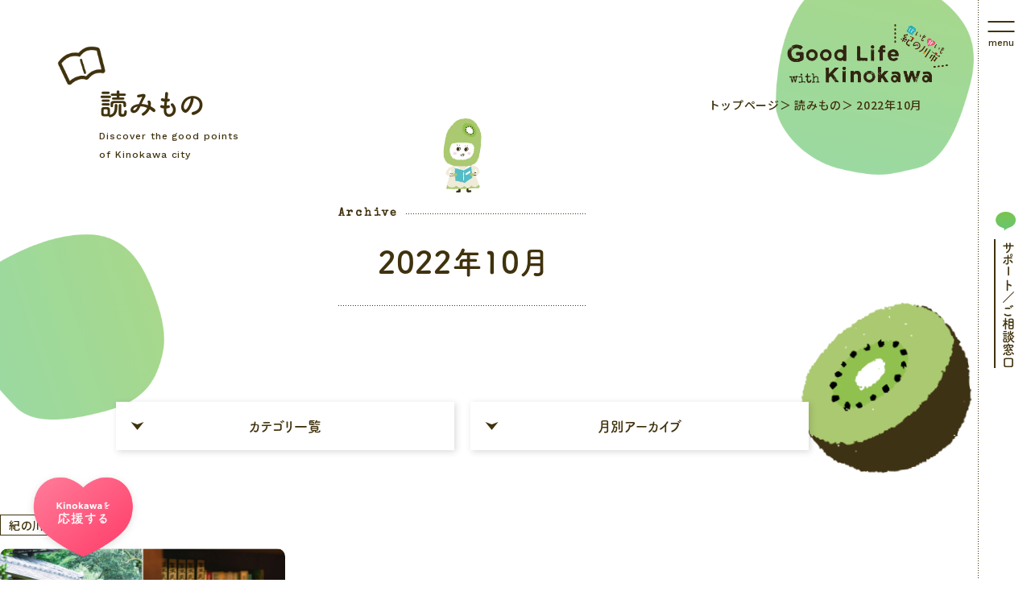

--- FILE ---
content_type: text/html; charset=UTF-8
request_url: https://kinokawa-life.jp/magazine/date/2022/10/
body_size: 10035
content:
<!DOCTYPE html>
<html lang="ja">

<head>
    <meta charset="utf-8" />
    <meta http-equiv="X-UA-Compatible" content="IE=edge" />

    <script src="/assets/js/viewport-extra.min.js"></script>
    <script>
        var ua = navigator.userAgent;
        var sp = ua.indexOf("iPhone") > 0 || (ua.indexOf("Android") > 0 && ua.indexOf("Mobile") > 0);

        if (sp) {
            new ViewportExtra(375);
        } else {
            document.write('<meta name="viewport" content="width=1200">');
        }
    </script>

    <meta name="copyright" content="Copylight © Kinokawa City. All Rights Reserved." />
    <meta name="theme-color" content="#0DA26C" />
    <meta name="format-detection" content="telephone=no" />
    <meta name="keywords" content="紀の川市,移住,起業,就農,相談" />

    <link href="https://kinokawa-life.jp/assets/favicon.ico" rel="shortcut icon" type="image/x-icon" />
    <link href="https://kinokawa-life.jp/assets/favicon.ico" rel="icon" type="image/x-icon" />
    <link href="https://kinokawa-life.jp/assets/apple-touch-icon.png" rel="apple-touch-icon-precomposed" type="image/png" />

    <link rel="stylesheet" href="/assets/css/style.css?1769059252" />
    <script>
        if (sp) {
            document.write('<link rel="stylesheet" href="/assets/css/mq320.css?1769059252" />');
        }
    </script>

            
    <script src="/assets/js/scroll-out.min.js"></script>
    <script src="https://code.jquery.com/jquery-3.5.0.min.js"></script>
    <link rel="stylesheet" type="text/css" href="/assets/slick/slick.css" />
    <script type="text/javascript" src="/assets/slick/slick.js"></script>

                <title>紀の川市がわかる！移住がわかる！読みもの｜ | 紀の川市「暮らし・移住情報」メディア Good life with Kinokawa</title>
        <meta name="description" content="紀の川市がわかる！紀の川市への移住がわかる！読みもの（WEBマガジン）です。" />
        <link rel="canonical" href="https://kinokawa-life.jp/magazine/" />
        <meta property="og:site_name" content="紀の川市がわかる！移住がわかる！読みもの｜ | 紀の川市「暮らし・移住情報」メディア Good life with Kinokawa" />
        <meta property="og:type" content="article" />
        <meta property="og:title" content="紀の川市がわかる！移住がわかる！読みもの｜ | 紀の川市「暮らし・移住情報」メディア Good life with Kinokawa" />
        <meta property="og:description" content="紀の川市がわかる！紀の川市への移住がわかる！読みもの（WEBマガジン）です。" />
        <meta property="og:url" content="https://kinokawa-life.jp/magazine/633/" />
        <meta property="og:image" content="https://kinokawa-life.jp/wp/wp-content/uploads/2021/03/OG_image.jpg" />
        <meta property="og:image:secure_url" content="https://kinokawa-life.jp/wp/wp-content/uploads/2021/03/OG_image.jpg" />
        <meta property="og:image:width" content="2560" />
        <meta property="og:image:height" content="1625" />
        <meta property="twitter:card" content="summary" />
        <meta property="twitter:domain" content="kinokawa-life.jp" />
        <meta property="twitter:title" content="紀の川市がわかる！移住がわかる！読みもの｜ | 紀の川市「暮らし・移住情報」メディア Good life with Kinokawa" />
        <meta property="twitter:description" content="紀の川市がわかる！紀の川市への移住がわかる！読みもの（WEBマガジン）です。" />
        <meta property="twitter:image" content="https://kinokawa-life.jp/wp/wp-content/uploads/2021/03/OG_image.jpg" />
    
    <title>10月, 2022 | 紀の川市「暮らし・移住情報」メディア Good life with Kinokawa</title>

		<!-- All in One SEO 4.1.5.3 -->
		<meta name="robots" content="max-image-preview:large" />
		<link rel="canonical" href="https://kinokawa-life.jp/magazine/date/2022/10/" />
		<meta property="og:locale" content="ja_JP" />
		<meta property="og:site_name" content="紀の川市「暮らし・移住情報」メディア Good life with Kinokawa |" />
		<meta property="og:type" content="website" />
		<meta property="og:title" content="読みもの | 紀の川市「暮らし・移住情報」メディア Good life with Kinokawa" />
		<meta property="og:url" content="https://kinokawa-life.jp/magazine/date/2022/10/" />
		<meta property="og:image" content="https://kinokawa-life.jp/wp/wp-content/uploads/2021/03/OG_image.jpg" />
		<meta property="og:image:secure_url" content="https://kinokawa-life.jp/wp/wp-content/uploads/2021/03/OG_image.jpg" />
		<meta property="og:image:width" content="1200" />
		<meta property="og:image:height" content="630" />
		<meta name="twitter:card" content="summary" />
		<meta name="twitter:domain" content="kinokawa-life.jp" />
		<meta name="twitter:title" content="読みもの | 紀の川市「暮らし・移住情報」メディア Good life with Kinokawa" />
		<meta name="twitter:image" content="https://kinokawa-life.jp/wp/wp-content/uploads/2021/03/OG_image.jpg" />
		<script type="application/ld+json" class="aioseo-schema">
			{"@context":"https:\/\/schema.org","@graph":[{"@type":"WebSite","@id":"https:\/\/kinokawa-life.jp\/#website","url":"https:\/\/kinokawa-life.jp\/","name":"\u7d00\u306e\u5ddd\u5e02\u300c\u66ae\u3089\u3057\u30fb\u79fb\u4f4f\u60c5\u5831\u300d\u30e1\u30c7\u30a3\u30a2 Good life with Kinokawa","inLanguage":"ja","publisher":{"@id":"https:\/\/kinokawa-life.jp\/#organization"}},{"@type":"Organization","@id":"https:\/\/kinokawa-life.jp\/#organization","name":"Good for Kinokawa","url":"https:\/\/kinokawa-life.jp\/"},{"@type":"BreadcrumbList","@id":"https:\/\/kinokawa-life.jp\/magazine\/date\/2022\/10\/#breadcrumblist","itemListElement":[{"@type":"ListItem","@id":"https:\/\/kinokawa-life.jp\/#listItem","position":1,"item":{"@type":"WebPage","@id":"https:\/\/kinokawa-life.jp\/","name":"\u30db\u30fc\u30e0","description":"Good life with Kinokawa\u306f\u548c\u6b4c\u5c71\u770c\u306e\u5317\u90e8\u3001\u7d00\u306e\u5ddd\u3092\u9694\u3066\u3066\u5357\u5317\u306b\u5e83\u304c\u308b\u81ea\u7136\u8c4a\u304b\u306a\u753a\u300c\u7d00\u306e\u5ddd\u5e02\u300d\u306e\u79fb\u4f4f\u30fb\u66ae\u3089\u3057\u60c5\u5831\u3092\u304a\u5c4a\u3051\u3057\u3066\u3044\u308bWeb\u30b5\u30a4\u30c8\u3067\u3059\u3002\u4eba\u60c5\u5473\u3042\u3075\u308c\u3001\u81ea\u7136\u306e\u5e83\u304c\u308b\u306e\u3069\u304b\u306a\u753a\u4e26\u307f\u306f\u3001\u5b50\u80b2\u3066\u306b\u3082\u3001\u30bb\u30ab\u30f3\u30c9\u30e9\u30a4\u30d5\u306b\u3082\u6700\u9069\uff01\u6843\u306b\u306f\u3063\u3055\u304f\u306b\u30ad\u30a6\u30a4\u306a\u3069\u3001\u30d5\u30eb\u30fc\u30c4\u306f\u5168\u56fd\u7684\u306b\u6709\u540d\u3067\u3059\u3002","url":"https:\/\/kinokawa-life.jp\/"},"nextItem":"https:\/\/kinokawa-life.jp\/magazine\/date\/2022\/10\/#listItem"},{"@type":"ListItem","@id":"https:\/\/kinokawa-life.jp\/magazine\/date\/2022\/10\/#listItem","position":2,"item":{"@type":"WebPage","@id":"https:\/\/kinokawa-life.jp\/magazine\/date\/2022\/10\/","name":"\u8aad\u307f\u3082\u306e","url":"https:\/\/kinokawa-life.jp\/magazine\/date\/2022\/10\/"},"previousItem":"https:\/\/kinokawa-life.jp\/#listItem"}]},{"@type":"CollectionPage","@id":"https:\/\/kinokawa-life.jp\/magazine\/date\/2022\/10\/#collectionpage","url":"https:\/\/kinokawa-life.jp\/magazine\/date\/2022\/10\/","name":"10\u6708, 2022 | \u7d00\u306e\u5ddd\u5e02\u300c\u66ae\u3089\u3057\u30fb\u79fb\u4f4f\u60c5\u5831\u300d\u30e1\u30c7\u30a3\u30a2 Good life with Kinokawa","inLanguage":"ja","isPartOf":{"@id":"https:\/\/kinokawa-life.jp\/#website"},"breadcrumb":{"@id":"https:\/\/kinokawa-life.jp\/magazine\/date\/2022\/10\/#breadcrumblist"}}]}
		</script>
		<!-- All in One SEO -->

<style id='wp-img-auto-sizes-contain-inline-css' type='text/css'>
img:is([sizes=auto i],[sizes^="auto," i]){contain-intrinsic-size:3000px 1500px}
/*# sourceURL=wp-img-auto-sizes-contain-inline-css */
</style>
<style id='wp-block-library-inline-css' type='text/css'>
:root{--wp-block-synced-color:#7a00df;--wp-block-synced-color--rgb:122,0,223;--wp-bound-block-color:var(--wp-block-synced-color);--wp-editor-canvas-background:#ddd;--wp-admin-theme-color:#007cba;--wp-admin-theme-color--rgb:0,124,186;--wp-admin-theme-color-darker-10:#006ba1;--wp-admin-theme-color-darker-10--rgb:0,107,160.5;--wp-admin-theme-color-darker-20:#005a87;--wp-admin-theme-color-darker-20--rgb:0,90,135;--wp-admin-border-width-focus:2px}@media (min-resolution:192dpi){:root{--wp-admin-border-width-focus:1.5px}}.wp-element-button{cursor:pointer}:root .has-very-light-gray-background-color{background-color:#eee}:root .has-very-dark-gray-background-color{background-color:#313131}:root .has-very-light-gray-color{color:#eee}:root .has-very-dark-gray-color{color:#313131}:root .has-vivid-green-cyan-to-vivid-cyan-blue-gradient-background{background:linear-gradient(135deg,#00d084,#0693e3)}:root .has-purple-crush-gradient-background{background:linear-gradient(135deg,#34e2e4,#4721fb 50%,#ab1dfe)}:root .has-hazy-dawn-gradient-background{background:linear-gradient(135deg,#faaca8,#dad0ec)}:root .has-subdued-olive-gradient-background{background:linear-gradient(135deg,#fafae1,#67a671)}:root .has-atomic-cream-gradient-background{background:linear-gradient(135deg,#fdd79a,#004a59)}:root .has-nightshade-gradient-background{background:linear-gradient(135deg,#330968,#31cdcf)}:root .has-midnight-gradient-background{background:linear-gradient(135deg,#020381,#2874fc)}:root{--wp--preset--font-size--normal:16px;--wp--preset--font-size--huge:42px}.has-regular-font-size{font-size:1em}.has-larger-font-size{font-size:2.625em}.has-normal-font-size{font-size:var(--wp--preset--font-size--normal)}.has-huge-font-size{font-size:var(--wp--preset--font-size--huge)}.has-text-align-center{text-align:center}.has-text-align-left{text-align:left}.has-text-align-right{text-align:right}.has-fit-text{white-space:nowrap!important}#end-resizable-editor-section{display:none}.aligncenter{clear:both}.items-justified-left{justify-content:flex-start}.items-justified-center{justify-content:center}.items-justified-right{justify-content:flex-end}.items-justified-space-between{justify-content:space-between}.screen-reader-text{border:0;clip-path:inset(50%);height:1px;margin:-1px;overflow:hidden;padding:0;position:absolute;width:1px;word-wrap:normal!important}.screen-reader-text:focus{background-color:#ddd;clip-path:none;color:#444;display:block;font-size:1em;height:auto;left:5px;line-height:normal;padding:15px 23px 14px;text-decoration:none;top:5px;width:auto;z-index:100000}html :where(.has-border-color){border-style:solid}html :where([style*=border-top-color]){border-top-style:solid}html :where([style*=border-right-color]){border-right-style:solid}html :where([style*=border-bottom-color]){border-bottom-style:solid}html :where([style*=border-left-color]){border-left-style:solid}html :where([style*=border-width]){border-style:solid}html :where([style*=border-top-width]){border-top-style:solid}html :where([style*=border-right-width]){border-right-style:solid}html :where([style*=border-bottom-width]){border-bottom-style:solid}html :where([style*=border-left-width]){border-left-style:solid}html :where(img[class*=wp-image-]){height:auto;max-width:100%}:where(figure){margin:0 0 1em}html :where(.is-position-sticky){--wp-admin--admin-bar--position-offset:var(--wp-admin--admin-bar--height,0px)}@media screen and (max-width:600px){html :where(.is-position-sticky){--wp-admin--admin-bar--position-offset:0px}}

/*# sourceURL=wp-block-library-inline-css */
</style><style id='global-styles-inline-css' type='text/css'>
:root{--wp--preset--aspect-ratio--square: 1;--wp--preset--aspect-ratio--4-3: 4/3;--wp--preset--aspect-ratio--3-4: 3/4;--wp--preset--aspect-ratio--3-2: 3/2;--wp--preset--aspect-ratio--2-3: 2/3;--wp--preset--aspect-ratio--16-9: 16/9;--wp--preset--aspect-ratio--9-16: 9/16;--wp--preset--color--black: #000000;--wp--preset--color--cyan-bluish-gray: #abb8c3;--wp--preset--color--white: #ffffff;--wp--preset--color--pale-pink: #f78da7;--wp--preset--color--vivid-red: #cf2e2e;--wp--preset--color--luminous-vivid-orange: #ff6900;--wp--preset--color--luminous-vivid-amber: #fcb900;--wp--preset--color--light-green-cyan: #7bdcb5;--wp--preset--color--vivid-green-cyan: #00d084;--wp--preset--color--pale-cyan-blue: #8ed1fc;--wp--preset--color--vivid-cyan-blue: #0693e3;--wp--preset--color--vivid-purple: #9b51e0;--wp--preset--gradient--vivid-cyan-blue-to-vivid-purple: linear-gradient(135deg,rgb(6,147,227) 0%,rgb(155,81,224) 100%);--wp--preset--gradient--light-green-cyan-to-vivid-green-cyan: linear-gradient(135deg,rgb(122,220,180) 0%,rgb(0,208,130) 100%);--wp--preset--gradient--luminous-vivid-amber-to-luminous-vivid-orange: linear-gradient(135deg,rgb(252,185,0) 0%,rgb(255,105,0) 100%);--wp--preset--gradient--luminous-vivid-orange-to-vivid-red: linear-gradient(135deg,rgb(255,105,0) 0%,rgb(207,46,46) 100%);--wp--preset--gradient--very-light-gray-to-cyan-bluish-gray: linear-gradient(135deg,rgb(238,238,238) 0%,rgb(169,184,195) 100%);--wp--preset--gradient--cool-to-warm-spectrum: linear-gradient(135deg,rgb(74,234,220) 0%,rgb(151,120,209) 20%,rgb(207,42,186) 40%,rgb(238,44,130) 60%,rgb(251,105,98) 80%,rgb(254,248,76) 100%);--wp--preset--gradient--blush-light-purple: linear-gradient(135deg,rgb(255,206,236) 0%,rgb(152,150,240) 100%);--wp--preset--gradient--blush-bordeaux: linear-gradient(135deg,rgb(254,205,165) 0%,rgb(254,45,45) 50%,rgb(107,0,62) 100%);--wp--preset--gradient--luminous-dusk: linear-gradient(135deg,rgb(255,203,112) 0%,rgb(199,81,192) 50%,rgb(65,88,208) 100%);--wp--preset--gradient--pale-ocean: linear-gradient(135deg,rgb(255,245,203) 0%,rgb(182,227,212) 50%,rgb(51,167,181) 100%);--wp--preset--gradient--electric-grass: linear-gradient(135deg,rgb(202,248,128) 0%,rgb(113,206,126) 100%);--wp--preset--gradient--midnight: linear-gradient(135deg,rgb(2,3,129) 0%,rgb(40,116,252) 100%);--wp--preset--font-size--small: 13px;--wp--preset--font-size--medium: 20px;--wp--preset--font-size--large: 36px;--wp--preset--font-size--x-large: 42px;--wp--preset--spacing--20: 0.44rem;--wp--preset--spacing--30: 0.67rem;--wp--preset--spacing--40: 1rem;--wp--preset--spacing--50: 1.5rem;--wp--preset--spacing--60: 2.25rem;--wp--preset--spacing--70: 3.38rem;--wp--preset--spacing--80: 5.06rem;--wp--preset--shadow--natural: 6px 6px 9px rgba(0, 0, 0, 0.2);--wp--preset--shadow--deep: 12px 12px 50px rgba(0, 0, 0, 0.4);--wp--preset--shadow--sharp: 6px 6px 0px rgba(0, 0, 0, 0.2);--wp--preset--shadow--outlined: 6px 6px 0px -3px rgb(255, 255, 255), 6px 6px rgb(0, 0, 0);--wp--preset--shadow--crisp: 6px 6px 0px rgb(0, 0, 0);}:where(.is-layout-flex){gap: 0.5em;}:where(.is-layout-grid){gap: 0.5em;}body .is-layout-flex{display: flex;}.is-layout-flex{flex-wrap: wrap;align-items: center;}.is-layout-flex > :is(*, div){margin: 0;}body .is-layout-grid{display: grid;}.is-layout-grid > :is(*, div){margin: 0;}:where(.wp-block-columns.is-layout-flex){gap: 2em;}:where(.wp-block-columns.is-layout-grid){gap: 2em;}:where(.wp-block-post-template.is-layout-flex){gap: 1.25em;}:where(.wp-block-post-template.is-layout-grid){gap: 1.25em;}.has-black-color{color: var(--wp--preset--color--black) !important;}.has-cyan-bluish-gray-color{color: var(--wp--preset--color--cyan-bluish-gray) !important;}.has-white-color{color: var(--wp--preset--color--white) !important;}.has-pale-pink-color{color: var(--wp--preset--color--pale-pink) !important;}.has-vivid-red-color{color: var(--wp--preset--color--vivid-red) !important;}.has-luminous-vivid-orange-color{color: var(--wp--preset--color--luminous-vivid-orange) !important;}.has-luminous-vivid-amber-color{color: var(--wp--preset--color--luminous-vivid-amber) !important;}.has-light-green-cyan-color{color: var(--wp--preset--color--light-green-cyan) !important;}.has-vivid-green-cyan-color{color: var(--wp--preset--color--vivid-green-cyan) !important;}.has-pale-cyan-blue-color{color: var(--wp--preset--color--pale-cyan-blue) !important;}.has-vivid-cyan-blue-color{color: var(--wp--preset--color--vivid-cyan-blue) !important;}.has-vivid-purple-color{color: var(--wp--preset--color--vivid-purple) !important;}.has-black-background-color{background-color: var(--wp--preset--color--black) !important;}.has-cyan-bluish-gray-background-color{background-color: var(--wp--preset--color--cyan-bluish-gray) !important;}.has-white-background-color{background-color: var(--wp--preset--color--white) !important;}.has-pale-pink-background-color{background-color: var(--wp--preset--color--pale-pink) !important;}.has-vivid-red-background-color{background-color: var(--wp--preset--color--vivid-red) !important;}.has-luminous-vivid-orange-background-color{background-color: var(--wp--preset--color--luminous-vivid-orange) !important;}.has-luminous-vivid-amber-background-color{background-color: var(--wp--preset--color--luminous-vivid-amber) !important;}.has-light-green-cyan-background-color{background-color: var(--wp--preset--color--light-green-cyan) !important;}.has-vivid-green-cyan-background-color{background-color: var(--wp--preset--color--vivid-green-cyan) !important;}.has-pale-cyan-blue-background-color{background-color: var(--wp--preset--color--pale-cyan-blue) !important;}.has-vivid-cyan-blue-background-color{background-color: var(--wp--preset--color--vivid-cyan-blue) !important;}.has-vivid-purple-background-color{background-color: var(--wp--preset--color--vivid-purple) !important;}.has-black-border-color{border-color: var(--wp--preset--color--black) !important;}.has-cyan-bluish-gray-border-color{border-color: var(--wp--preset--color--cyan-bluish-gray) !important;}.has-white-border-color{border-color: var(--wp--preset--color--white) !important;}.has-pale-pink-border-color{border-color: var(--wp--preset--color--pale-pink) !important;}.has-vivid-red-border-color{border-color: var(--wp--preset--color--vivid-red) !important;}.has-luminous-vivid-orange-border-color{border-color: var(--wp--preset--color--luminous-vivid-orange) !important;}.has-luminous-vivid-amber-border-color{border-color: var(--wp--preset--color--luminous-vivid-amber) !important;}.has-light-green-cyan-border-color{border-color: var(--wp--preset--color--light-green-cyan) !important;}.has-vivid-green-cyan-border-color{border-color: var(--wp--preset--color--vivid-green-cyan) !important;}.has-pale-cyan-blue-border-color{border-color: var(--wp--preset--color--pale-cyan-blue) !important;}.has-vivid-cyan-blue-border-color{border-color: var(--wp--preset--color--vivid-cyan-blue) !important;}.has-vivid-purple-border-color{border-color: var(--wp--preset--color--vivid-purple) !important;}.has-vivid-cyan-blue-to-vivid-purple-gradient-background{background: var(--wp--preset--gradient--vivid-cyan-blue-to-vivid-purple) !important;}.has-light-green-cyan-to-vivid-green-cyan-gradient-background{background: var(--wp--preset--gradient--light-green-cyan-to-vivid-green-cyan) !important;}.has-luminous-vivid-amber-to-luminous-vivid-orange-gradient-background{background: var(--wp--preset--gradient--luminous-vivid-amber-to-luminous-vivid-orange) !important;}.has-luminous-vivid-orange-to-vivid-red-gradient-background{background: var(--wp--preset--gradient--luminous-vivid-orange-to-vivid-red) !important;}.has-very-light-gray-to-cyan-bluish-gray-gradient-background{background: var(--wp--preset--gradient--very-light-gray-to-cyan-bluish-gray) !important;}.has-cool-to-warm-spectrum-gradient-background{background: var(--wp--preset--gradient--cool-to-warm-spectrum) !important;}.has-blush-light-purple-gradient-background{background: var(--wp--preset--gradient--blush-light-purple) !important;}.has-blush-bordeaux-gradient-background{background: var(--wp--preset--gradient--blush-bordeaux) !important;}.has-luminous-dusk-gradient-background{background: var(--wp--preset--gradient--luminous-dusk) !important;}.has-pale-ocean-gradient-background{background: var(--wp--preset--gradient--pale-ocean) !important;}.has-electric-grass-gradient-background{background: var(--wp--preset--gradient--electric-grass) !important;}.has-midnight-gradient-background{background: var(--wp--preset--gradient--midnight) !important;}.has-small-font-size{font-size: var(--wp--preset--font-size--small) !important;}.has-medium-font-size{font-size: var(--wp--preset--font-size--medium) !important;}.has-large-font-size{font-size: var(--wp--preset--font-size--large) !important;}.has-x-large-font-size{font-size: var(--wp--preset--font-size--x-large) !important;}
/*# sourceURL=global-styles-inline-css */
</style>

<style id='classic-theme-styles-inline-css' type='text/css'>
/*! This file is auto-generated */
.wp-block-button__link{color:#fff;background-color:#32373c;border-radius:9999px;box-shadow:none;text-decoration:none;padding:calc(.667em + 2px) calc(1.333em + 2px);font-size:1.125em}.wp-block-file__button{background:#32373c;color:#fff;text-decoration:none}
/*# sourceURL=/wp-includes/css/classic-themes.min.css */
</style>
<link rel='stylesheet' id='ez-icomoon-css' href='https://kinokawa-life.jp/wp/wp-content/plugins/easy-table-of-contents/vendor/icomoon/style.min.css?ver=2.0.16' type='text/css' media='all' />
<link rel='stylesheet' id='ez-toc-css' href='https://kinokawa-life.jp/wp/wp-content/plugins/easy-table-of-contents/assets/css/screen.min.css?ver=2.0.16' type='text/css' media='all' />
<style id='ez-toc-inline-css' type='text/css'>
div#ez-toc-container p.ez-toc-title {font-size: 120%;}div#ez-toc-container p.ez-toc-title {font-weight: 500;}div#ez-toc-container ul li {font-size: 95%;}div#ez-toc-container {width: 100%;}
/*# sourceURL=ez-toc-inline-css */
</style>

    <!-- Global site tag (gtag.js) - Google Analytics -->
    <script async src="https://www.googletagmanager.com/gtag/js?id=G-YTRFLLN04M"></script>
    <script>
        window.dataLayer = window.dataLayer || [];

        function gtag() {
            dataLayer.push(arguments);
        }
        gtag('js', new Date());

        gtag('config', 'G-YTRFLLN04M');
    </script>

    <script type="text/javascript" src="//webfont.fontplus.jp/accessor/script/fontplus.js?auJEk1ZoDdQ%3D&box=7bVkObbQsO4%3D&delay=1&pm=1&aa=1&ab=1" charset="utf-8"></script>

    <!-- <style>
     #chatplusview #outline #chatpluscontent,
     #chatplusview.chatplusview-modern.front #outline #chatpluscontent #body {
         background-color: #D1F0CD;
     }

     #chatplusview.chatplusview-modern ul.chat-ques li label {
         background-color: #77C455;
         color: #FFF;
     }

     #chatplusview.chatplusview-modern #outline #chatpluscontent #body #messages.iconsizel .msg.ope .name {
         color: #40320D;
     }
     </style> -->
</head>

<body>
    <div class="l-wrapper">
        
                <header class="l-header base">
            <div class="p-header is-chat">
                <div class="p-header__inner u-sp-only">
                    <h1 class="p-header__title">
                        <a href="/">
                            <img alt="紀の川市「暮らし・移住情報」メディア" class="u-pc-only" src="/assets/images/common/img_logo01.png">
                            <img alt="紀の川市「暮らし・移住情報」メディア" class="u-sp-only" src="/assets/images/common/img_logo05.png">
                        </a>
                    </h1>
                    <div class="p-header__box">
                        <a class="p-header__item consult" href="/consultation">
                            <img alt="紀の川市「暮らし・移住情報」メディア" src="/assets/images/header/img_consult01.png">
                        </a>
                    </div>
                </div>

                <div class="p-header__inner u-pc-only">
                    <a class="p-header__item consult" href="/consultation">
                        <span>
                            サポート／ご相談窓口
                        </span>
                    </a>
                </div>
            </div>
        </header>

        <div class="l-header l-header--fixed copy u-sp-only"></div>

        <div class="c-menu-button js-menu-button base">
            <span class="c-menu-button__line"></span>
            <span class="c-menu-button__line"></span>
            <span class="c-menu-button__text menu">
                menu
            </span>
            <span class="c-menu-button__text close">
                close
            </span>
        </div>

        <div class="c-menu-button js-menu-button copy u-sp-only"></div>

                    <div class="c-cheer home active">
                <img alt="kinokawaを応援する" src="/assets/images/common/img_cheer01.png">
            </div>
        
        <!--
        <div class="c-chat is-chat">
            <img alt="ぶるるん課長にeチャットで相談" src="/assets/images/common/img_man01.png">
        </div>
        -->

        <nav class="l-nav js-vh js-menu">
            <div class="p-nav">
                <div class="p-nav__inner">
                    <h2 class="p-nav__title">
                        <a href="/">
                            <img alt="" src="/assets/images/common/img_logo01.png">
                        </a>
                    </h2>
                    <div class="p-nav__area">
                        <div class="p-nav__box">
                            <h3 class="p-nav__subtitle">
                                <a href="/about">
                                    知る
                                </a>
                            </h3>
                            <ul class="p-nav__menu">
                                <li class="p-nav__menu-item">
                                    <a class="p-nav__menu-link" href="/about">
                                        紀の川市について
                                    </a>
                                </li>
                                <li class="p-nav__menu-item">
                                    <a class="p-nav__menu-link" href="/about/spot">
                                        おすすめスポット
                                    </a>
                                </li>
                            </ul>
                        </div>
                        <div class="p-nav__box">
                            <h3 class="p-nav__subtitle">
                                <a href="/life">
                                    暮らす
                                </a>
                            </h3>
                            <ul class="p-nav__menu flex">
                                <li class="p-nav__menu-item">
                                    <a class="p-nav__menu-link" href="/life">
                                        紀の川市で暮らす
                                    </a>
                                </li>
                                <li class="p-nav__menu-item">
                                    <a class="p-nav__menu-link" href="/life/money">
                                        移住とお金
                                    </a>
                                </li>
                                <li class="p-nav__menu-item">
                                    <a class="p-nav__menu-link" href="/life/childcare">
                                        子育てまるわかり
                                    </a>
                                </li>
                                <li class="p-nav__menu-item">
                                    <a class="p-nav__menu-link" href="/life/kids">
                                        いきいき紀の川っ子
                                    </a>
                                </li>
                                <li class="p-nav__menu-item">
                                    <a class="p-nav__menu-link" href="/life/senior">
                                        素敵なセカンドライフ
                                    </a>
                                </li>
                                <li class="p-nav__menu-item">
                                    <a class="p-nav__menu-link" href="/magazine/interview/">
                                        先輩移住者インタビュー
                                    </a>
                                </li>
                            </ul>
                        </div>
                        <div class="p-nav__box">
                            <h3 class="p-nav__subtitle">
                                <a href="/work">
                                    働く
                                </a>
                            </h3>
                            <ul class="p-nav__menu flex">
                                <li class="p-nav__menu-item">
                                    <a class="p-nav__menu-link" href="/work">
                                        紀の川市で働く
                                    </a>
                                </li>
                                <li class="p-nav__menu-item">
                                    <a class="p-nav__menu-link" href="/work/agriculture">
                                        紀の川市の農業
                                    </a>
                                </li>
                                <li class="p-nav__menu-item">
                                    <a class="p-nav__menu-link" href="/work/worklife">
                                        紀の川市での仕事風景
                                    </a>
                                </li>
                                <li class="p-nav__menu-item">
                                    <a class="p-nav__menu-link" href="/work/support">
                                        紀の川市の創業（起業）支援
                                    </a>
                                </li>
                            </ul>
                        </div>
                        <div class="p-nav__box">
                            <h3 class="p-nav__subtitle">
                                <a href="/live">
                                    住む
                                </a>
                            </h3>
                            <ul class="p-nav__menu">
                                <li class="p-nav__menu-item">
                                    <a class="p-nav__menu-link" href="/live#flow">
                                        紀の川市に住む「移住の流れ」
                                    </a>
                                </li>
                                <li class="p-nav__menu-item">
                                    <a class="p-nav__menu-link" href="/live/house/">
                                        紀の川市のとある家
                                    </a>
                                </li>
                            </ul>
                        </div>
                    </div>

                    <div class="p-nav__video">
                        <div class="p-nav__video-play" data-video-id="excUR2M3dWo">
                            <img src="/assets/images/common/img_nav-video.jpg">
                        </div>
                    </div>

                    <div class="p-nav__line">
                        <a class="p-nav__map c-map" href="/map">
                            <span>
                                マップで見る
                            </span>
                        </a>

                        <ul class="p-nav__info">
                            <li class="p-nav__info-item">
                                <a class="p-nav__info-link bell" href="/news">
                                    <span>
                                        お知らせ
                                    </span>
                                </a>
                            </li>
                            <li class="p-nav__info-item">
                                <a class="p-nav__info-link note" href="/magazine">
                                    <span>
                                        読みもの
                                    </span>
                                </a>
                            </li>
                            <li class="p-nav__info-item">
                                <a class="p-nav__info-link hatena" href="/consultation/faq">
                                    <span>
                                        よくあるご質問
                                    </span>
                                </a>
                            </li>
                        </ul>
                    </div>

                    <div class="p-nav__close u-sp-only js-menu-button base">
                        close
                    </div>
                </div>
                <div class="p-nav__fruit fruit01"></div>
                <div class="p-nav__fruit fruit02"></div>
                <div class="p-nav__fruit fruit03"></div>
                <div class="p-nav__fruit fruit04"></div>
                <div class="p-nav__fruit fruit05"></div>
                <div class="p-nav__fruit fruit06"></div>
            </div>
        </nav>

        <main class="l-main"><main class="l-main">
    <div class="l-title u-pc-only">
        <h1 class="p-title">
            <a href="/">
                <img alt="住いも甘いも紀の川市「Good for Kinokawa」" src="/assets/images/common/logo-title01.png">
            </a>
        </h1>
        <div class="p-breadcrumbs">
            <a href="/">
                トップページ
            </a>
                        <a href="/magazine">
                読みもの
            </a>
                                    <span>
                2022年10月
            </span>
        </div>
    </div>
    <section>
        
                <div class="p-page-mv p-page-mv--s magazine-archive">
            <div class="p-page-mv__inner">
                <h2 class="p-page-mv__title">
                    <span>
                        読みもの
                    </span>
                    <small>
                        Discover the good points<br>
                        of Kinokawa city
                    </small>
                </h2>
                <div class="p-page-mv__text">
                    <span>
                        <small>Archive</small>
                        2022年10月
                        <span class="p-page-mv__text-musume"></span>
                    </span>
                </div>
            </div>
        </div>
        
        <div class="p-category-wrap top">
            <div class="p-category">
                <div class="c-square-button js-category" data-type="category-top">
                    <span>
                        カテゴリ一覧
                    </span>
                </div>

                <div class="p-category__menu">
                    <ul class="p-category__items js-category-item" data-type="category-top-item">
                                                <li>
    <a href="https://kinokawa-life.jp/magazine/gourmet/">
        おすすめグルメ    </a>
</li>
<li>
    <a href="https://kinokawa-life.jp/magazine/kinokawa_civiccreator/">
        きのかわ市民クリエイター    </a>
</li>
<li>
    <a href="https://kinokawa-life.jp/magazine/outdoor/">
        アウトドアを楽しむ    </a>
</li>
<li>
    <a href="https://kinokawa-life.jp/magazine/eventreport/">
        イベントレポート    </a>
</li>
<li>
    <a href="https://kinokawa-life.jp/magazine/interview/">
        先輩移住者インタビュー    </a>
</li>
<li>
    <a href="https://kinokawa-life.jp/magazine/fruit/">
        果物特集    </a>
</li>
<li>
    <a href="https://kinokawa-life.jp/magazine/kinokawa_people/">
        紀の川市のひとたち    </a>
</li>
<li>
    <a href="https://kinokawa-life.jp/magazine/kinokawa_nature/">
        紀の川市の自然    </a>
</li>
<li>
    <a href="https://kinokawa-life.jp/magazine/kinokawa_ijyu/">
        紀の川市移住    </a>
</li>
                                                                    </ul>
                </div>
            </div>
            <div class="p-category archive">
                <div class="c-square-button js-category" data-type="archive-top">
                    <span>
                        月別アーカイブ
                    </span>
                </div>
                <div class="p-category__menu">
                    <ul class="p-category__items js-category-item" data-type="archive-top-item">
                        <li>
    <a
        href="https://kinokawa-life.jp/magazine/date/2025/03">
        2025年3月(4)
    </a>
</li>
<li>
    <a
        href="https://kinokawa-life.jp/magazine/date/2024/11">
        2024年11月(1)
    </a>
</li>
<li>
    <a
        href="https://kinokawa-life.jp/magazine/date/2024/08">
        2024年8月(2)
    </a>
</li>
<li>
    <a
        href="https://kinokawa-life.jp/magazine/date/2024/07">
        2024年7月(1)
    </a>
</li>
<li>
    <a
        href="https://kinokawa-life.jp/magazine/date/2024/03">
        2024年3月(2)
    </a>
</li>
<li>
    <a
        href="https://kinokawa-life.jp/magazine/date/2024/02">
        2024年2月(2)
    </a>
</li>
<li>
    <a
        href="https://kinokawa-life.jp/magazine/date/2024/01">
        2024年1月(5)
    </a>
</li>
<li>
    <a
        href="https://kinokawa-life.jp/magazine/date/2023/12">
        2023年12月(1)
    </a>
</li>
<li>
    <a
        href="https://kinokawa-life.jp/magazine/date/2023/11">
        2023年11月(2)
    </a>
</li>
<li>
    <a
        href="https://kinokawa-life.jp/magazine/date/2023/10">
        2023年10月(1)
    </a>
</li>
<li>
    <a
        href="https://kinokawa-life.jp/magazine/date/2023/09">
        2023年9月(1)
    </a>
</li>
<li>
    <a
        href="https://kinokawa-life.jp/magazine/date/2023/08">
        2023年8月(1)
    </a>
</li>
<li>
    <a
        href="https://kinokawa-life.jp/magazine/date/2023/07">
        2023年7月(2)
    </a>
</li>
<li>
    <a
        href="https://kinokawa-life.jp/magazine/date/2023/06">
        2023年6月(2)
    </a>
</li>
<li>
    <a
        href="https://kinokawa-life.jp/magazine/date/2023/03">
        2023年3月(1)
    </a>
</li>
<li>
    <a
        href="https://kinokawa-life.jp/magazine/date/2023/02">
        2023年2月(1)
    </a>
</li>
<li>
    <a
        href="https://kinokawa-life.jp/magazine/date/2023/01">
        2023年1月(1)
    </a>
</li>
<li>
    <a
        href="https://kinokawa-life.jp/magazine/date/2022/12">
        2022年12月(1)
    </a>
</li>
<li>
    <a
        href="https://kinokawa-life.jp/magazine/date/2022/10">
        2022年10月(1)
    </a>
</li>
<li>
    <a
        href="https://kinokawa-life.jp/magazine/date/2022/04">
        2022年4月(1)
    </a>
</li>
<li>
    <a
        href="https://kinokawa-life.jp/magazine/date/2022/03">
        2022年3月(1)
    </a>
</li>
<li>
    <a
        href="https://kinokawa-life.jp/magazine/date/2022/02">
        2022年2月(1)
    </a>
</li>
<li>
    <a
        href="https://kinokawa-life.jp/magazine/date/2022/01">
        2022年1月(2)
    </a>
</li>
<li>
    <a
        href="https://kinokawa-life.jp/magazine/date/2021/12">
        2021年12月(1)
    </a>
</li>
<li>
    <a
        href="https://kinokawa-life.jp/magazine/date/2021/08">
        2021年8月(1)
    </a>
</li>
<li>
    <a
        href="https://kinokawa-life.jp/magazine/date/2021/03">
        2021年3月(8)
    </a>
</li>
                    </ul>
                </div>
            </div>
        </div>

        
                <div class="p-magazine-list">
            <div class="p-magazine-list__inner">
                                                <a class="p-magazine-list__item c-magazine-item u-fadein-this" href="https://kinokawa-life.jp/magazine/1005/"
                    data-scroll>
                    <div class="c-magazine-item__cat">
                                                <span class="c-magazine-item__cat-item">
                            紀の川市移住                        </span>
                                            </div>
                                        <figure class="c-magazine-item__image u-pc-only">
                        <div style="background-image: url(https://kinokawa-life.jp/wp/wp-content/uploads/2022/08/20f8c5079237fed9d79ea1d58198f2ad-1-1852x1128.jpg);"></div>
                        <img alt="" src="https://kinokawa-life.jp/wp/wp-content/uploads/2022/08/20f8c5079237fed9d79ea1d58198f2ad-1-1852x1128.jpg">
                    </figure>
                    <figure class="c-magazine-item__image u-sp-only">
                        <div style="background-image: url(https://kinokawa-life.jp/wp/wp-content/uploads/2022/08/20f8c5079237fed9d79ea1d58198f2ad-1-670x600.jpg);"></div>
                        <img alt="" src="https://kinokawa-life.jp/wp/wp-content/uploads/2022/08/20f8c5079237fed9d79ea1d58198f2ad-1-670x600.jpg">
                    </figure>
                    <p class="c-magazine-item__text">
                                                紀の川市のノスタルジックまもり受け継がれる空間                    </p>
                    <time class="c-magazine-item__time" datetime="2022.10.04">
                        2022.10.04                    </time>
                </a>
                            </div>
        </div>
        
        
        <div class="p-category-wrap bottom">
            <div class="p-category">
                <div class="c-square-button js-category" data-type="category-bottom">
                    <span>
                        カテゴリ一覧
                    </span>
                </div>
                <div class="p-category__menu">
                    <ul class="p-category__items js-category-item" data-type="category-bottom-item">
                                                <li>
    <a href="https://kinokawa-life.jp/magazine/gourmet/">
        おすすめグルメ    </a>
</li>
<li>
    <a href="https://kinokawa-life.jp/magazine/kinokawa_civiccreator/">
        きのかわ市民クリエイター    </a>
</li>
<li>
    <a href="https://kinokawa-life.jp/magazine/outdoor/">
        アウトドアを楽しむ    </a>
</li>
<li>
    <a href="https://kinokawa-life.jp/magazine/eventreport/">
        イベントレポート    </a>
</li>
<li>
    <a href="https://kinokawa-life.jp/magazine/interview/">
        先輩移住者インタビュー    </a>
</li>
<li>
    <a href="https://kinokawa-life.jp/magazine/fruit/">
        果物特集    </a>
</li>
<li>
    <a href="https://kinokawa-life.jp/magazine/kinokawa_people/">
        紀の川市のひとたち    </a>
</li>
<li>
    <a href="https://kinokawa-life.jp/magazine/kinokawa_nature/">
        紀の川市の自然    </a>
</li>
<li>
    <a href="https://kinokawa-life.jp/magazine/kinokawa_ijyu/">
        紀の川市移住    </a>
</li>
                                                                    </ul>
                </div>
            </div>
            <div class="p-category archive">
                <div class="c-square-button js-category" data-type="archive-bottom">
                    <span>
                        月別アーカイブ
                    </span>
                </div>
                <div class="p-category__menu">
                    <ul class="p-category__items js-category-item" data-type="archive-bottom-item">
                        <li>
    <a
        href="https://kinokawa-life.jp/magazine/date/2025/03">
        2025年3月(4)
    </a>
</li>
<li>
    <a
        href="https://kinokawa-life.jp/magazine/date/2024/11">
        2024年11月(1)
    </a>
</li>
<li>
    <a
        href="https://kinokawa-life.jp/magazine/date/2024/08">
        2024年8月(2)
    </a>
</li>
<li>
    <a
        href="https://kinokawa-life.jp/magazine/date/2024/07">
        2024年7月(1)
    </a>
</li>
<li>
    <a
        href="https://kinokawa-life.jp/magazine/date/2024/03">
        2024年3月(2)
    </a>
</li>
<li>
    <a
        href="https://kinokawa-life.jp/magazine/date/2024/02">
        2024年2月(2)
    </a>
</li>
<li>
    <a
        href="https://kinokawa-life.jp/magazine/date/2024/01">
        2024年1月(5)
    </a>
</li>
<li>
    <a
        href="https://kinokawa-life.jp/magazine/date/2023/12">
        2023年12月(1)
    </a>
</li>
<li>
    <a
        href="https://kinokawa-life.jp/magazine/date/2023/11">
        2023年11月(2)
    </a>
</li>
<li>
    <a
        href="https://kinokawa-life.jp/magazine/date/2023/10">
        2023年10月(1)
    </a>
</li>
<li>
    <a
        href="https://kinokawa-life.jp/magazine/date/2023/09">
        2023年9月(1)
    </a>
</li>
<li>
    <a
        href="https://kinokawa-life.jp/magazine/date/2023/08">
        2023年8月(1)
    </a>
</li>
<li>
    <a
        href="https://kinokawa-life.jp/magazine/date/2023/07">
        2023年7月(2)
    </a>
</li>
<li>
    <a
        href="https://kinokawa-life.jp/magazine/date/2023/06">
        2023年6月(2)
    </a>
</li>
<li>
    <a
        href="https://kinokawa-life.jp/magazine/date/2023/03">
        2023年3月(1)
    </a>
</li>
<li>
    <a
        href="https://kinokawa-life.jp/magazine/date/2023/02">
        2023年2月(1)
    </a>
</li>
<li>
    <a
        href="https://kinokawa-life.jp/magazine/date/2023/01">
        2023年1月(1)
    </a>
</li>
<li>
    <a
        href="https://kinokawa-life.jp/magazine/date/2022/12">
        2022年12月(1)
    </a>
</li>
<li>
    <a
        href="https://kinokawa-life.jp/magazine/date/2022/10">
        2022年10月(1)
    </a>
</li>
<li>
    <a
        href="https://kinokawa-life.jp/magazine/date/2022/04">
        2022年4月(1)
    </a>
</li>
<li>
    <a
        href="https://kinokawa-life.jp/magazine/date/2022/03">
        2022年3月(1)
    </a>
</li>
<li>
    <a
        href="https://kinokawa-life.jp/magazine/date/2022/02">
        2022年2月(1)
    </a>
</li>
<li>
    <a
        href="https://kinokawa-life.jp/magazine/date/2022/01">
        2022年1月(2)
    </a>
</li>
<li>
    <a
        href="https://kinokawa-life.jp/magazine/date/2021/12">
        2021年12月(1)
    </a>
</li>
<li>
    <a
        href="https://kinokawa-life.jp/magazine/date/2021/08">
        2021年8月(1)
    </a>
</li>
<li>
    <a
        href="https://kinokawa-life.jp/magazine/date/2021/03">
        2021年3月(8)
    </a>
</li>
                    </ul>
                </div>
            </div>
        </div>
    </section>
</main>
</main>

<footer class="l-footer">
            <div class="p-footer">
            <div class="p-footer__inner">
                <div class="p-footer__side">
                    <h2 class="p-footer__title">
                        <a href="/">
                            紀の川市「暮らし・移住情報」メディア<br>
                            <em>Good Life with Kinokawa</em>
                        </a>
                    </h2>
                    <p class="p-footer__text">
                        紀の川市 企画部 地域創生課
                    </p>
                    <address class="p-footer__address">
                        〒649-6492<br>
                        和歌山県紀の川市西大井338番地<br>
                        <a href="tel:0736-77-2511">TEL 0736-77-2511</a>
                    </address>
                    <a class="p-footer__homepage" href="http://www.city.kinokawa.lg.jp/sousei/" target="_blank">
                        http://www.city.kinokawa.lg.jp/sousei/
                    </a>
                    <a class="p-footer__button c-button c-button--green c-button--right" href="/consultation">
                        <span>
                            ご相談窓口
                        </span>
                    </a>
                    <a class="p-footer__button c-button c-button--green c-button--right" href="/consultation/faq">
                        <span>
                            よくあるご質問
                        </span>
                    </a>
                </div>
                <div class="p-footer__main">
                    <div class="p-footer__row">
                        <a class="p-footer__top c-arrow c-arrow--type01" href="/">
                            トップページ
                        </a>
                        <div class="p-footer__links">
                            <a class="p-footer__links-item c-news-link" href="/news">
                                <span>
                                    お知らせ
                                </span>
                            </a>
                            <a class="p-footer__links-item c-reading-link" href="/magazine">
                                <span>
                                    読みもの
                                </span>
                            </a>
                        </div>
                    </div>

                    <div class="p-footer__area">
                        <div class="p-footer__menu">
                            <h3 class="p-footer__menu-title c-arrow c-arrow--type01">
                                <a href="/about">
                                    知る
                                </a>
                            </h3>
                            <div class="p-footer__menu-items">
                                <a href="/about">紀の川市について</a>
                                <a href="/about/spot">おすすめスポット</a>
                            </div>
                        </div>
                        <div class="p-footer__menu">
                            <h3 class="p-footer__menu-title c-arrow c-arrow--type01">
                                <a href="/life">
                                    暮らす
                                </a>
                            </h3>
                            <div class="p-footer__menu-items row">
                                <a href="/life">紀の川市で暮らす</a>
                                <a href="/life/money">移住とお金</a>
                                <a href="/life/childcare">子育てまるわかり</a>
                                <a href="/life/kids">いきいき紀の川っ子</a>
                                <a href="/life/senior">素敵なセカンドライフ</a>
                                <a href="/magazine/interview/">先輩移住者インタビュー</a>
                            </div>
                        </div>
                        <div class="p-footer__menu">
                            <h3 class="p-footer__menu-title c-arrow c-arrow--type01">
                                <a href="/work">
                                    働く
                                </a>
                            </h3>
                            <div class="p-footer__menu-items">
                                <a href="/work">紀の川市で働く</a>
                                <a href="/work/agriculture">紀の川市の農業</a>
                                <a href="/work/worklife">紀の川市での仕事風景</a>
                                <a href="/work/support">紀の川市の創業（起業）支援</a>
                            </div>
                        </div>
                        <div class="p-footer__menu">
                            <h3 class="p-footer__menu-title c-arrow c-arrow--type01">
                                <a href="/live">
                                    住む
                                </a>
                            </h3>
                            <div class="p-footer__menu-items">
                                <a href="/live#flow">紀の川市に住む「移住の流れ」</a>
                                <a href="/live/house/">紀の川市のとある家</a>
                            </div>
                        </div>
                    </div>
                </div>
            </div>
            <div class="p-footer__grow-tree">
                <img alt="" class="tree prev js-tree" src="/assets/images/tree/tree1.png">
                <img alt="" class="tree next js-tree" src="/assets/images/tree/tree1.png">
                <img alt="" class="musume js-musume" src="/assets/images/tree/musume1.png">
                <img alt="" class="level level1 js-level" src="/assets/images/tree/level1.png">
            </div>
        </div>

        <div class="p-tree">
            <div class="p-tree__inner">
                <h2 class="p-tree__title">
                    <img alt="住いも甘いも紀の川市" src="/assets/images/footer/logo01.png">
                </h2>
                <p class="p-tree__text">
                    紀の川市公式SNS
                </p>
                <div class="p-tree__sns">
                    <a class="p-tree__sns-item p-tree__sns-item--line" href="https://lin.ee/dPvUicQ" target="_blank">
                        <img alt="" src="/assets/images/common/sns-line01.png">
                    </a>
                    <a class="p-tree__sns-item p-tree__sns-item--facebook" href="https://www.facebook.com/kinokawacity/" target="_blank">
                        <img alt="" src="/assets/images/common/sns-facebook01.png">
                    </a>
                    <a class="p-tree__sns-item p-tree__sns-item--instagram" href="https://www.instagram.com/kinokawa_official/" target="_blank">
                        <img alt="" src="/assets/images/common/sns-instagram01.png">
                    </a>
                </div>
                <p class="p-tree__copy">
                    Copylight © Kinokawa City. All Rights Reserved.
                </p>
            </div>
        </div>
    </footer>
</div>

<script type="speculationrules">
{"prefetch":[{"source":"document","where":{"and":[{"href_matches":"/*"},{"not":{"href_matches":["/wp/wp-*.php","/wp/wp-admin/*","/wp/wp-content/uploads/*","/wp/wp-content/*","/wp/wp-content/plugins/*","/wp/wp-content/themes/kinokawa/*","/*\\?(.+)"]}},{"not":{"selector_matches":"a[rel~=\"nofollow\"]"}},{"not":{"selector_matches":".no-prefetch, .no-prefetch a"}}]},"eagerness":"conservative"}]}
</script>

<style>
    html {
        margin-top: 0 !important;
    }

    #wpadminbar {
        top: auto;
        bottom: 0;
    }

    #wpadminbar .menupop .ab-sub-wrapper,
    #wpadminbar .shortlink-input {
        top: auto;
        bottom: 32px;
    }

    @media (max-width: 767px) {
        #wpadminbar {
            display: none;
        }
    }
</style>

<script src="/assets/js/common.js"></script>







    <script src="/assets/js/category.js"></script>


<link rel="stylesheet" type="text/css" href="/assets/modal-video/modal-video.min.css">
<script src="/assets/modal-video/jquery-modal-video.min.js"></script>

<script>
    (function() {
        if ($("[data-video-id]").length) {
            $("[data-video-id]").modalVideo({
                channel: "youtube",
                youtube: {
                    autoplay: 1,
                },
            });
        }
    })();
</script>




<!-- <script>
(function() {
    var w = window,
        d = document;
    var s = "https://app.chatplus.jp/cp.js";
    d["__cp_d"] = "https://app.chatplus.jp";
    d["__cp_c"] = "7dbb31a2_1";
    var a = d.createElement("script"),
        m = d.getElementsByTagName("script")[0];
    a.async = true, a.src = s, m.parentNode.insertBefore(a, m);
})();
</script> -->
</body>

</html>

--- FILE ---
content_type: text/css
request_url: https://kinokawa-life.jp/assets/css/style.css?1769059252
body_size: 63135
content:
@charset "UTF-8";
@import url("https://fonts.googleapis.com/css2?family=Work+Sans:wght@500;700&display=swap");
@import url("https://fonts.googleapis.com/css2?family=Special+Elite&display=swap");
@import url("https://fonts.googleapis.com/css2?family=Work+Sans:wght@500&display=swap");
/*
@import url('https://fonts.googleapis.com/css2?family=Raleway:wght@500;700&display=swap');

@mixin wf-raleway {
    font-family: 'Raleway', sans-serif;
}

@mixin wf-koburina-w1 {
    font-family: 'こぶりなゴシック W1 JIS2004', 'Koburina Gothic W1 JIS2004';
    font-weight: 100;
}

@mixin wf-koburina-w3 {
    font-family: 'こぶりなゴシック W3 JIS2004', 'Koburina Gothic W3 JIS2004';
    font-weight: 300;
}

@mixin wf-koburina-w6 {
    font-family: 'こぶりなゴシック W6 JIS2004', 'Koburina Gothic W6 JIS2004';
    font-weight: 600;
}
*/
@import url("https://fonts.googleapis.com/css2?family=Noto+Sans+JP:wght@500;700&&display=swap");
/*
@import url('https://fonts.googleapis.com/css2?family=Oswald&display=swap');

@mixin wf-oswald {
    font-family: 'Oswald', sans-serif;
}
*/
/*
@mixin wf-yugo {
    font-family: "游ゴシック体", YuGothic, "游ゴシック Medium", "Yu Gothic Medium", "游ゴシック", "Yu Gothic", "ヒラギノ角ゴ Pro W3", "Hiragino Kaku Gothic ProN", "メイリオ", sans-serif;
}
*/
@-webkit-keyframes purun {
  0% {
    -webkit-transform: scale(1, 1) translate(0%, 0%);
    transform: scale(1, 1) translate(0%, 0%);
  }
  4% {
    -webkit-transform: scale(0.95, 1.05) translate(0%, 5%);
    transform: scale(0.95, 1.05) translate(0%, 5%);
  }
  8% {
    -webkit-transform: scale(1.05, 0.9) translate(0%, 10%);
    transform: scale(1.05, 0.9) translate(0%, 10%);
  }
  12% {
    -webkit-transform: scale(0.9, 1.05) translate(0%, -10%);
    transform: scale(0.9, 1.05) translate(0%, -10%);
  }
  16% {
    -webkit-transform: scale(1.05, 0.95) translate(0%, 5%);
    transform: scale(1.05, 0.95) translate(0%, 5%);
  }
  20% {
    -webkit-transform: scale(1, 1) translate(0%, 0%);
    transform: scale(1, 1) translate(0%, 0%);
  }
  100% {
    -webkit-transform: scale(1, 1) translate(0%, 0%);
    transform: scale(1, 1) translate(0%, 0%);
  }
}
@keyframes purun {
  0% {
    -webkit-transform: scale(1, 1) translate(0%, 0%);
    transform: scale(1, 1) translate(0%, 0%);
  }
  4% {
    -webkit-transform: scale(0.95, 1.05) translate(0%, 5%);
    transform: scale(0.95, 1.05) translate(0%, 5%);
  }
  8% {
    -webkit-transform: scale(1.05, 0.9) translate(0%, 10%);
    transform: scale(1.05, 0.9) translate(0%, 10%);
  }
  12% {
    -webkit-transform: scale(0.9, 1.05) translate(0%, -10%);
    transform: scale(0.9, 1.05) translate(0%, -10%);
  }
  16% {
    -webkit-transform: scale(1.05, 0.95) translate(0%, 5%);
    transform: scale(1.05, 0.95) translate(0%, 5%);
  }
  20% {
    -webkit-transform: scale(1, 1) translate(0%, 0%);
    transform: scale(1, 1) translate(0%, 0%);
  }
  100% {
    -webkit-transform: scale(1, 1) translate(0%, 0%);
    transform: scale(1, 1) translate(0%, 0%);
  }
}

@-webkit-keyframes kaku1 {
  0% {
    -webkit-transform: translate(0) rotate(0);
    transform: translate(0) rotate(0);
  }
  25% {
    -webkit-transform: translate(2px, 1px) rotate(2deg);
    transform: translate(2px, 1px) rotate(2deg);
  }
  50% {
    -webkit-transform: translate(3px, 2px) rotate(4deg);
    transform: translate(3px, 2px) rotate(4deg);
  }
  75% {
    -webkit-transform: translate(1px, 1px) rotate(1deg);
    transform: translate(1px, 1px) rotate(1deg);
  }
  100% {
    -webkit-transform: translate(-1px, -3px) rotate(-2deg);
    transform: translate(-1px, -3px) rotate(-2deg);
  }
}

@keyframes kaku1 {
  0% {
    -webkit-transform: translate(0) rotate(0);
    transform: translate(0) rotate(0);
  }
  25% {
    -webkit-transform: translate(2px, 1px) rotate(2deg);
    transform: translate(2px, 1px) rotate(2deg);
  }
  50% {
    -webkit-transform: translate(3px, 2px) rotate(4deg);
    transform: translate(3px, 2px) rotate(4deg);
  }
  75% {
    -webkit-transform: translate(1px, 1px) rotate(1deg);
    transform: translate(1px, 1px) rotate(1deg);
  }
  100% {
    -webkit-transform: translate(-1px, -3px) rotate(-2deg);
    transform: translate(-1px, -3px) rotate(-2deg);
  }
}

@-webkit-keyframes kaku312 {
  0% {
    -webkit-transform: translate(312px, 0) rotate(0);
    transform: translate(312px, 0) rotate(0);
  }
  25% {
    -webkit-transform: translate(314px, 1px) rotate(2deg);
    transform: translate(314px, 1px) rotate(2deg);
  }
  50% {
    -webkit-transform: translate(315px, 2px) rotate(4deg);
    transform: translate(315px, 2px) rotate(4deg);
  }
  75% {
    -webkit-transform: translate(313px, 1px) rotate(1deg);
    transform: translate(313px, 1px) rotate(1deg);
  }
  100% {
    -webkit-transform: translate(311px, -3px) rotate(-2deg);
    transform: translate(311px, -3px) rotate(-2deg);
  }
}

@keyframes kaku312 {
  0% {
    -webkit-transform: translate(312px, 0) rotate(0);
    transform: translate(312px, 0) rotate(0);
  }
  25% {
    -webkit-transform: translate(314px, 1px) rotate(2deg);
    transform: translate(314px, 1px) rotate(2deg);
  }
  50% {
    -webkit-transform: translate(315px, 2px) rotate(4deg);
    transform: translate(315px, 2px) rotate(4deg);
  }
  75% {
    -webkit-transform: translate(313px, 1px) rotate(1deg);
    transform: translate(313px, 1px) rotate(1deg);
  }
  100% {
    -webkit-transform: translate(311px, -3px) rotate(-2deg);
    transform: translate(311px, -3px) rotate(-2deg);
  }
}

@-webkit-keyframes kaku610 {
  0% {
    -webkit-transform: translate(610px) rotate(0);
    transform: translate(610px) rotate(0);
  }
  25% {
    -webkit-transform: translate(612px, 1px) rotate(2deg);
    transform: translate(612px, 1px) rotate(2deg);
  }
  50% {
    -webkit-transform: translate(613px, 2px) rotate(4deg);
    transform: translate(613px, 2px) rotate(4deg);
  }
  75% {
    -webkit-transform: translate(611px, 1px) rotate(1deg);
    transform: translate(611px, 1px) rotate(1deg);
  }
  100% {
    -webkit-transform: translate(609px, -3px) rotate(-2deg);
    transform: translate(609px, -3px) rotate(-2deg);
  }
}

@keyframes kaku610 {
  0% {
    -webkit-transform: translate(610px) rotate(0);
    transform: translate(610px) rotate(0);
  }
  25% {
    -webkit-transform: translate(612px, 1px) rotate(2deg);
    transform: translate(612px, 1px) rotate(2deg);
  }
  50% {
    -webkit-transform: translate(613px, 2px) rotate(4deg);
    transform: translate(613px, 2px) rotate(4deg);
  }
  75% {
    -webkit-transform: translate(611px, 1px) rotate(1deg);
    transform: translate(611px, 1px) rotate(1deg);
  }
  100% {
    -webkit-transform: translate(609px, -3px) rotate(-2deg);
    transform: translate(609px, -3px) rotate(-2deg);
  }
}

@-webkit-keyframes kaku-235 {
  0% {
    -webkit-transform: translate(-235px, 0) rotate(0);
    transform: translate(-235px, 0) rotate(0);
  }
  25% {
    -webkit-transform: translate(-233px, 1px) rotate(2deg);
    transform: translate(-233px, 1px) rotate(2deg);
  }
  50% {
    -webkit-transform: translate(-232px, 2px) rotate(4deg);
    transform: translate(-232px, 2px) rotate(4deg);
  }
  75% {
    -webkit-transform: translate(-234px, 1px) rotate(1deg);
    transform: translate(-234px, 1px) rotate(1deg);
  }
  100% {
    -webkit-transform: translate(-236px, -3px) rotate(-2deg);
    transform: translate(-236px, -3px) rotate(-2deg);
  }
}

@keyframes kaku-235 {
  0% {
    -webkit-transform: translate(-235px, 0) rotate(0);
    transform: translate(-235px, 0) rotate(0);
  }
  25% {
    -webkit-transform: translate(-233px, 1px) rotate(2deg);
    transform: translate(-233px, 1px) rotate(2deg);
  }
  50% {
    -webkit-transform: translate(-232px, 2px) rotate(4deg);
    transform: translate(-232px, 2px) rotate(4deg);
  }
  75% {
    -webkit-transform: translate(-234px, 1px) rotate(1deg);
    transform: translate(-234px, 1px) rotate(1deg);
  }
  100% {
    -webkit-transform: translate(-236px, -3px) rotate(-2deg);
    transform: translate(-236px, -3px) rotate(-2deg);
  }
}

* {
  margin: 0;
  padding: 0;
}

*,
*::before,
*::after {
  -webkit-box-sizing: inherit;
  box-sizing: inherit;
}

*::before,
*::after {
  pointer-events: none;
}

*:focus {
  outline: none;
}

html {
  -webkit-box-sizing: border-box;
  box-sizing: border-box;
}

body {
  color: #40320d;
  font-size: 62.5%;
  font-family: "Noto Sans JP", sans-serif;
  letter-spacing: 0;
  line-height: 1;
  -webkit-text-size-adjust: 100%;
  -webkit-font-smoothing: antialiased;
  -moz-osx-font-smoothing: grayscale;
}

button,
input,
option,
select,
textarea {
  -webkit-appearance: none;
  -moz-appearance: none;
  appearance: none;
  font-family: "Noto Sans JP", sans-serif;
  border: 0;
  border-radius: 0;
}

textarea {
  resize: none;
}

input:focus,
select:focus,
textarea:focus {
  outline: none;
}

select::-ms-expand {
  display: none;
}

a {
  color: currentColor;
  text-decoration: none;
}

address,
em {
  font-style: normal;
}

img {
  vertical-align: top;
  width: 100%;
  -webkit-backface-visibility: hidden;
}

ol,
ul {
  list-style: none;
}

table {
  border-collapse: collapse;
}

body.inactive {
  overflow: hidden;
}

.l-wrapper {
  position: relative;
  overflow: hidden;
}

@media screen and (min-width: 768px), print {
  .l-wrapper {
    min-width: 1228px;
  }
}

@media (max-width: 767px) {
  .l-header {
    position: absolute;
    z-index: 80;
    top: 0;
    left: 0;
    width: 100%;
    height: 80px;
    background-color: #fff;
  }
  .l-header.page {
    height: 80px;
  }
  .l-header.copy {
    position: fixed;
    display: none;
    height: 80px;
  }
  .l-header.home {
    height: 110px;
  }
}

@media screen and (min-width: 768px), print {
  .l-header {
    position: fixed;
    z-index: 80;
    top: 0;
    right: 0;
    width: 66px;
    height: 100vh;
  }
}

.l-nav {
  position: fixed;
  z-index: 70;
  top: 0;
  left: 0;
  display: none;
  width: 100%;
  height: 100vh;
  background-color: #fff;
  overflow: auto;
}

.l-main {
  display: block;
}

@media (max-width: 767px) {
  .l-main {
    padding-top: 88px;
  }
  .l-main.home {
    padding-top: 88px;
  }
}

@media screen and (min-width: 768px), print {
  .l-main {
    padding-right: 66px;
  }
}

@media screen and (min-width: 768px), print {
  .l-footer {
    padding-right: 66px;
  }
}

.l-title {
  position: absolute;
  z-index: 30;
  top: 29px;
  right: 103px;
}

.c-kakukaku {
  -webkit-animation: kaku1 1.2s step-start 0s infinite normal forwards;
  animation: kaku1 1.2s step-start 0s infinite normal forwards;
}

.c-menu-button {
  position: absolute;
  z-index: 100;
  top: 26px;
  right: 20px;
  width: 34px;
  height: 34px;
  cursor: pointer;
}

.c-menu-button.copy {
  position: fixed;
  display: none;
}

.c-menu-button__line {
  position: absolute;
  left: 50%;
  -webkit-transform: translate(-50%, 0);
  transform: translate(-50%, 0);
  width: 33px;
  height: 2px;
  background-color: #40320d;
  -webkit-transition: top 0.6s ease, -webkit-transform 0.6s ease;
  transition: top 0.6s ease, -webkit-transform 0.6s ease;
  transition: transform 0.6s ease, top 0.6s ease;
  transition: transform 0.6s ease, top 0.6s ease, -webkit-transform 0.6s ease;
}

.c-menu-button__line:nth-of-type(1) {
  top: 0;
}

.c-menu-button__line:nth-of-type(2) {
  top: 12px;
}

.c-menu-button__text {
  position: absolute;
  bottom: 0;
  left: 50%;
  -webkit-transform: translate(-50%, 0);
  transform: translate(-50%, 0);
  text-align: center;
  color: #40320d;
  font-family: "Work Sans", sans-serif;
  font-size: 12px;
  font-weight: 500;
  letter-spacing: 0;
  line-height: 14px;
  -webkit-transition: opacity 0.6s ease;
  transition: opacity 0.6s ease;
}

.c-menu-button__text.close {
  opacity: 0;
}

.c-menu-button.active .c-menu-button__line:nth-of-type(1) {
  top: 6px;
  -webkit-transform: translate(-50%, 0) rotate(45deg);
  transform: translate(-50%, 0) rotate(45deg);
}

.c-menu-button.active .c-menu-button__line:nth-of-type(2) {
  top: 6px;
  -webkit-transform: translate(-50%, 0) rotate(-45deg);
  transform: translate(-50%, 0) rotate(-45deg);
}

.c-menu-button.active .c-menu-button__text.menu {
  opacity: 0;
}

.c-menu-button.active .c-menu-button__text.close {
  opacity: 1;
}

@media screen and (min-width: 768px), print {
  .c-menu-button {
    position: fixed;
  }
}

.c-menu-button.copy {
  z-index: 110;
}

.c-cheer {
  position: fixed;
  z-index: 40;
  bottom: 0;
  left: 11px;
  width: 118px;
  cursor: pointer;
}

@media screen and (min-width: 768px), print {
  .c-cheer {
    position: fixed;
    top: auto;
    bottom: 16px;
    left: 30px;
    width: 148px;
  }
}

.c-cheer.clicked {
  -webkit-animation: cheer 3s linear 0s forwards;
  animation: cheer 3s linear 0s forwards;
  pointer-events: none;
}

.c-cheer.active {
  -webkit-animation: purun 3s linear 0s infinite;
  animation: purun 3s linear 0s infinite;
}

@-webkit-keyframes cheer {
  0% {
    -webkit-transform: scale(1);
    transform: scale(1);
  }
  10% {
    -webkit-transform: scale(0.6);
    transform: scale(0.6);
    opacity: 1;
  }
  20% {
    -webkit-transform: scale(1);
    transform: scale(1);
    opacity: 0;
  }
  90% {
    -webkit-transform: scale(1.4);
    transform: scale(1.4);
    opacity: 0;
  }
  100% {
    -webkit-transform: scale(1);
    transform: scale(1);
    opacity: 1;
  }
}

@keyframes cheer {
  0% {
    -webkit-transform: scale(1);
    transform: scale(1);
  }
  10% {
    -webkit-transform: scale(0.6);
    transform: scale(0.6);
    opacity: 1;
  }
  20% {
    -webkit-transform: scale(1);
    transform: scale(1);
    opacity: 0;
  }
  90% {
    -webkit-transform: scale(1.4);
    transform: scale(1.4);
    opacity: 0;
  }
  100% {
    -webkit-transform: scale(1);
    transform: scale(1);
    opacity: 1;
  }
}

.c-chat {
  position: fixed;
  z-index: 90;
  right: 0;
  bottom: 0;
  width: 93px;
}

.c-chat::after {
  content: "";
  position: absolute;
  z-index: -1;
  right: 0;
  bottom: 0;
  width: 184px;
  height: 96px;
  background: url("/assets/images/common/img_fukidashi01.png") no-repeat;
  background-position: center;
  background-size: contain;
}

@media screen and (min-width: 768px), print {
  .c-chat::after {
    -webkit-transition: -webkit-transform 0.6s ease;
    transition: -webkit-transform 0.6s ease;
    transition: transform 0.6s ease;
    transition: transform 0.6s ease, -webkit-transform 0.6s ease;
  }
  .c-chat.active::after {
    -webkit-transform: rotate(9deg);
    transform: rotate(9deg);
  }
}

#chatplusview.closed.headless #outline #eye_catcher {
  right: -10px;
}

#chatplusview #eye_catcher img {
  width: 187px !important;
}

.c-playvideo {
  position: relative;
  width: 88px;
  height: 88px;
}

.c-playvideo::before {
  content: "";
  position: absolute;
  top: 50%;
  left: 50%;
  -webkit-transform: translate(-50%, -50%);
  transform: translate(-50%, -50%);
  width: 100%;
  height: 100%;
  border: 2px solid #fff;
  border-radius: 88px;
  opacity: 0.25;
}

.c-playvideo svg {
  position: absolute;
  top: 50%;
  left: 50%;
  -webkit-transform: translate(-50%, -50%) rotate(-90deg) scale(1, -1);
  transform: translate(-50%, -50%) rotate(-90deg) scale(1, -1);
  width: 90px;
  height: 90px;
}

.c-playvideo svg circle {
  stroke-width: 2;
  stroke: #fff;
  fill: none;
  stroke-dasharray: 374;
  stroke-dashoffset: -1800;
  will-change: stroke-dashoffset;
  -webkit-transition: opacity 0.15s;
  transition: opacity 0.15s;
}

.c-playvideo.active circle {
  -webkit-animation: loader 1.5s linear forwards;
  animation: loader 1.5s linear forwards;
}

.c-playvideo.safari::before {
  content: "";
  position: absolute;
  top: 50%;
  left: 50%;
  width: 100%;
  height: 100%;
  border: 2px solid #fff;
  border-radius: 90px;
  opacity: 1;
  z-index: 1;
}

.c-playvideo.safari svg {
  z-index: 2;
}

.c-playvideo.safari svg circle {
  stroke: #b8dca3;
}

@media screen and (min-width: 768px), print {
  .c-playvideo {
    pointer-events: none;
  }
}

@-webkit-keyframes loader {
  from {
    stroke-dasharray: 374;
  }
  to {
    stroke-dasharray: 450;
  }
}

@keyframes loader {
  from {
    stroke-dasharray: 374;
  }
  to {
    stroke-dasharray: 450;
  }
}

.c-map {
  display: -webkit-box;
  display: -ms-flexbox;
  display: flex;
  -webkit-box-align: center;
  -ms-flex-align: center;
  align-items: center;
  -webkit-box-pack: center;
  -ms-flex-pack: center;
  justify-content: center;
  border-radius: 39px;
  -webkit-box-shadow: 2px 2px 8px rgba(0, 0, 0, 0.1);
  box-shadow: 2px 2px 8px rgba(0, 0, 0, 0.1);
  background-color: #fff;
  -webkit-transition: background-color 0.6s ease, padding 0.6s ease;
  transition: background-color 0.6s ease, padding 0.6s ease;
}

.c-map span {
  position: relative;
  padding: 0 0 0 19px;
  font-family: TsukuARdGothicStd-B, sans-serif;
  font-weight: 700;
  font-style: normal;
  font-size: 17px;
  letter-spacing: 0;
  line-height: 0;
}

.c-map span::before {
  content: "";
  position: absolute;
  top: 50%;
  left: 0;
  -webkit-transform: translate(0, -50%);
  transform: translate(0, -50%);
  width: 14px;
  height: 25px;
  background: url("/assets/images/common/ico_pin01.png") no-repeat;
  background-position: center;
  background-size: contain;
  -webkit-transition: left 0.6s ease;
  transition: left 0.6s ease;
}

.c-map:hover {
  padding: 0 0 0 5px;
  background-color: #f7f7f7;
}

.c-map:hover span::before {
  left: -2px;
}

.c-button {
  position: relative;
  z-index: 1;
  display: -webkit-box;
  display: -ms-flexbox;
  display: flex;
  -webkit-box-align: center;
  -ms-flex-align: center;
  align-items: center;
  -webkit-box-pack: center;
  -ms-flex-pack: center;
  justify-content: center;
  width: 100%;
  padding: 18px 0;
  background-color: #fff;
  border-radius: 40px;
  -webkit-box-shadow: 2px 2px 8px rgba(0, 0, 0, 0.15);
  box-shadow: 2px 2px 8px rgba(0, 0, 0, 0.15);
  -webkit-transition: background-color 0.6s ease;
  transition: background-color 0.6s ease;
}

.c-button::before {
  content: "";
  position: absolute;
  top: 50%;
  left: 18px;
  -webkit-transform: translate(0, -50%);
  transform: translate(0, -50%);
  width: 17px;
  height: 10px;
  background: url("/assets/images/common/ico_arrow01.png") no-repeat;
  background-position: center;
  background-size: contain;
  -webkit-transition: background-image 0.6s ease;
  transition: background-image 0.6s ease;
}

.c-button.type01::before {
  -webkit-transform: translate(0, -50%) rotate(-90deg);
  transform: translate(0, -50%) rotate(-90deg);
}

.c-button.type02::before {
  -webkit-transform: translate(0, -50%) rotate(90deg);
  transform: translate(0, -50%) rotate(90deg);
}

.c-button--right::before {
  -webkit-transform: translate(0, -50%) rotate(-90deg);
  transform: translate(0, -50%) rotate(-90deg);
}

.c-button--green {
  overflow: hidden;
}

.c-button--green::before {
  z-index: 2;
  background-image: url("/assets/images/common/ico_arrow02.png");
}

.c-button--green::after {
  content: "";
  position: absolute;
  z-index: -1;
  top: 0;
  left: 0;
  width: 200%;
  height: 100%;
  background: linear-gradient(135deg, #85c43e, #63c67a, #63c67a, #85c43e);
  -webkit-transition: -webkit-transform 1s ease;
  transition: -webkit-transform 1s ease;
  transition: transform 1s ease;
  transition: transform 1s ease, -webkit-transform 1s ease;
  opacity: 1;
}

.c-button--green span {
  position: relative;
  z-index: 1;
  color: #fff;
}

.c-button span {
  font-family: TsukuARdGothicStd-B, sans-serif;
  font-weight: 700;
  font-style: normal;
  font-size: 17px;
  letter-spacing: 0;
  line-height: 1;
  -webkit-transition: color 0.6s ease;
  transition: color 0.6s ease;
}

.c-button--move span {
  -webkit-transition: padding-left 0.6s ease;
  transition: padding-left 0.6s ease;
}

.c-button[target="_blank"]::before {
  content: "";
  width: 18px;
  height: 17px;
  background-image: url("/assets/images/common/ico_blank.png");
}

@media screen and (min-width: 768px), print {
  .c-button {
    overflow: hidden;
  }
  .c-button::before {
    z-index: 2;
  }
  .c-button::after {
    content: "";
    position: absolute;
    top: 0;
    left: 0;
    width: 200%;
    height: 100%;
    background: linear-gradient(135deg, #85c43e, #63c67a, #63c67a, #85c43e);
    -webkit-transition: opacity 0.6s ease;
    transition: opacity 0.6s ease;
    opacity: 0;
  }
  .c-button span {
    z-index: 1;
    font-size: 17px;
  }
  .c-button:hover::before {
    background-image: url("/assets/images/common/ico_arrow02.png");
  }
  .c-button:hover::after {
    opacity: 1;
  }
  .c-button:hover span {
    color: #fff;
  }
  .c-button--green span {
    -webkit-transition: padding-left 0.6s ease;
    transition: padding-left 0.6s ease;
  }
  .c-button--green::after {
    opacity: 1;
    -webkit-transition: -webkit-transform 0.6s ease;
    transition: -webkit-transform 0.6s ease;
    transition: transform 0.6s ease;
    transition: transform 0.6s ease, -webkit-transform 0.6s ease;
  }
  .c-button--green:hover {
    background: transparent;
  }
  .c-button--green:hover span {
    padding-left: 10px;
  }
  .c-button--green:hover::after {
    -webkit-transform: translate(-50%, 0);
    transform: translate(-50%, 0);
  }
  .c-button--move:hover {
    background-color: #f7f7f7;
  }
  .c-button--move:hover::before {
    background-image: url("/assets/images/common/ico_arrow01.png");
  }
  .c-button--move:hover::after {
    opacity: 0;
  }
  .c-button--move:hover span {
    padding-left: 10px;
    color: inherit;
  }
  .c-button[target="_blank"]:hover::before {
    background-image: url("/assets/images/common/ico_blank01.png");
  }
}

.c-square-button {
  position: relative;
  display: -webkit-box;
  display: -ms-flexbox;
  display: flex;
  -webkit-box-align: center;
  -ms-flex-align: center;
  align-items: center;
  -webkit-box-pack: center;
  -ms-flex-pack: center;
  justify-content: center;
  width: 100%;
  padding: 18px 0;
  background-color: #fff;
  -webkit-box-shadow: 2px 2px 8px rgba(0, 0, 0, 0.15);
  box-shadow: 2px 2px 8px rgba(0, 0, 0, 0.15);
  -webkit-transition: background-color 0.6s ease;
  transition: background-color 0.6s ease;
}

.c-square-button::before {
  content: "";
  position: absolute;
  top: 50%;
  left: 18px;
  -webkit-transform: translate(0, -50%);
  transform: translate(0, -50%);
  width: 17px;
  height: 10px;
  background: url("/assets/images/common/ico_arrow01.png") no-repeat;
  background-position: center;
  background-size: contain;
  -webkit-transition: -webkit-transform 0.6s ease;
  transition: -webkit-transform 0.6s ease;
  transition: transform 0.6s ease;
  transition: transform 0.6s ease, -webkit-transform 0.6s ease;
}

.c-square-button span {
  font-family: TsukuARdGothicStd-B, sans-serif;
  font-weight: 700;
  font-style: normal;
  font-size: 17px;
  letter-spacing: 0;
  line-height: 1;
  -webkit-transition: color 0.6s ease;
  transition: color 0.6s ease;
}

.c-square-button.active {
  background-color: #f7f7f7;
}

.c-square-button.active::before {
  -webkit-transform: translate(0, -50%) rotate(180deg);
  transform: translate(0, -50%) rotate(180deg);
}

@media screen and (min-width: 768px), print {
  .c-square-button {
    padding: 22px 0 21px;
  }
  .c-square-button span {
    font-size: 17px;
  }
}

.c-page-title__text span,
.c-page-title__text small {
  display: block;
}

.c-page-title__text span {
  font-family: TsukuARdGothicStd-B, sans-serif;
  font-weight: 700;
  font-style: normal;
  font-size: 22px;
  letter-spacing: 0;
  line-height: 1;
}

.c-page-title__text small {
  margin-top: 9px;
  font-family: "Work Sans", sans-serif;
  font-size: 9px;
  font-weight: 500;
  letter-spacing: 0.08em;
  line-height: 16px;
}

.c-page-title.note .c-page-title__text {
  position: relative;
  padding-top: 45px;
}

.c-page-title.note .c-page-title__text::before {
  content: "";
  position: absolute;
  top: 0;
  left: 2px;
  width: 38px;
  height: 31px;
  background: url("/assets/images/common/ico_note02.png") no-repeat;
  background-position: center;
  background-size: contain;
}

.c-page-title.bell .c-page-title__text {
  position: relative;
  padding-top: 43px;
}

.c-page-title.bell .c-page-title__text::before {
  content: "";
  position: absolute;
  top: 0;
  left: 6px;
  width: 31px;
  height: 31px;
  background: url("/assets/images/common/ico_bell02.png") no-repeat;
  background-position: center;
  background-size: contain;
}

@media screen and (min-width: 768px), print {
  .c-page-title__text span {
    font-size: 36px;
  }
  .c-page-title__text small {
    margin-top: 11px;
    font-size: 12px;
    line-height: 23px;
  }
  .c-page-title.note .c-page-title__text {
    padding-top: 54px;
    padding-left: 41px;
  }
  .c-page-title.note .c-page-title__text::before {
    top: 0;
    left: 0;
    width: 62px;
    height: 49px;
  }
  .c-page-title.bell .c-page-title__text {
    position: relative;
    padding-top: 38px;
    padding-left: 24px;
  }
  .c-page-title.bell .c-page-title__text::before {
    content: "";
    position: absolute;
    top: 0;
    left: 6px;
    width: 41px;
    height: 43px;
  }
}

.c-title {
  position: relative;
  display: -webkit-box;
  display: -ms-flexbox;
  display: flex;
  -webkit-box-align: start;
  -ms-flex-align: start;
  align-items: flex-start;
  -webkit-box-pack: center;
  -ms-flex-pack: center;
  justify-content: center;
}

.c-title::before {
  content: "";
  position: absolute;
  top: 0;
  left: 50%;
  -webkit-transform: translate(-50%, 0);
  transform: translate(-50%, 0);
  background-position: center;
  background-repeat: no-repeat;
  background-size: contain;
}

.c-title.bell {
  padding-top: 52px;
}

.c-title.bell::before {
  width: 33px;
  height: 36px;
  background-image: url("/assets/images/common/ico_bell01.png");
}

.c-title.note {
  padding-top: 49px;
}

.c-title.note::before {
  width: 47px;
  height: 35px;
  background-image: url("/assets/images/common/ico_note01.png");
}

.c-title span {
  display: block;
  text-align: center;
  font-size: 25px;
  font-family: TsukuARdGothicStd-B, sans-serif;
  font-weight: 700;
  font-style: normal;
  letter-spacing: 0.1em;
  line-height: 1;
}

.c-title small {
  display: block;
  margin: 7px 0 0 0;
  text-align: left;
  font-size: 10px;
  font-weight: 500;
  letter-spacing: 0.08em;
  line-height: 13px;
}

@media screen and (min-width: 768px), print {
  .c-title.bell {
    padding-top: 65px;
  }
  .c-title.bell::before {
    width: 38px;
    height: 43px;
  }
  .c-title.note {
    padding-top: 64px;
  }
  .c-title.note::before {
    width: 58px;
    height: 43px;
  }
  .c-title span {
    font-size: 32px;
  }
  .c-title small {
    margin: 20px 0 0;
    font-size: 11px;
  }
}

.c-news-item {
  display: -webkit-box;
  display: -ms-flexbox;
  display: flex;
  -webkit-box-pack: start;
  -ms-flex-pack: start;
  justify-content: flex-start;
  height: 101px;
  border: 1px solid #d5d2cb;
  border-radius: 20px;
  overflow: hidden;
}

.c-news-item__image {
  position: relative;
  -webkit-box-flex: 0;
  -ms-flex: 0 0 101px;
  flex: 0 0 101px;
  width: 101px;
  height: 100%;
}

.c-news-item__image img {
  position: absolute;
  top: 50%;
  left: 50%;
  -webkit-transform: translate(-50%, -50%);
  transform: translate(-50%, -50%);
  display: block;
  min-width: 100%;
  min-height: 100%;
  width: 1px;
  opacity: 0;
  /*
                object-fit: cover;
                object-position: 50% 50%;
                position: absolute;
                top: 50%;
                left: 50%;
                transform: translate(-50%, -50%);
                min-width: 100%;
                min-height: 100%;
                */
}

.c-news-item__image div {
  position: absolute;
  top: 50%;
  left: 50%;
  -webkit-transform: translate(-50%, -50%);
  transform: translate(-50%, -50%);
  width: 100%;
  height: 100%;
  background-position: center;
  background-repeat: no-repeat;
  background-size: cover;
}

.c-news-item__box {
  padding: 11px 18px 10px 0;
  margin: 0 0 0 12px;
}

.c-news-item__title {
  font-size: 13px;
  font-weight: 500;
  letter-spacing: 0.05em;
  line-height: 19px;
}

.c-news-item__info {
  display: -webkit-box;
  display: -ms-flexbox;
  display: flex;
  -webkit-box-align: center;
  -ms-flex-align: center;
  align-items: center;
  -webkit-box-pack: start;
  -ms-flex-pack: start;
  justify-content: flex-start;
  margin: 2px 0 0;
}

.c-news-item__time {
  font-size: 12px;
  font-weight: 500;
  letter-spacing: 0.05em;
  line-height: 1;
  opacity: 0.5;
}

.c-news-item__cat {
  padding: 0 24px;
  margin: 0 0 0 10px;
  border: 1px solid #40320d;
  border-radius: 10px;
  font-size: 10px;
  font-weight: 500;
  letter-spacing: 0.05em;
  line-height: 18px;
}

@media (max-width: 767px) {
  .c-news-item__box {
    position: relative;
    -webkit-box-flex: 1;
    -ms-flex: 1 1 100%;
    flex: 1 1 100%;
    padding-bottom: 40px;
  }
  .c-news-item__info {
    position: absolute;
    bottom: 10px;
    left: 0;
    width: 100%;
  }
}

@media screen and (min-width: 768px), print {
  .c-news-item {
    -webkit-box-align: start;
    -ms-flex-align: start;
    align-items: flex-start;
    min-height: 125px;
  }
  .c-news-item__image {
    -webkit-box-flex: 0;
    -ms-flex: 0 0 175px;
    flex: 0 0 175px;
    width: 175px;
    overflow: hidden;
  }
  .c-news-item__image div {
    /*
                position: absolute;
                top: 50%;
                left: 50%;
                transform: translate(-50%, -50%);
                min-width: 100%;
                min-height: 100%;
                */
    -webkit-transition: -webkit-transform 0.6s ease;
    transition: -webkit-transform 0.6s ease;
    transition: transform 0.6s ease;
    transition: transform 0.6s ease, -webkit-transform 0.6s ease;
  }
  .c-news-item__box {
    padding: 23px 24px 10px 0;
    margin: 0 0 0 30px;
  }
  .c-news-item__title {
    font-size: 16px;
    line-height: 24px;
    -webkit-transition: color 0.6s ease;
    transition: color 0.6s ease;
  }
  .c-news-item__info {
    margin: 11px 0 0;
  }
  .c-news-item__time {
    font-size: 14px;
  }
  .c-news-item__cat {
    padding: 0 13px;
    margin: 0 0 0 15px;
  }
  .c-news-item:hover .c-news-item__image div {
    -webkit-transform: translate(-50%, -50%) scale(1.04);
    transform: translate(-50%, -50%) scale(1.04);
  }
  .c-news-item:hover .c-news-item__title {
    color: #73c55d;
  }
}

.c-magazine-item {
  display: block;
}

.c-magazine-item__cat {
  display: -webkit-box;
  display: -ms-flexbox;
  display: flex;
  -ms-flex-wrap: wrap;
  flex-wrap: wrap;
  -webkit-box-align: start;
  -ms-flex-align: start;
  align-items: flex-start;
  -webkit-box-pack: start;
  -ms-flex-pack: start;
  justify-content: flex-start;
}

.c-magazine-item__cat-item {
  padding: 5px 10px;
  margin: 0 10px 10px 0;
  border: 1px solid #40320d;
  font-size: 14px;
  font-weight: 500;
  letter-spacing: 0.05em;
  line-height: 1;
}

.c-magazine-item__image {
  position: relative;
  display: block;
  height: 62.67vw;
  margin: 6px 0 0;
  border-radius: 10px;
  overflow: hidden;
}

.c-magazine-item__image div {
  position: absolute;
  top: 50%;
  left: 50%;
  -webkit-transform: translate(-50%, -50%);
  transform: translate(-50%, -50%);
  width: 100%;
  height: 100%;
  background-position: center;
  background-repeat: no-repeat;
  background-size: cover;
}

.c-magazine-item__image img {
  position: absolute;
  top: 50%;
  left: 50%;
  -webkit-transform: translate(-50%, -50%);
  transform: translate(-50%, -50%);
  width: 1px;
  min-width: 100%;
  min-height: 100%;
  opacity: 0;
}

.c-magazine-item__text {
  margin: 15px 0 0;
  font-size: 16px;
  font-weight: 500;
  letter-spacing: 0.05em;
  line-height: 24px;
}

.c-magazine-item__time {
  display: block;
  margin: 13px 0 0;
  font-size: 14px;
  font-weight: 500;
  letter-spacing: 0.05em;
  line-height: 1;
  opacity: 0.5;
}

@media screen and (min-width: 768px), print {
  .c-magazine-item {
    display: block;
    width: 354px;
    -webkit-box-flex: 0;
    -ms-flex: 0 0 354px;
    flex: 0 0 354px;
  }
  .c-magazine-item__cat-item {
    padding: 5px 10px;
  }
  .c-magazine-item__image {
    width: 354px;
    height: 248px;
  }
  .c-magazine-item__image div {
    /*
                position: absolute;
                top: 50%;
                left: 50%;
                transform: translate(-50%, -50%);
                min-width: 100%;
                min-height: 100%;
                */
    -webkit-transition: -webkit-transform 0.6s ease;
    transition: -webkit-transform 0.6s ease;
    transition: transform 0.6s ease;
    transition: transform 0.6s ease, -webkit-transform 0.6s ease;
  }
  .c-magazine-item__text {
    margin: 16px 0 0;
    -webkit-transition: color 0.6s ease;
    transition: color 0.6s ease;
  }
  .c-magazine-item:hover .c-magazine-item__text {
    color: #73c55d;
  }
  .c-magazine-item:hover .c-magazine-item__image div {
    -webkit-transform: translate(-50%, -50%) scale(1.04);
    transform: translate(-50%, -50%) scale(1.04);
  }
}

.c-arrow {
  position: relative;
  display: inline-block;
  padding: 0 0 0 23px;
}

.c-arrow::before {
  content: "";
  position: absolute;
  top: 50%;
  left: 0;
  -webkit-transform: translate(0, -4px);
  transform: translate(0, -4px);
  width: 17px;
  height: 10px;
  background: url("/assets/images/common/ico_arrow01.png") no-repeat;
  background-position: center;
  background-size: contain;
  -webkit-transition: background-image 0.6s ease;
  transition: background-image 0.6s ease;
}

.c-arrow--type01::before {
  -webkit-transform: translate(0, -4px) rotate(-90deg);
  transform: translate(0, -4px) rotate(-90deg);
}

.c-arrow span {
  font-family: TsukuARdGothicStd-B, sans-serif;
  font-weight: 700;
  font-style: normal;
  font-size: 20px;
  letter-spacing: 0;
  line-height: 1;
  -webkit-transition: color 0.6s ease;
  transition: color 0.6s ease;
}

.c-news-link {
  position: relative;
  display: block;
  padding: 0 0 0 24px;
  white-space: nowrap;
  -webkit-transition: opacity 0.6s ease;
  transition: opacity 0.6s ease;
}

.c-news-link::before {
  content: "";
  position: absolute;
  top: 50%;
  left: 0;
  -webkit-transform: translate(0, -50%);
  transform: translate(0, -50%);
  width: 22px;
  height: 24px;
  background: url("/assets/images/common/ico_bell01.png") no-repeat;
  background-position: center;
  background-size: contain;
}

.c-news-link span {
  position: relative;
  padding-bottom: 7px;
  overflow: hidden;
  font-family: TsukuARdGothicStd-B, sans-serif;
  font-weight: 700;
  font-style: normal;
  font-weight: 700;
  font-style: normal;
  font-size: 18px;
  letter-spacing: 0;
  line-height: 1;
}

.c-news-link span::after {
  content: "";
  position: absolute;
  bottom: 0;
  left: 0;
  width: 100%;
  height: 2px;
  background-color: #40320d;
}

@media all and (-ms-high-contrast: none) {
  .c-reading-link span,
  .c-news-link span {
    padding-bottom: 0 !important;
  }
}

.c-reading-link {
  position: relative;
  display: block;
  padding: 0 0 0 37px;
  white-space: nowrap;
  -webkit-transition: opacity 0.6s ease;
  transition: opacity 0.6s ease;
}

.c-reading-link::before {
  content: "";
  position: absolute;
  top: 50%;
  left: 0;
  -webkit-transform: translate(0, -50%);
  transform: translate(0, -50%);
  width: 30px;
  height: 23px;
  background: url("/assets/images/common/ico_note01.png") no-repeat;
  background-position: center;
  background-size: contain;
}

.c-reading-link span {
  position: relative;
  padding-bottom: 7px;
  overflow: hidden;
  font-family: TsukuARdGothicStd-B, sans-serif;
  font-weight: 700;
  font-style: normal;
  font-weight: 700;
  font-style: normal;
  font-size: 18px;
  letter-spacing: 0;
  line-height: 1;
}

.c-reading-link span::after {
  content: "";
  position: absolute;
  bottom: 0;
  left: 0;
  width: 100%;
  height: 2px;
  background-color: #40320d;
}

.c-under-title {
  font-family: TsukuARdGothicStd-B, sans-serif;
  font-weight: 700;
  font-style: normal;
}

.c-under-title__number {
  font-size: 14px;
  letter-spacing: 0.08em;
  line-height: 1;
}

.c-under-title__number::before {
  margin: 0 5px 0 0;
  font-family: "Special Elite", cursive;
  font-style: normal;
  font-size: 16px;
  letter-spacing: 0;
}

.c-under-title--01 .c-under-title__number::before {
  content: "01";
}

.c-under-title--02 .c-under-title__number::before {
  content: "02";
}

.c-under-title--03 .c-under-title__number::before {
  content: "03";
}

.c-under-title--04 .c-under-title__number::before {
  content: "04";
}

.c-under-title--05 .c-under-title__number::before {
  content: "05";
}

.c-under-title__text {
  font-size: 32px;
  letter-spacing: 0;
  line-height: 1;
}

.c-under-title__en {
  margin-top: -2px;
  font-family: "Work Sans", sans-serif;
  font-size: 12px;
  font-weight: 500;
  letter-spacing: 0.08em;
  line-height: 19px;
}

@media (max-width: 767px) {
  .c-under-title {
    display: -webkit-box;
    display: -ms-flexbox;
    display: flex;
    -ms-flex-wrap: wrap;
    flex-wrap: wrap;
    -webkit-box-align: start;
    -ms-flex-align: start;
    align-items: flex-start;
    -webkit-box-pack: start;
    -ms-flex-pack: start;
    justify-content: flex-start;
    padding: 0 20px;
  }
  .c-under-title__number {
    -webkit-box-flex: 0;
    -ms-flex: 0 0 100%;
    flex: 0 0 100%;
    width: 100%;
    margin: 0 0 12px;
  }
  .c-under-title__text {
    margin: 0 10px 0 0;
  }
}

@media screen and (min-width: 768px), print {
  .c-under-title__number::before {
    margin: 0 25px 0 0;
    font-size: 20px;
  }
  .c-under-title__text {
    display: block;
    margin-top: 14px;
    font-size: 46px;
  }
  .c-under-title__en {
    display: inline-block;
    margin-top: 12px;
    font-size: 14px;
    line-height: 23px;
  }
}

.c-spot {
  display: -webkit-box;
  display: -ms-flexbox;
  display: flex;
  -ms-flex-wrap: wrap;
  flex-wrap: wrap;
  -webkit-box-align: start;
  -ms-flex-align: start;
  align-items: flex-start;
  -webkit-box-pack: start;
  -ms-flex-pack: start;
  justify-content: flex-start;
}

.c-spot__image {
  -webkit-box-ordinal-group: 2;
  -ms-flex-order: 1;
  order: 1;
  position: relative;
  -webkit-box-flex: 0;
  -ms-flex: 0 0 100%;
  flex: 0 0 100%;
  height: 62.667vw;
  border-radius: 20px;
  overflow: hidden;
}

.c-spot__image span {
  position: absolute;
  top: 50%;
  left: 50%;
  -webkit-transform: translate(-50%, -50%);
  transform: translate(-50%, -50%);
  width: 100%;
  height: 100%;
  background-repeat: no-repeat;
  background-position: center;
  background-size: cover;
}

.c-spot__block {
  -webkit-box-ordinal-group: 3;
  -ms-flex-order: 2;
  order: 2;
}

.c-spot__title {
  margin: 24px 0 0;
  font-family: TsukuARdGothicStd-B, sans-serif;
  font-weight: 700;
  font-style: normal;
  font-size: 24px;
  letter-spacing: 0;
  line-height: 30px;
}

.c-spot__text {
  margin: 19px 0 0;
  font-size: 16px;
  font-weight: 500;
  letter-spacing: 0.05em;
  line-height: 30px;
}

.c-spot__button {
  display: -webkit-box;
  display: -ms-flexbox;
  display: flex;
  -webkit-box-align: center;
  -ms-flex-align: center;
  align-items: center;
  -webkit-box-pack: center;
  -ms-flex-pack: center;
  justify-content: center;
  height: 40px;
  margin: 26px 0 0;
  border-radius: 20px;
  -webkit-box-shadow: 2px 2px 8px rgba(0, 0, 0, 0.15);
  box-shadow: 2px 2px 8px rgba(0, 0, 0, 0.15);
}

.c-spot__button span {
  position: relative;
  padding-left: 19px;
  font-family: TsukuARdGothicStd-B, sans-serif;
  font-weight: 700;
  font-style: normal;
  font-size: 17px;
  font-weight: 700;
  letter-spacing: 0;
  line-height: 1;
}

.c-spot__button span::before {
  content: "";
  position: absolute;
  top: 50%;
  left: 0;
  -webkit-transform: translate(0, -50%);
  transform: translate(0, -50%);
  width: 14px;
  height: 23px;
  background: url("/assets/images/common/ico_pin02.png") no-repeat;
  background-position: center;
  background-size: contain;
}

@media screen and (min-width: 768px), print {
  .c-spot__image {
    -webkit-box-flex: 0;
    -ms-flex: 0 0 448px;
    flex: 0 0 448px;
    width: 448px;
    height: 314px;
  }
  .c-spot__block {
    -webkit-box-flex: 0;
    -ms-flex: 0 0 422px;
    flex: 0 0 422px;
    width: 422px;
    margin: 0 0 0 60px;
  }
  .c-spot__title {
    margin: -2px 0 0;
    font-size: 26px;
  }
  .c-spot__title a {
    -webkit-transition: opacity 0.6s ease;
    transition: opacity 0.6s ease;
  }
  .c-spot__title a:hover {
    opacity: 0.6;
  }
  .c-spot__text {
    margin: 25px 0 0;
  }
  .c-spot__button {
    margin: 36px 0 0;
    -webkit-transition: background-color 0.6s ease;
    transition: background-color 0.6s ease;
  }
  .c-spot__button span {
    -webkit-transition: padding-left 0.6s ease;
    transition: padding-left 0.6s ease;
  }
  .c-spot__button span::before {
    -webkit-transition: left 0.6s ease;
    transition: left 0.6s ease;
  }
  .c-spot__button:hover {
    background-color: #f7f7f7;
  }
  .c-spot__button:hover span {
    padding-left: 29px;
  }
  .c-spot__button:hover span::before {
    left: 5px;
  }
}

.c-spacer {
  height: 60px;
}

@media screen and (min-width: 768px), print {
  .c-spacer {
    height: 120px;
  }
}

@media screen and (min-width: 768px), print {
  .c-worklife-banner {
    width: 1080px;
    margin: 137px auto 0 auto;
  }
}

@media (max-width: 767px) {
  .c-worklife-banner {
    margin: 80px 20px 0 20px;
  }
}

.c-worklife-banner__title {
  font-family: TsukuARdGothicStd-B, sans-serif;
  font-weight: 700;
  font-style: normal;
  letter-spacing: 0.1em;
  text-align: center;
}

@media screen and (min-width: 768px), print {
  .c-worklife-banner__title {
    font-size: 32px;
  }
}

@media (max-width: 767px) {
  .c-worklife-banner__title {
    font-size: 24px;
    line-height: 1.4;
  }
}

.c-worklife-banner__item {
  display: block;
  -webkit-transition: opacity 0.6s ease;
  transition: opacity 0.6s ease;
}

@media screen and (min-width: 768px), print {
  .c-worklife-banner__item {
    margin-top: 40px;
  }
  .c-worklife-banner__item:hover {
    opacity: 0.6;
  }
}

@media (max-width: 767px) {
  .c-worklife-banner__item {
    margin-top: 31px;
  }
}

.p-header__inner {
  display: -webkit-box;
  display: -ms-flexbox;
  display: flex;
  -webkit-box-align: start;
  -ms-flex-align: start;
  align-items: flex-start;
  -webkit-box-pack: justify;
  -ms-flex-pack: justify;
  justify-content: space-between;
  padding: 15px 20px 0;
}

.p-header__inner.u-sp-only {
  padding-top: 12px;
}

.p-header__inner.u-sp-only .p-header__box {
  margin-top: 4px;
}

.p-header__title {
  -webkit-box-flex: 0;
  -ms-flex: 0 0 155px;
  flex: 0 0 155px;
  width: 155px;
}

.p-header__item {
  display: block;
  width: 31px;
  margin: 1px 57px 0 0;
}

.p-header.home .p-header__title {
  -webkit-box-flex: 0;
  -ms-flex: 0 0 209px;
  flex: 0 0 209px;
  width: 209px;
}

@media screen and (min-width: 768px), print {
  .p-header {
    position: relative;
    width: 100%;
    height: 100%;
    -webkit-transition: opacity 0.6s ease;
    transition: opacity 0.6s ease;
  }
  .p-header.active {
    opacity: 0.5;
  }
  .p-header.active .p-header__item span::before {
    -webkit-transform: translate(0, 100%);
    transform: translate(0, 100%);
  }
  .p-header::before {
    content: "";
    position: absolute;
    top: 0;
    left: 0;
    width: 1px;
    height: 100%;
    background: url("/assets/images/common/ico_line01.png") repeat-y;
    background-position: center top;
    background-size: 1px 3px;
  }
  .p-header__inner {
    -webkit-box-align: center;
    -ms-flex-align: center;
    align-items: center;
    -webkit-box-pack: center;
    -ms-flex-pack: center;
    justify-content: center;
    height: 100%;
    padding: 0;
    background-color: #fff;
  }
  .p-header__item {
    position: relative;
    width: auto;
    padding-top: 34px;
    margin: 0;
  }
  .p-header__item::before {
    content: "";
    position: absolute;
    top: 0;
    right: 0;
    width: 25px;
    height: 24px;
    background: url("/assets/images/common/ico_balloon01.png") no-repeat;
    background-position: center;
    background-size: contain;
  }
  .p-header__item span {
    position: relative;
    padding: 0 0 0 9px;
    overflow: hidden;
    font-family: TsukuARdGothicStd-B, sans-serif;
    font-weight: 700;
    font-style: normal;
    font-size: 16px;
    letter-spacing: 0;
    line-height: 18px;
    -ms-writing-mode: tb-rl;
    -webkit-writing-mode: vertical-rl;
    writing-mode: vertical-rl;
  }
  .p-header__item span::before {
    content: "";
    position: absolute;
    top: 0;
    left: 0;
    width: 2px;
    height: 100%;
    background-color: #40320d;
    -webkit-transition: -webkit-transform 0.6s ease;
    transition: -webkit-transform 0.6s ease;
    transition: transform 0.6s ease;
    transition: transform 0.6s ease, -webkit-transform 0.6s ease;
  }
}

.copy .p-header__inner,
.page .p-header__inner {
  padding: 14px 20px;
}

.copy .p-header__title,
.page .p-header__title {
  -webkit-box-flex: 0;
  -ms-flex: 0 0 154px;
  flex: 0 0 154px;
  width: 154px;
}

.p-nav__inner {
  overflow: hidden;
  position: relative;
  padding: 16px 20px 117px;
}

.p-nav__inner::after {
  content: "";
  position: absolute;
  top: 146px;
  right: -104px;
  width: 203px;
  height: 634px;
  background: url("/assets/images/common/ico_fruits01.png") no-repeat;
  background-position: center;
  background-size: contain;
}

.p-nav__title {
  width: 208px;
}

.p-nav__area {
  counter-reset: num;
  margin: 54px 0 0 0;
}

.p-nav__box {
  counter-increment: num 1;
}

.p-nav__subtitle a,
.p-nav__subtitle span {
  position: relative;
  display: inline-block;
  padding: 0 0 7px 19px;
  overflow: hidden;
  font-family: TsukuARdGothicStd-B, sans-serif;
  font-weight: 700;
  font-style: normal;
  font-size: 22px;
  font-weight: 700;
  letter-spacing: 0;
  line-height: 1;
}

.p-nav__subtitle a::before,
.p-nav__subtitle span::before {
  content: "0" counter(num);
  position: absolute;
  top: 3px;
  left: 0;
  font-family: "Special Elite", cursive;
  font-style: normal;
  font-size: 13px;
  letter-spacing: 0;
  line-height: 1;
}

.p-nav__subtitle a::after,
.p-nav__subtitle span::after {
  content: "";
  position: absolute;
  bottom: 0;
  left: 19px;
  width: 100%;
  height: 2px;
  background-color: #40320d;
}

.p-nav__menu {
  padding: 0 0 0 17px;
  margin-top: 29px;
}

.p-nav__menu-link {
  position: relative;
  display: inline-block;
  font-family: TsukuARdGothicStd-B, sans-serif;
  font-weight: 700;
  font-style: normal;
  font-size: 18px;
  font-weight: 700;
  letter-spacing: 0;
  line-height: 38px;
}

.p-nav__map {
  width: 100%;
  height: 39px;
  margin: 50px 0 0;
}

.p-nav__info {
  display: -webkit-box;
  display: -ms-flexbox;
  display: flex;
  -ms-flex-wrap: wrap;
  flex-wrap: wrap;
  -webkit-box-align: start;
  -ms-flex-align: start;
  align-items: flex-start;
  -webkit-box-pack: start;
  -ms-flex-pack: start;
  justify-content: flex-start;
  margin: 35px 0 0 0;
}

.p-nav__info-item {
  -webkit-box-flex: 0;
  -ms-flex: 0 0 100%;
  flex: 0 0 100%;
  width: 100%;
}

.p-nav__info-item + .p-nav__info-item {
  margin-top: 28px;
}

.p-nav__info-link {
  position: relative;
  display: block;
  padding: 0 0 0 24px;
  white-space: nowrap;
  -webkit-transition: opacity 0.6s ease;
  transition: opacity 0.6s ease;
}

.p-nav__info-link::before {
  content: "";
  position: absolute;
  top: 50%;
  left: 0;
  -webkit-transform: translate(0, -50%);
  transform: translate(0, -50%);
}

.p-nav__info-link.bell {
  padding-left: 30px;
}

.p-nav__info-link.bell::before {
  width: 22px;
  height: 24px;
  background: url("/assets/images/common/ico_bell01.png") no-repeat;
  background-position: center;
  background-size: contain;
}

.p-nav__info-link.note {
  padding-left: 37px;
}

.p-nav__info-link.note::before {
  width: 30px;
  height: 23px;
  background: url("/assets/images/common/ico_note01.png") no-repeat;
  background-position: center;
  background-size: contain;
}

.p-nav__info-link.hatena {
  padding-left: 33px;
}

.p-nav__info-link.hatena::before {
  width: 26px;
  height: 26px;
  background: url("/assets/images/common/ico_hatena.png") no-repeat;
  background-position: center;
  background-size: contain;
}

.p-nav__info-link span {
  position: relative;
  padding-bottom: 7px;
  overflow: hidden;
  font-family: TsukuARdGothicStd-B, sans-serif;
  font-weight: 700;
  font-style: normal;
  font-size: 18px;
  letter-spacing: 0;
  line-height: 1;
}

.p-nav__info-link span::after {
  content: "";
  position: absolute;
  bottom: 0;
  left: 0;
  width: 100%;
  height: 2px;
  background-color: #40320d;
}

.p-nav__info-link:hover {
  opacity: 0.5;
}

.p-nav__close {
  position: absolute;
  bottom: 0;
  left: 0;
  display: -webkit-box;
  display: -ms-flexbox;
  display: flex;
  -webkit-box-align: center;
  -ms-flex-align: center;
  align-items: center;
  -webkit-box-pack: center;
  -ms-flex-pack: center;
  justify-content: center;
  width: 100%;
  height: 70px;
  background-color: #4a3e22;
  font-family: "Work Sans", sans-serif;
  color: #fff;
  font-size: 18px;
  font-weight: 500;
  letter-spacing: 0.1em;
  line-height: 1;
}

.p-nav__video {
  position: relative;
  padding: 69px 0 0;
  margin: 62px 0 0;
}

.p-nav__video::before {
  content: "";
  position: absolute;
  top: 0;
  left: 50%;
  -webkit-transform: translate(-50%, 0);
  transform: translate(-50%, 0);
  width: 237px;
  height: 69px;
  background: url("/assets/images/common/img_nav-video-illust.png") no-repeat;
  background-position: center;
  background-size: contain;
}

.p-nav__video-play {
  width: 270px;
  margin: 0 auto;
}

@media (max-width: 767px) {
  .p-nav__title {
    opacity: 0;
    pointer-events: none;
  }
  .p-nav__box + .p-nav__box {
    margin-top: 29px;
  }
}

@media screen and (min-width: 768px), print {
  .p-nav {
    position: relative;
    display: -webkit-box;
    display: -ms-flexbox;
    display: flex;
    -webkit-box-align: center;
    -ms-flex-align: center;
    align-items: center;
    -webkit-box-pack: center;
    -ms-flex-pack: center;
    justify-content: center;
    height: 100%;
    min-height: 600px;
    overflow: hidden;
  }
  .p-nav__inner {
    z-index: 2;
    width: 808px;
    height: auto;
    padding: 0;
    overflow: visible;
    -webkit-transform: translate(-54px, 0);
    transform: translate(-54px, 0);
  }
  .p-nav__inner::after {
    display: none;
  }
  .p-nav__title {
    -webkit-transform: translate(0, -36px);
    transform: translate(0, -36px);
    width: 260px;
    -webkit-transition: opacity 0.6s ease;
    transition: opacity 0.6s ease;
  }
  .p-nav__title:hover {
    opacity: 0.6;
  }
  .p-nav__area {
    display: -webkit-box;
    display: -ms-flexbox;
    display: flex;
    -webkit-box-align: start;
    -ms-flex-align: start;
    align-items: flex-start;
    -webkit-box-pack: start;
    -ms-flex-pack: start;
    justify-content: flex-start;
    -ms-flex-wrap: wrap;
    flex-wrap: wrap;
    -webkit-transform: translate(0, -5px);
    transform: translate(0, -5px);
    margin: 50px 0 0 0;
  }
  .p-nav__box {
    -webkit-box-flex: 0;
    -ms-flex: 0 0 384px;
    flex: 0 0 384px;
    width: 384px;
  }
  .p-nav__box:nth-of-type(1) {
    -webkit-box-ordinal-group: 2;
    -ms-flex-order: 1;
    order: 1;
  }
  .p-nav__box:nth-of-type(2) {
    -webkit-box-ordinal-group: 3;
    -ms-flex-order: 2;
    order: 2;
    margin-left: 24px;
  }
  .p-nav__box:nth-of-type(3) {
    -webkit-box-ordinal-group: 4;
    -ms-flex-order: 3;
    order: 3;
    margin-top: 30px;
  }
  .p-nav__box:nth-of-type(4) {
    -webkit-box-ordinal-group: 5;
    -ms-flex-order: 4;
    order: 4;
    margin-top: 30px;
    margin-left: 24px;
  }
  .p-nav__subtitle a,
  .p-nav__subtitle span {
    padding-left: 25px;
    font-size: 30px;
    -webkit-transition: color 0.6s ease;
    transition: color 0.6s ease;
  }
  .p-nav__subtitle a::before,
  .p-nav__subtitle span::before {
    top: 2px;
    -webkit-transition: color 0.6s ease;
    transition: color 0.6s ease;
  }
  .p-nav__subtitle a::after,
  .p-nav__subtitle span::after {
    bottom: 1px;
    left: 25px;
    -webkit-transition: left 0.6s ease;
    transition: left 0.6s ease;
  }
  .p-nav__subtitle a:hover,
  .p-nav__subtitle span:hover {
    color: #73c55d;
  }
  .p-nav__subtitle a:hover::before,
  .p-nav__subtitle span:hover::before {
    color: #73c55d;
  }
  .p-nav__subtitle a:hover::after,
  .p-nav__subtitle span:hover::after {
    left: 100%;
  }
  .p-nav__menu {
    padding: 0 0 0 25px;
    margin-top: 18px;
  }
  .p-nav__menu.flex {
    display: -webkit-box;
    display: -ms-flexbox;
    display: flex;
    -ms-flex-wrap: wrap;
    flex-wrap: wrap;
    -webkit-box-align: start;
    -ms-flex-align: start;
    align-items: flex-start;
    -webkit-box-pack: start;
    -ms-flex-pack: start;
    justify-content: flex-start;
  }
  .p-nav__menu.flex .p-nav__menu-item {
    -webkit-box-flex: 0;
    -ms-flex: 0 0 189px;
    flex: 0 0 189px;
    width: 190px;
  }
  .p-nav__menu.flex .p-nav__menu-item:nth-of-type(2n + 2) {
    -webkit-box-flex: 0;
    -ms-flex: 0 0 calc(100% - 204px);
    flex: 0 0 calc(100% - 204px);
    width: calc(100% - 204px);
  }
  .p-nav__menu.flex .p-nav__menu-item a {
    white-space: nowrap;
  }
  .p-nav__menu-link {
    font-size: 16px;
    line-height: 30px;
    -webkit-transition: opacity 0.6s ease;
    transition: opacity 0.6s ease;
  }
  .p-nav__menu-link:hover {
    opacity: 0.5;
  }
  .p-nav__map {
    width: 182px;
    height: 39px;
    margin: 0;
  }
  .p-nav__line {
    position: absolute;
    top: 38px;
    right: 28px;
    display: -webkit-box;
    display: -ms-flexbox;
    display: flex;
    -webkit-box-align: start;
    -ms-flex-align: start;
    align-items: flex-start;
    -webkit-box-pack: center;
    -ms-flex-pack: center;
    justify-content: center;
    padding: 0;
    margin: 0;
  }
  .p-nav__info {
    width: 233px;
    margin: -22px 0 0 40px;
  }
  .p-nav__info-item {
    -webkit-box-flex: 1;
    -ms-flex: 1 1 auto;
    flex: 1 1 auto;
    width: auto;
  }
  .p-nav__info-item + .p-nav__info-item {
    margin-top: 0;
    margin-left: 20px;
  }
  .p-nav__info-item:last-of-type {
    margin-top: 30px;
    margin-left: 0;
  }
  .p-nav__info-link {
    position: relative;
    display: block;
    padding: 0 0 0 24px;
    white-space: nowrap;
    -webkit-transition: opacity 0.6s ease;
    transition: opacity 0.6s ease;
  }
  .p-nav__info-link::before {
    content: "";
    position: absolute;
    top: 50%;
    left: 0;
    -webkit-transform: translate(0, -50%);
    transform: translate(0, -50%);
  }
  .p-nav__info-link.bell {
    padding-left: 30px;
  }
  .p-nav__info-link.bell::before {
    width: 22px;
    height: 24px;
    background: url("/assets/images/common/ico_bell01.png") no-repeat;
    background-position: center;
    background-size: contain;
  }
  .p-nav__info-link.note {
    padding-left: 37px;
  }
  .p-nav__info-link.note::before {
    width: 30px;
    height: 23px;
    background: url("/assets/images/common/ico_note01.png") no-repeat;
    background-position: center;
    background-size: contain;
  }
  .p-nav__info-link span {
    position: relative;
    padding-bottom: 7px;
    overflow: hidden;
    font-family: TsukuARdGothicStd-B, sans-serif;
    font-weight: 700;
    font-style: normal;
    font-size: 18px;
    letter-spacing: 0;
    line-height: 1;
  }
  .p-nav__info-link span::after {
    content: "";
    position: absolute;
    bottom: 0;
    left: 0;
    width: 100%;
    height: 2px;
    background-color: #40320d;
  }
  .p-nav__info-link:hover {
    opacity: 0.5;
  }
  .p-nav__video {
    position: absolute;
    z-index: 10;
    right: -244px;
    bottom: -130px;
    margin-top: 0;
  }
  .p-nav__video-play {
    cursor: pointer;
    -webkit-transition: opacity 0.6s ease;
    transition: opacity 0.6s ease;
  }
  .p-nav__video-play:hover {
    opacity: 0.6;
  }
  .p-nav__fruit {
    position: absolute;
    z-index: 1;
    background-position: center;
    background-repeat: no-repeat;
    background-size: contain;
  }
  .p-nav__fruit.fruit01 {
    top: -93px;
    left: 45px;
    width: 200px;
    height: 213px;
    background-image: url("/assets/images/common/ico_fruit09.png");
  }
  .p-nav__fruit.fruit02 {
    top: 50%;
    left: -43px;
    -webkit-transform: translate(0, -58px);
    transform: translate(0, -58px);
    width: 197px;
    height: 185px;
    background-image: url("/assets/images/common/ico_fruit10.png");
  }
  .p-nav__fruit.fruit03 {
    bottom: -107px;
    left: 34px;
    width: 223px;
    height: 259px;
    background-image: url("/assets/images/common/ico_fruit07.png");
  }
  .p-nav__fruit.fruit04 {
    right: 219px;
    bottom: -96px;
    width: 167px;
    height: 210px;
    background-image: url("/assets/images/common/ico_fruit11.png");
  }
  .p-nav__fruit.fruit05 {
    top: 50%;
    right: 0;
    -webkit-transform: translate(0, -20px);
    transform: translate(0, -20px);
    width: 214px;
    height: 157px;
    background-image: url("/assets/images/common/ico_fruit12.png");
  }
  .p-nav__fruit.fruit06 {
    top: -108px;
    right: 92px;
    width: 234px;
    height: 181px;
    background-image: url("/assets/images/common/ico_fruit08.png");
  }
}

@media all and (-ms-high-contrast: none) and (min-width: 768px), print {
  .p-nav__inner {
    width: 874px;
  }
  .p-nav__box {
    -webkit-box-flex: 0;
    -ms-flex: 0 0 423px;
    flex: 0 0 423px;
    width: 423px;
  }
}

.p-footer {
  background-color: #f0ffff;
}

.p-footer__inner {
  display: -webkit-box;
  display: -ms-flexbox;
  display: flex;
  -webkit-box-align: start;
  -ms-flex-align: start;
  align-items: flex-start;
  -webkit-box-pack: start;
  -ms-flex-pack: start;
  justify-content: flex-start;
  padding: 37px 20px 0;
}

.p-footer__top {
  font-family: TsukuARdGothicStd-B, sans-serif;
  font-weight: 700;
  font-style: normal;
  font-size: 20px;
  letter-spacing: 0;
  line-height: 1;
}

.p-footer__links {
  display: -webkit-box;
  display: -ms-flexbox;
  display: flex;
  -webkit-box-align: center;
  -ms-flex-align: center;
  align-items: center;
  -webkit-box-pack: center;
  -ms-flex-pack: center;
  justify-content: center;
  margin: 22px 0 0;
}

.p-footer__links-item + .p-footer__links-item {
  margin-left: 26px;
}

.p-footer__area {
  margin: 30px 0 0;
}

.p-footer__menu {
  position: relative;
  display: -webkit-box;
  display: -ms-flexbox;
  display: flex;
  -webkit-box-align: start;
  -ms-flex-align: start;
  align-items: flex-start;
  -webkit-box-pack: start;
  -ms-flex-pack: start;
  justify-content: flex-start;
  padding: 24px 0 17px;
}

.p-footer__menu::before,
.p-footer__menu::after {
  content: "";
  position: absolute;
  left: 0;
  width: 100%;
  height: 1px;
  background: url("/assets/images/common/ico_line02.png") repeat-x;
  background-position: left center;
  background-size: 3px 1px;
}

.p-footer__menu::before {
  top: 0;
}

.p-footer__menu::after {
  bottom: 0;
}

.p-footer__menu-title {
  -webkit-box-flex: 0;
  -ms-flex: 0 0 100px;
  flex: 0 0 100px;
  width: 100px;
  font-family: TsukuARdGothicStd-B, sans-serif;
  font-weight: 700;
  font-style: normal;
  font-size: 20px;
  letter-spacing: 0;
  line-height: 1;
}

.p-footer__menu-items {
  margin: -5px 0 0;
}

.p-footer__menu-items a {
  display: block;
  font-size: 15px;
  font-weight: 500;
  letter-spacing: 0.05em;
  line-height: 30px;
}

.p-footer__side {
  margin: 37px 0 0 0;
}

.p-footer__title {
  font-size: 16px;
  font-weight: 500;
  letter-spacing: 0.05em;
  line-height: 30px;
}

.p-footer__title em {
  font-size: 18px;
  font-weight: 700;
}

.p-footer__text {
  margin: 21px 0 0;
  font-size: 16px;
  font-weight: 500;
  letter-spacing: 0.05em;
  line-height: 30px;
}

.p-footer__address {
  font-size: 16px;
  font-weight: 500;
  letter-spacing: 0.05em;
  line-height: 30px;
}

.p-footer__homepage {
  font-size: 16px;
  font-weight: 500;
  letter-spacing: 0.05em;
  line-height: 30px;
}

.p-footer__button {
  margin-top: 34px;
}

.p-footer__button + .p-footer__button {
  margin-top: 20px;
}

.p-footer__grow-tree {
  position: relative;
  height: 335px;
  margin-top: 27px;
  padding-top: 70px;
  margin-bottom: -14px;
}

.p-footer__grow-tree .tree {
  position: absolute;
  bottom: 0;
  left: 50%;
  -webkit-transform: translate(-50%, 0);
  transform: translate(-50%, 0);
  display: block;
  width: 557px;
  margin: 0;
}

.p-footer__grow-tree .tree.next {
  opacity: 0;
}

.p-footer__grow-tree .musume {
  position: absolute;
  bottom: 0;
  left: 50%;
  -webkit-transform: translate(-220px, 40px);
  transform: translate(-220px, 40px);
  display: block;
  width: 476px;
  margin: 0;
  opacity: 0;
}

.p-footer__grow-tree .level {
  position: absolute;
  top: -7px;
  right: 26px;
  width: 113px;
  opacity: 0;
}

.p-footer__grow-tree .level.level1 {
  top: 61px;
}

.p-footer__grow-tree .level.level2 {
  top: 61px;
}

.p-footer__grow-tree .level.level3 {
  top: 61px;
}

.p-footer__grow-tree .level.level4 {
  top: 61px;
}

.p-footer__grow-tree .level.level5 {
  top: 60px;
}

.p-footer__grow-tree .level.level6 {
  top: 60px;
}

@media (max-width: 767px) {
  .p-footer__inner {
    -ms-flex-wrap: wrap;
    flex-wrap: wrap;
  }
  .p-footer__main {
    -webkit-box-ordinal-group: 2;
    -ms-flex-order: 1;
    order: 1;
    -webkit-box-flex: 0;
    -ms-flex: 0 0 100%;
    flex: 0 0 100%;
    width: 100%;
  }
  .p-footer__side {
    -webkit-box-ordinal-group: 3;
    -ms-flex-order: 2;
    order: 2;
    -webkit-box-flex: 0;
    -ms-flex: 0 0 100%;
    flex: 0 0 100%;
    width: 100%;
  }
  .p-footer__area {
    display: -webkit-box;
    display: -ms-flexbox;
    display: flex;
    -ms-flex-wrap: wrap;
    flex-wrap: wrap;
    -webkit-box-align: start;
    -ms-flex-align: start;
    align-items: flex-start;
    -webkit-box-pack: start;
    -ms-flex-pack: start;
    justify-content: flex-start;
  }
  .p-footer__menu {
    -webkit-box-flex: 0;
    -ms-flex: 0 0 100%;
    flex: 0 0 100%;
    width: 100%;
  }
  .p-footer__menu:nth-of-type(1) {
    -webkit-box-ordinal-group: 2;
    -ms-flex-order: 1;
    order: 1;
  }
  .p-footer__menu:nth-of-type(2) {
    -webkit-box-ordinal-group: 4;
    -ms-flex-order: 3;
    order: 3;
  }
  .p-footer__menu:nth-of-type(3) {
    -webkit-box-ordinal-group: 3;
    -ms-flex-order: 2;
    order: 2;
  }
  .p-footer__menu:nth-of-type(4) {
    -webkit-box-ordinal-group: 5;
    -ms-flex-order: 4;
    order: 4;
  }
  .p-footer__menu + .p-footer__menu::before {
    display: none;
  }
  .p-footer__grow-tree.active .tree.prev {
    -webkit-animation: spboyon 1.5s ease 0.5s forwards;
    animation: spboyon 1.5s ease 0.5s forwards;
  }
  .p-footer__grow-tree.active .tree.next {
    -webkit-animation: spboyonre 1.5s ease 0.5s forwards;
    animation: spboyonre 1.5s ease 0.5s forwards;
  }
  .p-footer__grow-tree.active .musume {
    -webkit-animation: musumesp 1.5s ease 0.5s forwards;
    animation: musumesp 1.5s ease 0.5s forwards;
  }
  .p-footer__grow-tree.active .level {
    -webkit-animation: stumpsp 0.2s ease 2.3s forwards;
    animation: stumpsp 0.2s ease 2.3s forwards;
  }
}

@media screen and (min-width: 768px), print {
  .p-footer__inner {
    display: -webkit-box;
    display: -ms-flexbox;
    display: flex;
    -webkit-box-align: start;
    -ms-flex-align: start;
    align-items: flex-start;
    -webkit-box-pack: start;
    -ms-flex-pack: start;
    justify-content: flex-start;
    width: 1162px;
    padding: 122px 0 0;
    margin: 0 auto;
  }
  .p-footer__main {
    -webkit-box-ordinal-group: 2;
    -ms-flex-order: 1;
    order: 1;
    -webkit-box-flex: 0;
    -ms-flex: 0 0 780px;
    flex: 0 0 780px;
    width: 780px;
  }
  .p-footer__row {
    display: -webkit-box;
    display: -ms-flexbox;
    display: flex;
    -webkit-box-align: start;
    -ms-flex-align: start;
    align-items: flex-start;
    -webkit-box-pack: justify;
    -ms-flex-pack: justify;
    justify-content: space-between;
  }
  .p-footer__top {
    padding-left: 0;
    font-size: 18px;
    -webkit-transition: opacity 0.6s ease;
    transition: opacity 0.6s ease;
  }
  .p-footer__top::before {
    display: none;
  }
  .p-footer__top:hover {
    opacity: 0.5;
  }
  .p-footer__links {
    margin: 0;
  }
  .p-footer__links-item {
    -webkit-transition: opacity 0.6s ease;
    transition: opacity 0.6s ease;
  }
  .p-footer__links-item:hover {
    opacity: 0.5;
  }
  .p-footer__links-item + .p-footer__links-item {
    margin-left: 26px;
  }
  .p-footer__area {
    display: -webkit-box;
    display: -ms-flexbox;
    display: flex;
    -ms-flex-wrap: wrap;
    flex-wrap: wrap;
    -webkit-box-align: start;
    -ms-flex-align: start;
    align-items: flex-start;
    -webkit-box-pack: start;
    -ms-flex-pack: start;
    justify-content: flex-start;
    margin: 38px 0 0;
  }
  .p-footer__menu {
    position: relative;
    display: -webkit-box;
    display: -ms-flexbox;
    display: flex;
    -webkit-box-align: start;
    -ms-flex-align: start;
    align-items: flex-start;
    -webkit-box-pack: start;
    -ms-flex-pack: start;
    justify-content: flex-start;
    -webkit-box-flex: 0;
    -ms-flex: 0 0 274px;
    flex: 0 0 274px;
    width: 274px;
    height: 177px;
    padding: 36px 0 58px;
  }
  .p-footer__menu:nth-of-type(2n + 2) {
    -webkit-box-flex: 0;
    -ms-flex: 0 0 506px;
    flex: 0 0 506px;
    width: 506px;
    padding-left: 30px;
  }
  .p-footer__menu:nth-of-type(n + 3)::before {
    display: none;
  }
  .p-footer__menu::before,
  .p-footer__menu::after {
    content: "";
    position: absolute;
    left: 0;
    width: 100%;
    height: 1px;
    background: url("/assets/images/common/ico_line02.png") repeat-x;
    background-position: left center;
    background-size: 3px 1px;
  }
  .p-footer__menu-title {
    -webkit-box-flex: 0;
    -ms-flex: 0 0 92px;
    flex: 0 0 92px;
    width: 92px;
    padding-left: 0;
    font-size: 18px;
    -webkit-transition: opacity 0.6s ease;
    transition: opacity 0.6s ease;
  }
  .p-footer__menu-title:hover {
    opacity: 0.5;
  }
  .p-footer__menu-title::before {
    display: none;
  }
  .p-footer__menu-items {
    margin: -6px 0 0;
  }
  .p-footer__menu-items.flex {
    display: -webkit-box;
    display: -ms-flexbox;
    display: flex;
    -ms-flex-wrap: wrap;
    flex-wrap: wrap;
    -webkit-box-align: start;
    -ms-flex-align: start;
    align-items: flex-start;
    -webkit-box-pack: start;
    -ms-flex-pack: start;
    justify-content: flex-start;
  }
  .p-footer__menu-items a {
    display: block;
    font-size: 16px;
    white-space: nowrap;
    -webkit-transition: opacity 0.6s ease;
    transition: opacity 0.6s ease;
  }
  .p-footer__menu-items a:hover {
    opacity: 0.5;
  }
  .p-footer__menu-items.row {
    display: -webkit-box;
    display: -ms-flexbox;
    display: flex;
    -ms-flex-wrap: wrap;
    flex-wrap: wrap;
    -webkit-box-align: start;
    -ms-flex-align: start;
    align-items: flex-start;
    -webkit-box-pack: start;
    -ms-flex-pack: start;
    justify-content: flex-start;
  }
  .p-footer__menu-items.row a {
    -webkit-box-flex: 0;
    -ms-flex: 0 0 167px;
    flex: 0 0 167px;
    width: 167px;
    white-space: nowrap;
  }
  .p-footer__menu-items.row a:nth-of-type(2n + 2) {
    -webkit-box-flex: 0;
    -ms-flex: 0 0 calc(100% - 197px);
    flex: 0 0 calc(100% - 197px);
    width: calc(100% - 197px);
    margin-left: 30px;
  }
  .p-footer__side {
    -webkit-box-ordinal-group: 3;
    -ms-flex-order: 2;
    order: 2;
    -webkit-box-flex: 0;
    -ms-flex: 0 0 308px;
    flex: 0 0 308px;
    width: 308px;
    margin: -5px 0 0 80px;
  }
  .p-footer__title {
    -webkit-transition: opacity 0.6s ease;
    transition: opacity 0.6s ease;
  }
  .p-footer__title:hover {
    opacity: 0.6;
  }
  .p-footer__text {
    margin: 21px 0 0;
  }
  .p-footer__address {
    font-size: 16px;
  }
  .p-footer__address a,
  .p-footer__homepage {
    -webkit-transition: opacity 0.6s ease;
    transition: opacity 0.6s ease;
  }
  .p-footer__address a:hover,
  .p-footer__homepage:hover {
    opacity: 0.5;
  }
  .p-footer__button {
    padding-top: 17px;
    padding-bottom: 16px;
    margin-top: 34px;
  }
  .p-footer__button + .p-footer__button {
    margin-top: 20px;
  }
  .p-footer__grow-tree {
    height: 600px;
    margin-top: 120px;
    margin-bottom: -20px;
  }
  .p-footer__grow-tree .tree {
    width: 1000px;
  }
  .p-footer__grow-tree .musume {
    width: 806px;
  }
  .p-footer__grow-tree .level {
    right: 50%;
    width: 168px;
  }
  .p-footer__grow-tree .level.level1 {
    top: 88px;
  }
  .p-footer__grow-tree .level.level2 {
    top: 88px;
  }
  .p-footer__grow-tree .level.level3 {
    top: 88px;
  }
  .p-footer__grow-tree .level.level4 {
    top: 88px;
  }
  .p-footer__grow-tree .level.level5 {
    top: 88px;
  }
  .p-footer__grow-tree .level.level6 {
    top: 88px;
  }
  .p-footer__grow-tree .level.level7 {
    top: 88px;
  }
  .p-footer__grow-tree .level.level8 {
    top: 88px;
  }
  .p-footer__grow-tree .level.level9 {
    top: 88px;
  }
  .p-footer__grow-tree .level.level10 {
    top: -137px;
  }
  .p-footer__grow-tree.active .tree.prev {
    -webkit-animation: boyon 1.8s ease 0.5s forwards;
    animation: boyon 1.8s ease 0.5s forwards;
  }
  .p-footer__grow-tree.active .tree.next {
    -webkit-animation: boyonre 1.8s ease 0.5s forwards;
    animation: boyonre 1.8s ease 0.5s forwards;
  }
  .p-footer__grow-tree.active .musume {
    -webkit-animation: musume 1.8s ease 0.5s forwards;
    animation: musume 1.8s ease 0.5s forwards;
  }
  .p-footer__grow-tree.active .level {
    -webkit-animation: stump 1s ease 2.3s forwards;
    animation: stump 1s ease 2.3s forwards;
  }
}

@media all and (-ms-high-contrast: none) and (min-width: 768px) {
  /* IE */
  .p-footer__main {
    -webkit-box-flex: 0;
    -ms-flex: 0 0 810px;
    flex: 0 0 810px;
    width: 810px;
  }
}

.p-tree {
  background-color: #cced8a;
}

.p-tree__inner {
  padding: 55px 0 50px;
}

.p-tree__title {
  width: 120px;
  margin: 0 auto;
}

.p-tree__text {
  margin: 15px 0 0;
  text-align: center;
  font-size: 12px;
  font-weight: 500;
  letter-spacing: 0.05em;
  line-height: 1;
}

.p-tree__sns {
  display: -webkit-box;
  display: -ms-flexbox;
  display: flex;
  -webkit-box-align: center;
  -ms-flex-align: center;
  align-items: center;
  -webkit-box-pack: center;
  -ms-flex-pack: center;
  justify-content: center;
  margin: 10px 0 0;
}

.p-tree__sns-item {
  -webkit-transition: opacity 0.6s ease;
  transition: opacity 0.6s ease;
}

.p-tree__sns-item:hover {
  opacity: 0.5;
}

.p-tree__sns-item + .p-tree__sns-item {
  margin-left: 20px;
}

.p-tree__sns-item--twitter {
  -webkit-box-flex: 0;
  -ms-flex: 0 0 16px;
  flex: 0 0 16px;
  width: 16px;
}

.p-tree__sns-item--line {
  -webkit-box-flex: 0;
  -ms-flex: 0 0 17px;
  flex: 0 0 17px;
  width: 17px;
}

.p-tree__sns-item--facebook {
  -webkit-box-flex: 0;
  -ms-flex: 0 0 9px;
  flex: 0 0 9px;
  width: 9px;
}

.p-tree__sns-item--instagram {
  -webkit-box-flex: 0;
  -ms-flex: 0 0 17px;
  flex: 0 0 17px;
  width: 17px;
}

.p-tree__copy {
  margin: 23px 0 0;
  text-align: center;
  font-family: "Work Sans", sans-serif;
  font-size: 11px;
  font-weight: 500;
  letter-spacing: 0.08em;
  line-height: 1;
}

@media screen and (min-width: 768px), print {
  .p-tree__inner {
    padding: 60px 0 70px;
  }
  .p-tree__title {
    width: 182px;
  }
  .p-tree__text {
    margin: 24px 0 0;
  }
  .p-tree__sns {
    margin: 13px 0 0;
  }
  .p-tree__copy {
    margin: 20px 0 0;
  }
}

@-webkit-keyframes spboyon {
  0% {
    width: 557px;
    height: 100%;
    opacity: 1;
  }
  30% {
    width: 557px;
    height: 100%;
    opacity: 1;
  }
  45% {
    width: 334px;
    height: 20%;
  }
  75% {
    width: 390px;
    height: 25%;
    opacity: 0;
  }
  90% {
    width: 613px;
    height: 130%;
  }
  100% {
    width: 557px;
    height: 100%;
    opacity: 0;
  }
}

@keyframes spboyon {
  0% {
    width: 557px;
    height: 100%;
    opacity: 1;
  }
  30% {
    width: 557px;
    height: 100%;
    opacity: 1;
  }
  45% {
    width: 334px;
    height: 20%;
  }
  75% {
    width: 390px;
    height: 25%;
    opacity: 0;
  }
  90% {
    width: 613px;
    height: 130%;
  }
  100% {
    width: 557px;
    height: 100%;
    opacity: 0;
  }
}

@-webkit-keyframes spboyonre {
  0% {
    width: 557px;
    height: 100%;
    opacity: 0;
  }
  30% {
    width: 557px;
    height: 100%;
    opacity: 0;
  }
  45% {
    width: 334px;
    height: 20%;
  }
  68% {
    width: 390px;
    height: 25%;
    opacity: 1;
  }
  76% {
    width: 657px;
    height: 130%;
    opacity: 1;
  }
  84% {
    width: 507px;
    height: 95%;
    opacity: 1;
  }
  92% {
    width: 607px;
    height: 110%;
    opacity: 1;
  }
  100% {
    width: 557px;
    height: 100%;
    opacity: 1;
  }
}

@keyframes spboyonre {
  0% {
    width: 557px;
    height: 100%;
    opacity: 0;
  }
  30% {
    width: 557px;
    height: 100%;
    opacity: 0;
  }
  45% {
    width: 334px;
    height: 20%;
  }
  68% {
    width: 390px;
    height: 25%;
    opacity: 1;
  }
  76% {
    width: 657px;
    height: 130%;
    opacity: 1;
  }
  84% {
    width: 507px;
    height: 95%;
    opacity: 1;
  }
  92% {
    width: 607px;
    height: 110%;
    opacity: 1;
  }
  100% {
    width: 557px;
    height: 100%;
    opacity: 1;
  }
}

@-webkit-keyframes musumesp {
  0% {
    -webkit-transform: translate(-220px, 40px);
    transform: translate(-220px, 40px);
    opacity: 0;
  }
  30% {
    -webkit-transform: translate(-220px, 40px);
    transform: translate(-220px, 40px);
    opacity: 0;
  }
  45% {
    -webkit-transform: translate(-220px, 40px);
    transform: translate(-220px, 40px);
    opacity: 0;
  }
  68% {
    -webkit-transform: translate(-220px, 40px);
    transform: translate(-220px, 40px);
    opacity: 0;
  }
  76% {
    -webkit-transform: translate(-220px, 20px);
    transform: translate(-220px, 20px);
    opacity: 0;
  }
  84% {
    -webkit-transform: translate(-220px, -13px);
    transform: translate(-220px, -13px);
    opacity: 1;
  }
  92% {
    -webkit-transform: translate(-220px, 3px);
    transform: translate(-220px, 3px);
    opacity: 1;
  }
  100% {
    -webkit-transform: translate(-220px, 0);
    transform: translate(-220px, 0);
    opacity: 1;
  }
}

@keyframes musumesp {
  0% {
    -webkit-transform: translate(-220px, 40px);
    transform: translate(-220px, 40px);
    opacity: 0;
  }
  30% {
    -webkit-transform: translate(-220px, 40px);
    transform: translate(-220px, 40px);
    opacity: 0;
  }
  45% {
    -webkit-transform: translate(-220px, 40px);
    transform: translate(-220px, 40px);
    opacity: 0;
  }
  68% {
    -webkit-transform: translate(-220px, 40px);
    transform: translate(-220px, 40px);
    opacity: 0;
  }
  76% {
    -webkit-transform: translate(-220px, 20px);
    transform: translate(-220px, 20px);
    opacity: 0;
  }
  84% {
    -webkit-transform: translate(-220px, -13px);
    transform: translate(-220px, -13px);
    opacity: 1;
  }
  92% {
    -webkit-transform: translate(-220px, 3px);
    transform: translate(-220px, 3px);
    opacity: 1;
  }
  100% {
    -webkit-transform: translate(-220px, 0);
    transform: translate(-220px, 0);
    opacity: 1;
  }
}

@-webkit-keyframes musume {
  0% {
    -webkit-transform: translate(-370px, 40px);
    transform: translate(-370px, 40px);
    opacity: 0;
  }
  30% {
    -webkit-transform: translate(-370px, 40px);
    transform: translate(-370px, 40px);
    opacity: 0;
  }
  45% {
    -webkit-transform: translate(-370px, 40px);
    transform: translate(-370px, 40px);
    opacity: 0;
  }
  68% {
    -webkit-transform: translate(-370px, 40px);
    transform: translate(-370px, 40px);
    opacity: 0;
  }
  76% {
    -webkit-transform: translate(-370px, 20px);
    transform: translate(-370px, 20px);
    opacity: 0;
  }
  84% {
    -webkit-transform: translate(-370px, -10px);
    transform: translate(-370px, -10px);
    opacity: 1;
  }
  92% {
    -webkit-transform: translate(-370px, 10px);
    transform: translate(-370px, 10px);
    opacity: 1;
  }
  100% {
    -webkit-transform: translate(-370px, 0);
    transform: translate(-370px, 0);
    opacity: 1;
  }
}

@keyframes musume {
  0% {
    -webkit-transform: translate(-370px, 40px);
    transform: translate(-370px, 40px);
    opacity: 0;
  }
  30% {
    -webkit-transform: translate(-370px, 40px);
    transform: translate(-370px, 40px);
    opacity: 0;
  }
  45% {
    -webkit-transform: translate(-370px, 40px);
    transform: translate(-370px, 40px);
    opacity: 0;
  }
  68% {
    -webkit-transform: translate(-370px, 40px);
    transform: translate(-370px, 40px);
    opacity: 0;
  }
  76% {
    -webkit-transform: translate(-370px, 20px);
    transform: translate(-370px, 20px);
    opacity: 0;
  }
  84% {
    -webkit-transform: translate(-370px, -10px);
    transform: translate(-370px, -10px);
    opacity: 1;
  }
  92% {
    -webkit-transform: translate(-370px, 10px);
    transform: translate(-370px, 10px);
    opacity: 1;
  }
  100% {
    -webkit-transform: translate(-370px, 0);
    transform: translate(-370px, 0);
    opacity: 1;
  }
}

@-webkit-keyframes stumpsp {
  0% {
    opacity: 0;
    -webkit-transform: translateZ(0);
    transform: translateZ(0);
  }
  11% {
    opacity: 0;
    -webkit-transform: translateZ(0);
    transform: translateZ(0);
  }
  22% {
    -webkit-transform: skewX(-12.5deg) skewY(-12.5deg);
    transform: skewX(-12.5deg) skewY(-12.5deg);
  }
  33% {
    -webkit-transform: skewX(6.25deg) skewY(6.25deg);
    transform: skewX(6.25deg) skewY(6.25deg);
  }
  44% {
    -webkit-transform: skewX(-3.125deg) skewY(-3.125deg);
    transform: skewX(-3.125deg) skewY(-3.125deg);
  }
  55% {
    -webkit-transform: skewX(1.5625deg) skewY(1.5625deg);
    transform: skewX(1.5625deg) skewY(1.5625deg);
  }
  66% {
    -webkit-transform: skewX(-0.78125deg) skewY(-0.78125deg);
    transform: skewX(-0.78125deg) skewY(-0.78125deg);
  }
  77% {
    -webkit-transform: skewX(0.39062deg) skewY(0.39062deg);
    transform: skewX(0.39062deg) skewY(0.39062deg);
  }
  88% {
    opacity: 1;
    -webkit-transform: skewX(-0.19531deg) skewY(-0.19531deg);
    transform: skewX(-0.19531deg) skewY(-0.19531deg);
  }
  to {
    opacity: 1;
    -webkit-transform: translateZ(0);
    transform: translateZ(0);
  }
}

@keyframes stumpsp {
  0% {
    opacity: 0;
    -webkit-transform: translateZ(0);
    transform: translateZ(0);
  }
  11% {
    opacity: 0;
    -webkit-transform: translateZ(0);
    transform: translateZ(0);
  }
  22% {
    -webkit-transform: skewX(-12.5deg) skewY(-12.5deg);
    transform: skewX(-12.5deg) skewY(-12.5deg);
  }
  33% {
    -webkit-transform: skewX(6.25deg) skewY(6.25deg);
    transform: skewX(6.25deg) skewY(6.25deg);
  }
  44% {
    -webkit-transform: skewX(-3.125deg) skewY(-3.125deg);
    transform: skewX(-3.125deg) skewY(-3.125deg);
  }
  55% {
    -webkit-transform: skewX(1.5625deg) skewY(1.5625deg);
    transform: skewX(1.5625deg) skewY(1.5625deg);
  }
  66% {
    -webkit-transform: skewX(-0.78125deg) skewY(-0.78125deg);
    transform: skewX(-0.78125deg) skewY(-0.78125deg);
  }
  77% {
    -webkit-transform: skewX(0.39062deg) skewY(0.39062deg);
    transform: skewX(0.39062deg) skewY(0.39062deg);
  }
  88% {
    opacity: 1;
    -webkit-transform: skewX(-0.19531deg) skewY(-0.19531deg);
    transform: skewX(-0.19531deg) skewY(-0.19531deg);
  }
  to {
    opacity: 1;
    -webkit-transform: translateZ(0);
    transform: translateZ(0);
  }
}

/*
@keyframes stump {
    0% {
        opacity: 0;
        transform: translate(450px, 0);
    }

    100% {
        opacity: 1;
        transform: translate(450px, 0);
    }
}
*/
@-webkit-keyframes stump {
  0% {
    opacity: 0;
    -webkit-transform: translateZ(0) translate(450px, 0);
    transform: translateZ(0) translate(450px, 0);
  }
  11% {
    opacity: 0;
    -webkit-transform: translateZ(0) translate(450px, 0);
    transform: translateZ(0) translate(450px, 0);
  }
  22% {
    -webkit-transform: skewX(-12.5deg) skewY(-12.5deg) translate(450px, 0);
    transform: skewX(-12.5deg) skewY(-12.5deg) translate(450px, 0);
  }
  33% {
    -webkit-transform: skewX(6.25deg) skewY(6.25deg) translate(450px, 0);
    transform: skewX(6.25deg) skewY(6.25deg) translate(450px, 0);
  }
  44% {
    -webkit-transform: skewX(-3.125deg) skewY(-3.125deg) translate(450px, 0);
    transform: skewX(-3.125deg) skewY(-3.125deg) translate(450px, 0);
  }
  55% {
    -webkit-transform: skewX(1.5625deg) skewY(1.5625deg) translate(450px, 0);
    transform: skewX(1.5625deg) skewY(1.5625deg) translate(450px, 0);
  }
  66% {
    -webkit-transform: skewX(-0.78125deg) skewY(-0.78125deg) translate(450px, 0);
    transform: skewX(-0.78125deg) skewY(-0.78125deg) translate(450px, 0);
  }
  77% {
    -webkit-transform: skewX(0.39062deg) skewY(0.39062deg) translate(450px, 0);
    transform: skewX(0.39062deg) skewY(0.39062deg) translate(450px, 0);
  }
  88% {
    opacity: 1;
    -webkit-transform: skewX(-0.19531deg) skewY(-0.19531deg) translate(450px, 0);
    transform: skewX(-0.19531deg) skewY(-0.19531deg) translate(450px, 0);
  }
  to {
    opacity: 1;
    -webkit-transform: translateZ(0) translate(450px, 0);
    transform: translateZ(0) translate(450px, 0);
  }
}
@keyframes stump {
  0% {
    opacity: 0;
    -webkit-transform: translateZ(0) translate(450px, 0);
    transform: translateZ(0) translate(450px, 0);
  }
  11% {
    opacity: 0;
    -webkit-transform: translateZ(0) translate(450px, 0);
    transform: translateZ(0) translate(450px, 0);
  }
  22% {
    -webkit-transform: skewX(-12.5deg) skewY(-12.5deg) translate(450px, 0);
    transform: skewX(-12.5deg) skewY(-12.5deg) translate(450px, 0);
  }
  33% {
    -webkit-transform: skewX(6.25deg) skewY(6.25deg) translate(450px, 0);
    transform: skewX(6.25deg) skewY(6.25deg) translate(450px, 0);
  }
  44% {
    -webkit-transform: skewX(-3.125deg) skewY(-3.125deg) translate(450px, 0);
    transform: skewX(-3.125deg) skewY(-3.125deg) translate(450px, 0);
  }
  55% {
    -webkit-transform: skewX(1.5625deg) skewY(1.5625deg) translate(450px, 0);
    transform: skewX(1.5625deg) skewY(1.5625deg) translate(450px, 0);
  }
  66% {
    -webkit-transform: skewX(-0.78125deg) skewY(-0.78125deg) translate(450px, 0);
    transform: skewX(-0.78125deg) skewY(-0.78125deg) translate(450px, 0);
  }
  77% {
    -webkit-transform: skewX(0.39062deg) skewY(0.39062deg) translate(450px, 0);
    transform: skewX(0.39062deg) skewY(0.39062deg) translate(450px, 0);
  }
  88% {
    opacity: 1;
    -webkit-transform: skewX(-0.19531deg) skewY(-0.19531deg) translate(450px, 0);
    transform: skewX(-0.19531deg) skewY(-0.19531deg) translate(450px, 0);
  }
  to {
    opacity: 1;
    -webkit-transform: translateZ(0) translate(450px, 0);
    transform: translateZ(0) translate(450px, 0);
  }
}

@-webkit-keyframes boyon {
  0% {
    width: 1000px;
    height: 100%;
    opacity: 1;
  }
  30% {
    width: 1000px;
    height: 100%;
    opacity: 1;
  }
  45% {
    width: 600px;
    height: 20%;
  }
  75% {
    width: 700px;
    height: 25%;
    opacity: 0;
  }
  90% {
    width: 1150px;
    height: 130%;
  }
  100% {
    width: 1000px;
    height: 100%;
    opacity: 0;
  }
}

@keyframes boyon {
  0% {
    width: 1000px;
    height: 100%;
    opacity: 1;
  }
  30% {
    width: 1000px;
    height: 100%;
    opacity: 1;
  }
  45% {
    width: 600px;
    height: 20%;
  }
  75% {
    width: 700px;
    height: 25%;
    opacity: 0;
  }
  90% {
    width: 1150px;
    height: 130%;
  }
  100% {
    width: 1000px;
    height: 100%;
    opacity: 0;
  }
}

@-webkit-keyframes boyonre {
  0% {
    width: 1000px;
    height: 100%;
    opacity: 0;
  }
  30% {
    width: 1000px;
    height: 100%;
    opacity: 0;
  }
  45% {
    width: 600px;
    height: 20%;
  }
  68% {
    width: 700px;
    height: 25%;
    opacity: 1;
  }
  76% {
    width: 1150px;
    height: 130%;
    opacity: 1;
  }
  84% {
    width: 950px;
    height: 95%;
    opacity: 1;
  }
  92% {
    width: 1050px;
    height: 110%;
    opacity: 1;
  }
  100% {
    width: 1000px;
    height: 100%;
    opacity: 1;
  }
}

@keyframes boyonre {
  0% {
    width: 1000px;
    height: 100%;
    opacity: 0;
  }
  30% {
    width: 1000px;
    height: 100%;
    opacity: 0;
  }
  45% {
    width: 600px;
    height: 20%;
  }
  68% {
    width: 700px;
    height: 25%;
    opacity: 1;
  }
  76% {
    width: 1150px;
    height: 130%;
    opacity: 1;
  }
  84% {
    width: 950px;
    height: 95%;
    opacity: 1;
  }
  92% {
    width: 1050px;
    height: 110%;
    opacity: 1;
  }
  100% {
    width: 1000px;
    height: 100%;
    opacity: 1;
  }
}

.p-opening {
  position: fixed;
  z-index: 120;
  top: 0;
  left: 0;
  width: 100%;
  min-width: 100vw;
  height: 100%;
  -webkit-transition: opacity 0.6s ease;
  transition: opacity 0.6s ease;
}

.p-opening.inactive {
  opacity: 0;
  pointer-events: none;
}

.p-opening::before {
  content: "";
  position: absolute;
  z-index: -2;
  top: 0;
  left: 0;
  width: 100%;
  height: 100%;
  background-color: #fff;
  opacity: 1;
  -webkit-transition: opacity 0.6s linear;
  transition: opacity 0.6s linear;
}

.p-opening.active::before {
  opacity: 0;
}

.p-opening::after {
  content: "";
  position: absolute;
  z-index: -1;
  top: 0;
  left: 0;
  width: 100%;
  height: 100%;
  background: linear-gradient(135deg, #63c67a, #85c43e);
  -webkit-transition: opacity 0.6s linear;
  transition: opacity 0.6s linear;
}

.p-opening.active::after {
  opacity: 0.66;
}

.p-opening__inner {
  display: -webkit-box;
  display: -ms-flexbox;
  display: flex;
  -webkit-box-align: center;
  -ms-flex-align: center;
  align-items: center;
  -webkit-box-pack: center;
  -ms-flex-pack: center;
  justify-content: center;
  width: 100%;
  height: 100%;
  padding: 40px;
}

.p-opening__list {
  position: relative;
  display: -webkit-box;
  display: -ms-flexbox;
  display: flex;
  -webkit-box-align: start;
  -ms-flex-align: start;
  align-items: flex-start;
  -webkit-box-pack: start;
  -ms-flex-pack: start;
  justify-content: flex-start;
  -webkit-box-flex: 0;
  -ms-flex: 0 0 100%;
  flex: 0 0 100%;
  width: 100%;
  max-width: 590px;
  border-radius: 20px;
  background-color: #fff;
  overflow: hidden;
  opacity: 0;
  pointer-events: none;
  -webkit-transition: opacity 0.6s ease;
  transition: opacity 0.6s ease;
}

.p-opening__list::before {
  content: "";
  position: absolute;
  z-index: 1;
  top: 15px;
  right: 16px;
  width: 74px;
  height: 49px;
  background: url("/assets/images/opening/logo01.png") no-repeat;
  background-position: center;
  background-size: contain;
}

.p-opening.active .p-opening__list {
  opacity: 1;
  pointer-events: auto;
}

.p-opening__page {
  position: absolute;
  right: 30px;
  bottom: 30px;
  width: 31px;
  height: 42px;
  background: url("/assets/images/opening/slash01.png") no-repeat;
  background-position: center;
  background-size: contain;
}

.p-opening__page-current {
  top: 0;
  left: 0;
}

.p-opening__page-total {
  right: 0;
  bottom: 0;
}

.p-opening__page span {
  position: absolute;
  font-family: "Work Sans", sans-serif;
  font-size: 18px;
  font-weight: 500;
  letter-spacing: 0;
  line-height: 1;
}

.p-opening__item {
  -webkit-box-flex: 0;
  -ms-flex: 0 0 100%;
  flex: 0 0 100%;
  width: 100%;
  max-width: 590px;
  padding: 60px 48px 40px;
  border-radius: 20px;
  -webkit-transition: -webkit-transform 0.6s ease;
  transition: -webkit-transform 0.6s ease;
  transition: transform 0.6s ease;
  transition: transform 0.6s ease, -webkit-transform 0.6s ease;
}

.p-opening__item.active {
  -webkit-transform: translate(-100%, 0);
  transform: translate(-100%, 0);
}

.p-opening__title img {
  display: block;
  max-width: 450px;
  margin: 0 auto;
}

.p-opening__item.next .p-opening__title img {
  max-width: 474px;
}

.p-opening__text {
  margin-top: 30px;
  font-size: 16px;
  font-weight: 500;
  letter-spacing: 0.05em;
  line-height: 30px;
}

.p-opening__item.next .p-opening__text {
  margin-top: 13px;
}

.p-opening__musume {
  width: calc(100% - 50px);
  max-width: 330px;
  height: 73px;
  margin: 20px auto 0;
  background: url("/assets/images/opening/button01.png") no-repeat;
  background-position: center bottom;
  background-size: contain;
}

.p-opening__button {
  position: relative;
  max-width: 380px;
  padding: 17px 0 16px;
  margin: 6px auto 0;
  cursor: pointer;
}

.p-opening__button::after {
  opacity: 1;
}

.p-opening__item.next .p-opening__button {
  margin-top: 40px;
}

@media (max-width: 767px) {
  .p-opening__inner {
    -webkit-box-align: start;
    -ms-flex-align: start;
    align-items: flex-start;
    height: 100%;
  }
  .p-opening__list {
    height: 100%;
    padding-bottom: 60px;
  }
  .p-opening__item {
    height: 100%;
    padding-right: 28px;
    padding-bottom: 0;
    padding-left: 28px;
    overflow: auto;
  }
  .p-opening__page {
    right: 20px;
    bottom: 10px;
  }
}

.p-home-mv {
  height: 100vh;
  padding-top: 22px;
  padding-bottom: 115px;
}

.p-home-mv__inner {
  position: relative;
  height: 100%;
  overflow: hidden;
}

.p-home-mv__video {
  display: block;
  position: absolute;
  top: 50%;
  left: 50%;
  -webkit-transform: translate(-50%, -50%);
  transform: translate(-50%, -50%);
  /*
            min-width: 100%;
            min-height: 100%;
            height: 1px;
            */
  width: 100%;
  height: 100%;
  -o-object-fit: cover;
  object-fit: cover;
  -o-object-position: 50% 50%;
  object-position: 50% 50%;
  font-family: "object-fit: cover;";
}

.p-home-mv__play {
  position: absolute;
  z-index: 1;
  right: 20px;
  bottom: 20px;
}

.p-home-mv__info {
  position: absolute;
  bottom: 0;
  left: 0;
  width: 100%;
  height: 115px;
  background-color: #fff;
}

@media (max-width: 767px) {
  .p-home-mv__play {
    top: auto !important;
    right: 20px !important;
    bottom: 20px !important;
    left: auto !important;
    display: block !important;
  }
}

@media screen and (min-width: 768px), print {
  .p-home-mv {
    position: relative;
    height: 100vh !important;
    min-height: 600px;
    padding-top: 0;
    padding-bottom: 0;
  }
  .p-home-mv__inner {
    width: calc(100% - 384px);
    padding-bottom: 0;
    /*
            cursor: none;
            */
  }
  .p-home-mv__video {
    /*
            background: url("/assets/images/home/mv01.jpg") no-repeat;
            background-position: center;
            background-size: cover;
            */
  }
  .p-home-mv__play {
    position: absolute;
    z-index: 1;
    right: 20px;
    bottom: 20px;
  }
  .p-home-mv__side {
    position: absolute;
    z-index: 1;
    top: 0;
    right: 0;
    display: -webkit-box;
    display: -ms-flexbox;
    display: flex;
    -webkit-box-align: center;
    -ms-flex-align: center;
    align-items: center;
    -webkit-box-pack: center;
    -ms-flex-pack: center;
    justify-content: center;
    width: 384px;
    height: 100%;
    padding: 0 62px;
  }
  .p-home-mv__side::before {
    content: "";
    position: absolute;
    bottom: -205px;
    left: -153px;
    width: 273px;
    height: 299px;
    background: url("/assets/images/common/ico_fruit01.png") no-repeat;
    background-position: center;
    background-size: contain;
  }
  .p-home-mv__side::after {
    content: "";
    position: absolute;
    top: -114px;
    left: 161px;
    -webkit-transform: translate(0, -50%);
    transform: translate(0, -50%);
    width: 212px;
    height: 181px;
    background: url("/assets/images/common/ico_fruit02.png") no-repeat;
    background-position: center;
    background-size: contain;
    -webkit-transition: -webkit-transform 0.6s ease;
    transition: -webkit-transform 0.6s ease;
    transition: transform 0.6s ease;
    transition: transform 0.6s ease, -webkit-transform 0.6s ease;
  }
  .p-home-mv__side-inner {
    width: 260px;
    padding-bottom: 54px;
    margin: 0 auto;
  }
  .p-home-mv__side-title {
    width: 261px;
  }
  .p-home-mv__side-menu {
    counter-reset: num;
    padding-left: 22px;
    margin: 53px 0 0 0;
  }
  .p-home-mv__side-menu__item {
    counter-increment: num 1;
  }
  .p-home-mv__side-menu__item + .p-home-mv__side-menu__item {
    margin-top: 29px;
  }
  .p-home-mv__side-menu__link {
    position: relative;
    display: inline-block;
    padding: 0 0 0 24px;
  }
  .p-home-mv__side-menu__link::before {
    content: "0" counter(num);
    position: absolute;
    top: 0;
    left: 0;
    font-family: "Special Elite", cursive;
    font-style: normal;
    font-size: 13px;
    letter-spacing: 0;
    line-height: 1;
  }
  .p-home-mv__side-menu__link span {
    position: relative;
    display: inline-block;
    padding-bottom: 7px;
    overflow: hidden;
    font-family: TsukuARdGothicStd-B, sans-serif;
    font-weight: 700;
    font-style: normal;
    font-size: 23px;
    font-weight: 700;
    letter-spacing: 0;
    line-height: 1;
  }
  .p-home-mv__side-menu__link span::after {
    content: "";
    position: absolute;
    bottom: 0;
    left: 0;
    width: 100%;
    height: 2px;
    background-color: #40320d;
  }
  .p-home-mv__side-menu__link::before,
  .p-home-mv__side-menu__link span {
    -webkit-transition: color 0.6s ease;
    transition: color 0.6s ease;
  }
  .p-home-mv__side-menu__link span::after {
    -webkit-transition: -webkit-transform 0.6s ease;
    transition: -webkit-transform 0.6s ease;
    transition: transform 0.6s ease;
    transition: transform 0.6s ease, -webkit-transform 0.6s ease;
  }
  .p-home-mv__side-menu__link:hover::before,
  .p-home-mv__side-menu__link:hover span {
    color: #71c560;
  }
  .p-home-mv__side-menu__link:hover span::after {
    -webkit-transform: translate(100px, 0);
    transform: translate(100px, 0);
  }
  .p-home-mv__side-map {
    width: 182px;
    height: 39px;
    margin-top: 32px;
    margin-left: 22px;
  }
  .p-home-mv__side-info {
    display: -webkit-box;
    display: -ms-flexbox;
    display: flex;
    -webkit-box-align: start;
    -ms-flex-align: start;
    align-items: flex-start;
    -webkit-box-pack: start;
    -ms-flex-pack: start;
    justify-content: flex-start;
    margin: 52px 0 0 22px;
  }
  .p-home-mv__side-info__item {
    -webkit-box-flex: 0;
    -ms-flex: 0 0 auto;
    flex: 0 0 auto;
    width: auto;
  }
  .p-home-mv__side-info__item + .p-home-mv__side-info__item {
    margin-left: 27px;
  }
  .p-home-mv__side-info__link {
    position: relative;
    display: inline-block;
    padding: 0 0 0 24px;
    white-space: nowrap;
    -webkit-transition: opacity 0.6s ease;
    transition: opacity 0.6s ease;
  }
  .p-home-mv__side-info__link::before {
    content: "";
    position: absolute;
    top: 50%;
    left: 0;
    -webkit-transform: translate(0, -50%);
    transform: translate(0, -50%);
  }
  .p-home-mv__side-info__link.bell {
    padding-left: 30px;
  }
  .p-home-mv__side-info__link.bell::before {
    width: 22px;
    height: 24px;
    background: url("/assets/images/common/ico_bell01.png") no-repeat;
    background-position: center;
    background-size: contain;
  }
  .p-home-mv__side-info__link.note {
    padding-left: 37px;
  }
  .p-home-mv__side-info__link.note::before {
    width: 30px;
    height: 23px;
    background: url("/assets/images/common/ico_note01.png") no-repeat;
    background-position: center;
    background-size: contain;
  }
  .p-home-mv__side-info__link span {
    position: relative;
    padding-bottom: 7px;
    overflow: hidden;
    font-family: TsukuARdGothicStd-B, sans-serif;
    font-weight: 700;
    font-style: normal;
    font-size: 18px;
    letter-spacing: 0;
    line-height: 1;
  }
  .p-home-mv__side-info__link span::after {
    content: "";
    position: absolute;
    bottom: 0;
    left: 0;
    width: 100%;
    height: 2px;
    background-color: #40320d;
  }
  .p-home-mv__side-info__link:hover {
    opacity: 0.5;
  }
  .p-home-mv[data-scroll="in"] .p-home-mv__side::after {
    -webkit-transform: translate(0, 0);
    transform: translate(0, 0);
    -webkit-animation: kaku1 1.2s step-start 0s infinite normal forwards;
    animation: kaku1 1.2s step-start 0s infinite normal forwards;
    -webkit-animation-delay: 0.6s;
    animation-delay: 0.6s;
  }
}

@media all and (-ms-high-contrast: none) and (min-width: 768px) {
  .p-home-mv__video {
    min-width: 100%;
    height: 130%;
    min-height: 100%;
  }
  /* IE */
  .p-home-mv__side-menu__link span {
    padding-bottom: 2px;
    line-height: 28px;
  }
}

.p-home-message {
  margin-top: -12px;
}

.p-home-message__inner {
  padding: 0 20px 54px;
}

.p-home-message__title {
  position: relative;
  display: -webkit-box;
  display: -ms-flexbox;
  display: flex;
  -webkit-box-align: start;
  -ms-flex-align: start;
  align-items: flex-start;
  -webkit-box-pack: center;
  -ms-flex-pack: center;
  justify-content: center;
}

.p-home-message__title:before {
  content: "";
  position: absolute;
  top: 35px;
  left: 50%;
  -webkit-transform: translate(-235px, 0);
  transform: translate(-235px, 0);
  width: 142px;
  height: 144px;
  background: url("/assets/images/home/message_fruit01.png") no-repeat;
  background-position: center;
  background-size: contain;
  -webkit-animation: kaku-235 1.2s step-start 0s infinite normal forwards;
  animation: kaku-235 1.2s step-start 0s infinite normal forwards;
}

.p-home-message__title span {
  font-family: TsukuBRdGothicStd-B, sans-serif;
  font-weight: 700;
  font-style: normal;
  color: #40320d;
  font-size: 26px;
  font-weight: 700;
  letter-spacing: 0.16em;
  line-height: 40px;
  -ms-writing-mode: tb-rl;
  -webkit-writing-mode: vertical-rl;
  writing-mode: vertical-rl;
}

.p-home-message__text {
  position: relative;
  padding: 0 0 0 12px;
  margin: 2px 0 0;
  font-size: 15px;
  font-weight: 500;
  letter-spacing: 0.05em;
  line-height: 28px;
}

.p-home-message__text::after {
  content: "";
  position: absolute;
  top: 212px;
  right: -12px;
  width: 122px;
  height: 154px;
  background: url("/assets/images/home/message_fruit02.png") no-repeat;
  background-position: center;
  background-size: contain;
  -webkit-animation: kaku1 1.2s step-start 0s infinite normal forwards;
  animation: kaku1 1.2s step-start 0s infinite normal forwards;
}

.p-home-message__button {
  margin-top: 36px;
}

@media screen and (min-width: 768px), print {
  .p-home-message__inner {
    position: relative;
    width: 985px;
    padding: 0 0 51px 224px;
    margin: 153px auto 0;
  }
  .p-home-message__title {
    position: absolute;
    top: 0;
    left: 6px;
  }
  .p-home-message__title::before {
    top: -126px;
    z-index: 1;
    -webkit-transform: translate(610px, 0);
    transform: translate(610px, 0);
    width: 195px;
    height: 190px;
    background-image: url("/assets/images/home/message_fruit01--pc.png");
    -webkit-animation: kaku610 1.2s step-start 0s infinite normal forwards;
    animation: kaku610 1.2s step-start 0s infinite normal forwards;
  }
  .p-home-message__title span {
    font-size: 45px;
    line-height: 68px;
  }
  .p-home-message__text {
    display: -webkit-box;
    display: -ms-flexbox;
    display: flex;
    -webkit-box-align: start;
    -ms-flex-align: start;
    align-items: flex-start;
    -webkit-box-pack: start;
    -ms-flex-pack: start;
    justify-content: flex-start;
    padding: 33px 0 0;
    margin: 0;
    font-size: 18px;
    line-height: 37px;
  }
  .p-home-message__text::after {
    top: 287px;
    right: auto;
    left: -430px;
    width: 174px;
    height: 198px;
    background-image: url("/assets/images/home/message_fruit02--pc.png");
    -webkit-animation: kaku1 1.2s step-start 0s infinite normal forwards;
    animation: kaku1 1.2s step-start 0s infinite normal forwards;
  }
  .p-home-message__text span {
    -webkit-box-flex: 0;
    -ms-flex: 0 0 360px;
    flex: 0 0 360px;
  }
  .p-home-message__text span + span {
    -webkit-box-flex: 0;
    -ms-flex: 0 0 375px;
    flex: 0 0 375px;
    margin: 148px 0 0 41px;
  }
  .p-home-message__button {
    width: 420px;
    margin: 64px 0 0 100px;
    padding-left: 18px;
    -webkit-transition: opacity 0.6s ease, background-color 0.6s ease,
      -webkit-transform 0.6s ease !important;
    transition: opacity 0.6s ease, background-color 0.6s ease,
      -webkit-transform 0.6s ease !important;
    transition: transform 0.6s ease, opacity 0.6s ease,
      background-color 0.6s ease !important;
    transition: transform 0.6s ease, opacity 0.6s ease,
      background-color 0.6s ease, -webkit-transform 0.6s ease !important;
    -webkit-transition-delay: 0.6s, 0.6s, 0s !important;
    transition-delay: 0.6s, 0.6s, 0s !important;
  }
}

.p-home-images {
  width: 100%;
}

.p-home-images__inner {
  min-width: 100%;
  width: 572vw;
}

.p-home-images img + img {
  margin-left: 3px;
}

@media screen and (min-width: 768px), print {
  .p-home-images__inner {
    /*
            min-width: 100%;
            */
  }
  .p-home-images__inner img {
    height: 505px;
    width: auto !important;
  }
}

.p-home-news {
  margin-top: 52px;
}

.p-home-news__inner {
  padding: 0 20px;
}

.p-home-news__title::after {
  content: "";
  position: absolute;
  top: 1px;
  left: 50%;
  -webkit-transform: translate(64px, 0);
  transform: translate(64px, 0);
  width: 63px;
  height: 89px;
  background: url("/assets/images/common/ico_musume_momo.png") no-repeat;
  background-position: center;
  background-size: contain;
}

.p-home-news__list {
  position: relative;
  margin: 35px 0 0;
}

.p-home-news__list::before {
  content: "";
  position: absolute;
  top: -105px;
  left: -36px;
  width: 108px;
  height: 125px;
  background: url("/assets/images/home/news_fruit01.png") no-repeat;
  background-position: center;
  background-size: contain;
  -webkit-animation: kaku1 1.2s step-start 0s infinite normal forwards;
  animation: kaku1 1.2s step-start 0s infinite normal forwards;
}

.p-home-news__button {
  margin: 20px 0 0;
}

@media (max-width: 767px) {
  .p-home-news__list-item + .p-home-news__list-item {
    margin-top: 10px;
  }
  .p-home-news__list-item .c-news-item__box {
    position: relative;
  }
}

@media screen and (min-width: 768px), print {
  .p-home-news {
    margin-top: 120px;
  }
  .p-home-news__inner {
    width: 1162px;
    padding: 0;
    margin: 0 auto;
  }
  .p-home-news__title::after {
    top: 40px;
    -webkit-transform: translate(93px, 0);
    transform: translate(93px, 0);
  }
  .p-home-news__list {
    display: -webkit-box;
    display: -ms-flexbox;
    display: flex;
    -ms-flex-wrap: wrap;
    flex-wrap: wrap;
    -webkit-box-align: start;
    -ms-flex-align: start;
    align-items: flex-start;
    -webkit-box-pack: start;
    -ms-flex-pack: start;
    justify-content: flex-start;
    margin: 42px 0 0;
  }
  .p-home-news__list::before {
    top: -376px;
    left: 50%;
    -webkit-transform: translate(312px, 0);
    transform: translate(312px, 0);
    width: 197px;
    height: 228px;
    -webkit-animation: kaku312 1.2s step-start 0s infinite normal forwards;
    animation: kaku312 1.2s step-start 0s infinite normal forwards;
  }
  .p-home-news__list-item {
    -webkit-box-flex: 0;
    -ms-flex: 0 0 562px;
    flex: 0 0 562px;
    width: 562px;
  }
  .p-home-news__list-item:nth-of-type(2n + 2) {
    margin-left: 36px;
  }
  .p-home-news__list-item:nth-of-type(n + 3) {
    margin-top: 36px;
  }
  .p-home-news__button {
    padding: 17px 0 16px;
    margin: 50px 0 0;
    -webkit-transition: opacity 0.6s ease, background-color 0.6s ease,
      -webkit-transform 0.6s ease !important;
    transition: opacity 0.6s ease, background-color 0.6s ease,
      -webkit-transform 0.6s ease !important;
    transition: transform 0.6s ease, opacity 0.6s ease,
      background-color 0.6s ease !important;
    transition: transform 0.6s ease, opacity 0.6s ease,
      background-color 0.6s ease, -webkit-transform 0.6s ease !important;
    -webkit-transition-delay: 0.6s, 0.6s, 0s !important;
    transition-delay: 0.6s, 0.6s, 0s !important;
  }
}

@media all and (-ms-high-contrast: none) and (min-width: 768px) {
  /* IE */
  .p-home-news__list {
    width: 1164px;
  }
}

.p-home-magazine {
  margin: 60px 0 0;
}

.p-home-magazine__inner {
  padding: 0 20px;
}

.p-home-magazine__title::after {
  content: "";
  position: absolute;
  top: 3px;
  left: 50%;
  -webkit-transform: translate(-147px, 0);
  transform: translate(-147px, 0);
  width: 61px;
  height: 103px;
  background: url("/assets/images/common/ico_musume_kiwi.png") no-repeat;
  background-position: center;
  background-size: contain;
}

.p-home-magazine__list {
  position: relative;
}

.p-home-magazine__list::before {
  content: "";
  position: absolute;
  top: -68px;
  right: -51px;
  width: 151px;
  height: 147px;
  background: url("/assets/images/home/reading_fruit01.png") no-repeat;
  background-position: center;
  background-size: contain;
  -webkit-animation: kaku1 1.2s step-start 0s infinite normal forwards;
  animation: kaku1 1.2s step-start 0s infinite normal forwards;
}

.p-home-magazine__list::after {
  content: "";
  position: absolute;
  z-index: -1;
  bottom: -58px;
  left: -153px;
  width: 237px;
  height: 244px;
  background: url("/assets/images/home/reading_circle01.png") no-repeat;
  background-position: center;
  background-size: contain;
}

.p-home-magazine__button {
  margin: 22px 0 0;
}

@media (max-width: 767px) {
  .p-home-magazine__list {
    margin: 44px 0 0;
  }
  .p-home-magazine__list-item + .p-home-magazine__list-item {
    margin: 33px 0 0;
  }
}

@media screen and (min-width: 768px), print {
  .p-home-magazine {
    margin: 118px 0 0;
  }
  .p-home-magazine__title::after {
    top: 40px;
    -webkit-transform: translate(-157px, 0);
    transform: translate(-157px, 0);
  }
  .p-home-magazine__title small {
    margin-top: 16px;
    line-height: 18px;
  }
  .p-home-magazine__inner {
    width: 1162px;
    padding: 0;
    margin: 0 auto;
  }
  .p-home-magazine__list {
    display: -webkit-box;
    display: -ms-flexbox;
    display: flex;
    -webkit-box-align: start;
    -ms-flex-align: start;
    align-items: flex-start;
    -webkit-box-pack: start;
    -ms-flex-pack: start;
    justify-content: flex-start;
    margin: 69px 0 0;
  }
  .p-home-magazine__list::before {
    top: -175px;
    right: -107px;
    width: 214px;
    height: 208px;
  }
  .p-home-magazine__list::after {
    top: -92px;
    left: -173px;
    width: 238px;
    height: 244px;
  }
  .p-home-magazine__list-item + .p-home-magazine__list-item {
    margin: 0 0 0 50px;
  }
  .p-home-magazine__button {
    padding: 17px 0 16px;
    margin: 50px 0 0;
    -webkit-transition: opacity 0.6s ease, background-color 0.6s ease,
      -webkit-transform 0.6s ease !important;
    transition: opacity 0.6s ease, background-color 0.6s ease,
      -webkit-transform 0.6s ease !important;
    transition: transform 0.6s ease, opacity 0.6s ease,
      background-color 0.6s ease !important;
    transition: transform 0.6s ease, opacity 0.6s ease,
      background-color 0.6s ease, -webkit-transform 0.6s ease !important;
    -webkit-transition-delay: 0.6s, 0.6s, 0s !important;
    transition-delay: 0.6s, 0.6s, 0s !important;
  }
}

.p-home-about {
  margin: 60px 0 0;
}

.p-home-about__image {
  position: relative;
}

.p-home-about__box {
  display: -webkit-box;
  display: -ms-flexbox;
  display: flex;
  -ms-flex-wrap: wrap;
  flex-wrap: wrap;
  -webkit-box-align: start;
  -ms-flex-align: start;
  align-items: flex-start;
  -webkit-box-pack: start;
  -ms-flex-pack: start;
  justify-content: flex-start;
  padding: 0 20px;
  margin: 30px 0 0;
}

.p-home-about__title {
  position: relative;
  -ms-flex-wrap: wrap;
  flex-wrap: wrap;
  -webkit-box-pack: start;
  -ms-flex-pack: start;
  justify-content: flex-start;
  -webkit-box-flex: 0;
  -ms-flex: 0 0 150px;
  flex: 0 0 150px;
  width: 150px;
  padding: 31px 0 0;
  white-space: nowrap;
}

.p-home-about__title::before {
  content: "";
  position: absolute;
  top: 0;
  left: 20px;
  font-family: "Special Elite", cursive;
  font-style: normal;
  font-size: 20px;
  letter-spacing: 0;
  line-height: 1;
}

.p-home-about__title::after {
  content: "";
  position: absolute;
  bottom: 0;
  background-repeat: no-repeat;
  background-position: center;
  background-size: contain;
}

.p-home-about__title span,
.p-home-about__title small {
  text-align: left;
}

.p-home-about__title span {
  font-size: 46px;
  letter-spacing: 0;
}

.p-home-about__title small {
  margin-top: 10px;
  font-size: 11px;
  letter-spacing: 0.08em;
  line-height: 18px;
}

.p-home-about__text {
  -webkit-box-flex: 0;
  -ms-flex: 0 0 calc(100% - 150px);
  flex: 0 0 calc(100% - 150px);
  width: calc(100% - 150px);
  padding: 28px 0 0;
  font-size: 15px;
  font-weight: 500;
  letter-spacing: 0.05em;
  line-height: 28px;
}

.p-home-about__button {
  padding-top: 15px;
  padding-bottom: 15px;
}

.p-home-about--what .p-home-about__image::after {
  content: "";
  position: absolute;
  z-index: 1;
  top: 20px;
  left: 20px;
  width: 99px;
  height: 43px;
  background: url("/assets/images/home/about_title.png") no-repeat;
  background-position: center;
  background-size: contain;
}

.p-home-about--what .p-home-about__title {
  -webkit-box-flex: 127px;
  -ms-flex: 127px;
  flex: 127px;
  width: 127px;
  padding-bottom: 114px;
}

.p-home-about--what .p-home-about__title::before {
  content: "01";
}

.p-home-about--what .p-home-about__title::after {
  left: 10px;
  width: 68px;
  height: 91px;
  background-image: url("/assets/images/home/about_musume01.png");
}

.p-home-about--what .p-home-about__text {
  -webkit-box-flex: 0;
  -ms-flex: 0 0 calc(100% - 127px);
  flex: 0 0 calc(100% - 127px);
  width: calc(100% - 127px);
}

.p-home-about--what .p-home-about__button {
  -webkit-box-flex: 0;
  -ms-flex: 0 0 100%;
  flex: 0 0 100%;
}

.p-home-about--what .p-home-about__button + .p-home-about__button {
  margin-top: 20px;
}

.p-home-about--lifestyle .p-home-about__title {
  -webkit-box-flex: 150px;
  -ms-flex: 150px;
  flex: 150px;
  width: 150px;
  padding-bottom: 118px;
}

.p-home-about--lifestyle .p-home-about__title::before {
  content: "02";
}

.p-home-about--lifestyle .p-home-about__title::after {
  left: 16px;
  width: 61px;
  height: 92px;
  background-image: url("/assets/images/home/about_musume02.png");
}

.p-home-about--lifestyle .p-home-about__text {
  -webkit-box-flex: 0;
  -ms-flex: 0 0 calc(100% - 150px);
  flex: 0 0 calc(100% - 150px);
  width: calc(100% - 150px);
}

.p-home-about--lifestyle .p-home-about__button {
  -webkit-box-flex: 1;
  -ms-flex: 1 1 45%;
  flex: 1 1 45%;
  height: auto;
  padding: 15px 0 15px 18px;
}

.p-home-about--lifestyle .p-home-about__button span {
  line-height: 20px;
}

.p-home-about--lifestyle .p-home-about__button:nth-of-type(2n + 2) {
  margin-left: 9px;
}

.p-home-about--lifestyle .p-home-about__button:nth-of-type(n + 3) {
  margin-top: 20px;
}

.p-home-about--workstyle .p-home-about__title {
  -webkit-box-flex: 127px;
  -ms-flex: 127px;
  flex: 127px;
  width: 127px;
  padding-bottom: 111px;
}

.p-home-about--workstyle .p-home-about__title::before {
  content: "03";
}

.p-home-about--workstyle .p-home-about__title::after {
  left: 16px;
  width: 60px;
  height: 89px;
  background-image: url("/assets/images/home/about_musume03.png");
}

.p-home-about--workstyle .p-home-about__text {
  -webkit-box-flex: 0;
  -ms-flex: 0 0 calc(100% - 127px);
  flex: 0 0 calc(100% - 127px);
  width: calc(100% - 127px);
}

.p-home-about--workstyle .p-home-about__button {
  -webkit-box-flex: 1;
  -ms-flex: 1 1 45%;
  flex: 1 1 45%;
  height: auto;
  padding: 15px 0 15px 18px;
}

.p-home-about--workstyle .p-home-about__button span {
  line-height: 20px;
}

.p-home-about--workstyle .p-home-about__button:nth-of-type(2n + 2) {
  margin-left: 9px;
}

.p-home-about--workstyle .p-home-about__button:nth-of-type(n + 3) {
  margin-top: 20px;
}

.p-home-about--live .p-home-about__title {
  -webkit-box-flex: 127px;
  -ms-flex: 127px;
  flex: 127px;
  width: 127px;
  padding-bottom: 119px;
}

.p-home-about--live .p-home-about__title::before {
  content: "04";
}

.p-home-about--live .p-home-about__title::after {
  left: 16px;
  width: 58px;
  height: 99px;
  background-image: url("/assets/images/home/about_musume04.png");
}

.p-home-about--live .p-home-about__text {
  -webkit-box-flex: 0;
  -ms-flex: 0 0 calc(100% - 127px);
  flex: 0 0 calc(100% - 127px);
  width: calc(100% - 127px);
}

.p-home-about--live .p-home-about__button {
  -webkit-box-flex: 0;
  -ms-flex: 0 0 100%;
  flex: 0 0 100%;
  height: auto;
  padding: 15px 0 15px 18px;
}

.p-home-about--live .p-home-about__button span {
  line-height: 20px;
}

.p-home-about--live .p-home-about__button:nth-of-type(n + 2) {
  margin-top: 20px;
}

@media (max-width: 767px) {
  .p-home-about__button span {
    font-size: 14px;
  }
}

@media screen and (min-width: 768px), print {
  .p-home-about {
    position: relative;
    min-height: 550px;
    margin: 140px 0 0;
  }
  .p-home-about__inner {
    position: relative;
    width: 1162px;
    padding: 0;
    margin: 0 auto;
  }
  .p-home-about__image {
    position: absolute;
    width: 855px;
    height: 550px;
    border-radius: 20px;
  }
  .p-home-about__image img {
    border-radius: 20px;
  }
  .p-home-about__image::before {
    content: "";
    position: absolute;
    background-position: center;
    background-repeat: no-repeat;
    background-size: contain;
  }
  .p-home-about__box {
    position: relative;
    z-index: 1;
    width: 357px;
    padding: 0;
    margin: 0;
  }
  .p-home-about__box.button {
    width: 450px;
  }
  .p-home-about__box + .p-home-about__box {
    margin-top: 36px;
  }
  .p-home-about__title {
    display: block;
    -webkit-box-flex: 0;
    -ms-flex: 0 0 100%;
    flex: 0 0 100%;
    width: 100%;
    padding: 106px 0 0;
  }
  .p-home-about__title::before {
    top: 76px;
    left: 0;
    font-size: 20px;
  }
  .p-home-about__title::after {
    top: 106px;
    bottom: auto;
  }
  .p-home-about__text {
    -webkit-box-flex: 0;
    -ms-flex: 0 0 100%;
    flex: 0 0 100%;
    width: 100%;
    margin: 27px 0 0;
    padding: 0;
    font-size: 16px;
    line-height: 30px;
  }
  .p-home-about__button {
    padding-top: 16px;
    padding-bottom: 17px;
  }
  .p-home-about--what .p-home-about__image {
    top: 0;
    right: 0;
    overflow: visible;
  }
  .p-home-about--what .p-home-about__image::before {
    top: -56px;
    right: 60px;
    width: 140px;
    height: 114px;
    background-image: url("/assets/images/home/about_fruit01.png");
    -webkit-animation: kaku1 1.2s step-start 0s infinite normal forwards;
    animation: kaku1 1.2s step-start 0s infinite normal forwards;
  }
  .p-home-about--what .p-home-about__image::after {
    top: 45px;
    left: 46px;
    width: 178px;
    height: 78px;
  }
  .p-home-about--what .p-home-about__title {
    -webkit-box-flex: 0;
    -ms-flex: 0 0 100%;
    flex: 0 0 100%;
    width: 100%;
    padding-bottom: 0;
  }
  .p-home-about--what .p-home-about__title::after {
    left: 104px;
  }
  .p-home-about--what .p-home-about__text {
    -webkit-box-flex: 0;
    -ms-flex: 0 0 100%;
    flex: 0 0 100%;
    width: 100%;
  }
  .p-home-about--what .p-home-about__button {
    -webkit-box-flex: 0;
    -ms-flex: 0 0 100%;
    flex: 0 0 100%;
  }
  .p-home-about--what .p-home-about__button + .p-home-about__button {
    margin-top: 12px;
  }
  .p-home-about--lifestyle {
    margin-top: 142px;
  }
  .p-home-about--lifestyle .p-home-about__inner {
    padding-left: 712px;
  }
  .p-home-about--lifestyle .p-home-about__image {
    top: 0;
    left: 0;
  }
  .p-home-about--lifestyle .p-home-about__image::before {
    top: -64px;
    right: -85px;
    width: 156px;
    height: 116px;
    background-image: url("/assets/images/home/about_fruit02.png");
    -webkit-animation: kaku1 1.2s step-start 0s infinite normal forwards;
    animation: kaku1 1.2s step-start 0s infinite normal forwards;
  }
  .p-home-about--lifestyle .p-home-about__box:nth-of-type(1) {
    -webkit-box-flex: 0;
    -ms-flex: 0 0 357px;
    flex: 0 0 357px;
    width: 449px;
    padding-left: 92px;
  }
  .p-home-about--lifestyle .p-home-about__title {
    -webkit-box-flex: 0;
    -ms-flex: 0 0 100%;
    flex: 0 0 100%;
    width: 100%;
    padding-top: 61px;
    padding-bottom: 0;
    padding-left: 221px;
  }
  .p-home-about--lifestyle .p-home-about__title::before {
    top: 30px;
    left: 233px;
  }
  .p-home-about--lifestyle .p-home-about__title::after {
    top: 60px;
    left: 148px;
  }
  .p-home-about--lifestyle .p-home-about__text {
    -webkit-box-flex: 0;
    -ms-flex: 0 0 100%;
    flex: 0 0 100%;
    width: 100%;
    margin-top: 36px;
  }
  .p-home-about--lifestyle .p-home-about__button {
    -webkit-box-flex: 1;
    -ms-flex: 1 1 45%;
    flex: 1 1 45%;
    height: 50px;
    padding: 15px 0 15px 18px;
  }
  .p-home-about--lifestyle .p-home-about__button span {
    line-height: 20px;
  }
  .p-home-about--lifestyle .p-home-about__button:nth-of-type(2n + 2) {
    margin-left: 9px;
  }
  .p-home-about--lifestyle .p-home-about__button:nth-of-type(n + 3) {
    margin-top: 20px;
  }
  .p-home-about--workstyle {
    margin-top: 162px;
  }
  .p-home-about--workstyle .p-home-about__image {
    z-index: 1;
    top: 0;
    right: 0;
  }
  .p-home-about--workstyle .p-home-about__image::before {
    top: -50px;
    left: -66px;
    width: 114px;
    height: 104px;
    background-image: url("/assets/images/home/about_fruit03.png");
    -webkit-animation: kaku1 1.2s step-start 0s infinite normal forwards;
    animation: kaku1 1.2s step-start 0s infinite normal forwards;
  }
  .p-home-about--workstyle .p-home-about__image::after {
    content: "";
    position: absolute;
    z-index: -1;
    top: -122px;
    right: -178px;
    width: 238px;
    height: 244px;
    background-image: url("/assets/images/home/about_circle01.png");
    background-repeat: no-repeat;
    background-position: center;
    background-size: contain;
  }
  .p-home-about--workstyle .p-home-about__title {
    -webkit-box-flex: 0;
    -ms-flex: 0 0 100%;
    flex: 0 0 100%;
    width: 100%;
    padding-top: 62px;
    padding-bottom: 0;
    padding-left: 88px;
  }
  .p-home-about--workstyle .p-home-about__title::before {
    top: 32px;
    left: 100px;
  }
  .p-home-about--workstyle .p-home-about__title::after {
    top: 54px;
    left: -1px;
  }
  .p-home-about--workstyle .p-home-about__text {
    -webkit-box-flex: 0;
    -ms-flex: 0 0 100%;
    flex: 0 0 100%;
    width: 100%;
    margin-top: 56px;
  }
  .p-home-about--workstyle .p-home-about__button {
    -webkit-box-flex: 0;
    -ms-flex: 0 0 220px;
    flex: 0 0 220px;
  }
  .p-home-about--workstyle .p-home-about__button:nth-of-type(2n + 2) {
    margin-left: 10px;
  }
  .p-home-about--workstyle .p-home-about__button:nth-of-type(n + 3) {
    margin-top: 20px;
  }
  .p-home-about--live {
    margin-top: 164px;
  }
  .p-home-about--live .p-home-about__inner {
    padding-left: 712px;
  }
  .p-home-about--live .p-home-about__image {
    top: 0;
    left: 0;
  }
  .p-home-about--live .p-home-about__image::before {
    top: -62px;
    right: -36px;
    width: 120px;
    height: 135px;
    background-image: url("/assets/images/home/about_fruit04.png");
    -webkit-animation: kaku1 1.2s step-start 0s infinite normal forwards;
    animation: kaku1 1.2s step-start 0s infinite normal forwards;
  }
  .p-home-about--live .p-home-about__box {
    -webkit-box-flex: 0;
    -ms-flex: 0 0 357px;
    flex: 0 0 357px;
    width: 449px;
    padding-left: 92px;
  }
  .p-home-about--live .p-home-about__title {
    -webkit-box-flex: 0;
    -ms-flex: 0 0 100%;
    flex: 0 0 100%;
    width: 100%;
    padding-top: 70px;
    padding-bottom: 0;
    padding-left: 260px;
  }
  .p-home-about--live .p-home-about__title::before {
    top: 40px;
    left: 268px;
  }
  .p-home-about--live .p-home-about__title::after {
    top: 40px;
    left: 174px;
    width: 66px;
    height: 110px;
  }
  .p-home-about--live .p-home-about__title small {
    margin-top: 8px;
  }
  .p-home-about--live .p-home-about__text {
    -webkit-box-flex: 0;
    -ms-flex: 0 0 100%;
    flex: 0 0 100%;
    width: 100%;
    padding-left: 4px;
    margin-top: 74px;
  }
  .p-home-about--live .p-home-about__button {
    -webkit-box-flex: 0;
    -ms-flex: 0 0 353px;
    flex: 0 0 353px;
  }
  .p-home-about--live .p-home-about__button:nth-of-type(n + 2) {
    margin-top: 12px;
  }
}

@media all and (-ms-high-contrast: none) and (min-width: 768px) {
  /* IE */
  .p-home-about--workstyle .p-home-about__box.button {
    width: 486px;
  }
}

.p-home-map {
  margin: 60px 0 0;
}

.p-home-map__info {
  padding: 0 20px;
}

.p-home-map__card {
  display: -webkit-box;
  display: -ms-flexbox;
  display: flex;
  -webkit-box-align: start;
  -ms-flex-align: start;
  align-items: flex-start;
  -webkit-box-pack: start;
  -ms-flex-pack: start;
  justify-content: flex-start;
}

.p-home-map__title {
  position: relative;
  -webkit-box-flex: 0;
  -ms-flex: 0 0 208px;
  flex: 0 0 208px;
  width: 208px;
}

.p-home-map__title::after {
  content: "";
  position: absolute;
  top: 0;
  right: 0;
  width: 1px;
  height: 100%;
  background-color: #40320d;
}

.p-home-map__title span {
  display: block;
  width: 185px;
  font-family: TsukuARdGothicStd-B, sans-serif;
  font-weight: 700;
  font-style: normal;
  font-size: 24px;
  line-height: 30px;
}

.p-home-map__title small {
  display: block;
  margin: 16px 0 0;
  font-family: "Work Sans", sans-serif;
  font-size: 11px;
  font-weight: 500;
  letter-spacing: 0.08em;
  line-height: 18px;
}

.p-home-map__text {
  position: relative;
  padding: 0 0 0 23px;
  margin: -3px 0 0;
  font-size: 14px;
  font-weight: 500;
  letter-spacing: 0.05em;
  line-height: 26px;
}

.p-home-map__button {
  position: relative;
  z-index: 1;
  width: 240px;
  padding: 17px 0 16px 8px;
  margin: 20px auto 0;
}

.p-home-map__button span {
  font-size: 17px;
}

.p-home-map__map {
  height: 460px;
  margin: -23px 0 0;
}

@media (max-width: 767px) {
  .p-home-map__info {
    display: block !important;
  }
}

@media screen and (min-width: 768px), print {
  .p-home-map {
    position: relative;
    margin: 120px 0 0;
  }
  .p-home-map__info {
    position: absolute;
    z-index: 1;
    top: 47px;
    right: 78px;
    padding: 0;
  }
  .p-home-map__info-button {
    position: absolute;
    top: -10px;
    right: -10px;
    width: 40px;
    height: 40px;
    background: url("/assets/images/home/map_button01.png") no-repeat;
    background-position: center;
    background-size: contain;
  }
  .p-home-map__card {
    display: block;
    width: 240px;
    padding: 29px 27px 44px;
    border-radius: 10px;
    background-color: #fff;
  }
  .p-home-map__title {
    position: relative;
    width: 100%;
    padding: 0 0 26px 0;
  }
  .p-home-map__title::after {
    top: auto;
    bottom: 0;
    width: 100%;
    height: 1px;
  }
  .p-home-map__title span {
    display: block;
    width: 185px;
    font-family: TsukuARdGothicStd-B, sans-serif;
    font-weight: 700;
    font-style: normal;
    font-size: 24px;
    line-height: 30px;
  }
  .p-home-map__title small {
    margin: 14px 0 0;
  }
  .p-home-map__text {
    padding: 21px 0 0;
    font-size: 16px;
    line-height: 30px;
  }
  .p-home-map__button {
    width: 240px;
    margin: 18px 0 0;
  }
  .p-home-map__map {
    height: 550px;
    margin: 0;
  }
}

.p-title {
  display: -webkit-box;
  display: -ms-flexbox;
  display: flex;
  -webkit-box-align: start;
  -ms-flex-align: start;
  align-items: flex-start;
  -webkit-box-pack: end;
  -ms-flex-pack: end;
  justify-content: flex-end;
}

.p-title img {
  width: 200px;
}

@media screen and (min-width: 768px), print {
  .p-title a {
    -webkit-transition: opacity 0.6s ease;
    transition: opacity 0.6s ease;
  }
  .p-title a:hover {
    opacity: 0.5;
  }
}

.p-breadcrumbs {
  display: -webkit-box;
  display: -ms-flexbox;
  display: flex;
  -webkit-box-align: center;
  -ms-flex-align: center;
  align-items: center;
  -webkit-box-pack: end;
  -ms-flex-pack: end;
  justify-content: flex-end;
  padding-right: 32px;
  margin: 20px 0 0;
}

.p-breadcrumbs a,
.p-breadcrumbs span {
  font-size: 14px;
  font-weight: 500;
  letter-spacing: 0.05em;
  line-height: 1;
}

.p-breadcrumbs a {
  -webkit-transition: opacity 0.6s ease;
  transition: opacity 0.6s ease;
}

.p-breadcrumbs a:hover {
  opacity: 0.5;
}

.p-breadcrumbs a + a::before,
.p-breadcrumbs a + span::before,
.p-breadcrumbs span + span::before,
.p-breadcrumbs span + a::before {
  content: "＞";
}

.p-mv {
  height: 100vh;
  padding-top: 110px;
  padding-bottom: 115px;
}

.p-mv__inner {
  position: relative;
  height: 100%;
  overflow: hidden;
}

.p-mv__video {
  display: block;
  position: absolute;
  top: 50%;
  left: 50%;
  -webkit-transform: translate(-50%, -50%);
  transform: translate(-50%, -50%);
  /*
            min-width: 100%;
            min-height: 100%;
            height: 1px;
            */
  width: 100%;
  height: 100%;
  -o-object-fit: cover;
  object-fit: cover;
  -o-object-position: 50% 50%;
  object-position: 50% 50%;
}

.p-mv__play {
  position: absolute;
  z-index: 1;
  right: 20px;
  bottom: 20px;
}

.p-mv__info {
  position: absolute;
  bottom: 0;
  left: 0;
  width: 100%;
  height: 115px;
  background-color: #fff;
}

@media screen and (min-width: 768px), print {
  .p-mv {
    position: relative;
    height: 100vh !important;
    min-height: 600px;
    padding-top: 0;
    padding-bottom: 0;
  }
  .p-mv__inner {
    width: calc(100% - 384px);
    padding-bottom: 0;
    cursor: none;
  }
  .p-mv__play {
    position: absolute;
    z-index: 1;
    right: 20px;
    bottom: 20px;
  }
  .p-mv__side {
    position: absolute;
    z-index: 1;
    top: 0;
    right: 0;
    display: -webkit-box;
    display: -ms-flexbox;
    display: flex;
    -webkit-box-align: center;
    -ms-flex-align: center;
    align-items: center;
    -webkit-box-pack: center;
    -ms-flex-pack: center;
    justify-content: center;
    width: 384px;
    height: 100%;
    padding: 0 62px;
  }
  .p-mv__side::before {
    content: "";
    position: absolute;
    bottom: -205px;
    left: -153px;
    width: 273px;
    height: 299px;
    background: url("/assets/images/common/ico_fruit01.png") no-repeat;
    background-position: center;
    background-size: contain;
  }
  .p-mv__side::after {
    content: "";
    position: absolute;
    top: -114px;
    left: 161px;
    width: 212px;
    height: 181px;
    background: url("/assets/images/common/ico_fruit02.png") no-repeat;
    background-position: center;
    background-size: contain;
  }
  .p-mv__side-inner {
    width: 260px;
    padding-bottom: 12px;
    margin: 0 auto;
  }
  .p-mv__side-title {
    width: 261px;
  }
  .p-mv__side-menu {
    counter-reset: num;
    padding-left: 22px;
    margin: 56px 0 0 0;
  }
  .p-mv__side-menu__item {
    counter-increment: num 1;
  }
  .p-mv__side-menu__item + .p-mv__side-menu__item {
    margin-top: 29px;
  }
  .p-mv__side-menu__link {
    position: relative;
    display: inline-block;
    padding: 0 0 0 24px;
  }
  .p-mv__side-menu__link::before {
    content: "0" counter(num);
    position: absolute;
    top: 0;
    left: 0;
    font-family: "Special Elite", cursive;
    font-style: normal;
    font-size: 13px;
    letter-spacing: 0;
    line-height: 1;
  }
  .p-mv__side-menu__link span {
    position: relative;
    display: inline-block;
    padding-bottom: 7px;
    overflow: hidden;
    font-family: TsukuARdGothicStd-B, sans-serif;
    font-weight: 700;
    font-style: normal;
    font-size: 23px;
    font-weight: 700;
    letter-spacing: 0;
    line-height: 1;
  }
  .p-mv__side-menu__link span::after {
    content: "";
    position: absolute;
    bottom: 0;
    left: 0;
    width: 100%;
    height: 2px;
    background-color: #40320d;
  }
  .p-mv__side-menu__link::before,
  .p-mv__side-menu__link span {
    -webkit-transition: color 0.6s ease;
    transition: color 0.6s ease;
  }
  .p-mv__side-menu__link span::after {
    -webkit-transition: -webkit-transform 0.6s ease;
    transition: -webkit-transform 0.6s ease;
    transition: transform 0.6s ease;
    transition: transform 0.6s ease, -webkit-transform 0.6s ease;
  }
  .p-mv__side-menu__link:hover::before,
  .p-mv__side-menu__link:hover span {
    color: #71c560;
  }
  .p-mv__side-menu__link:hover span::after {
    -webkit-transform: translate(100px, 0);
    transform: translate(100px, 0);
  }
  .p-mv__side-map {
    width: 182px;
    height: 39px;
    margin-top: 36px;
    margin-left: 22px;
  }
  .p-mv__side-info {
    display: -webkit-box;
    display: -ms-flexbox;
    display: flex;
    -webkit-box-align: start;
    -ms-flex-align: start;
    align-items: flex-start;
    -webkit-box-pack: start;
    -ms-flex-pack: start;
    justify-content: flex-start;
    margin: 53px 0 0 22px;
  }
  .p-mv__side-info__item {
    -webkit-box-flex: 0;
    -ms-flex: 0 0 auto;
    flex: 0 0 auto;
    width: auto;
  }
  .p-mv__side-info__item + .p-mv__side-info__item {
    margin-left: 27px;
  }
  .p-mv__side-info__link {
    position: relative;
    display: inline-block;
    padding: 0 0 0 24px;
    white-space: nowrap;
    -webkit-transition: opacity 0.6s ease;
    transition: opacity 0.6s ease;
  }
  .p-mv__side-info__link::before {
    content: "";
    position: absolute;
    top: 50%;
    left: 0;
    -webkit-transform: translate(0, -50%);
    transform: translate(0, -50%);
  }
  .p-mv__side-info__link.bell {
    padding-left: 30px;
  }
  .p-mv__side-info__link.bell::before {
    width: 22px;
    height: 24px;
    background: url("/assets/images/common/ico_bell01.png") no-repeat;
    background-position: center;
    background-size: contain;
  }
  .p-mv__side-info__link.note {
    padding-left: 37px;
  }
  .p-mv__side-info__link.note::before {
    width: 30px;
    height: 23px;
    background: url("/assets/images/common/ico_note01.png") no-repeat;
    background-position: center;
    background-size: contain;
  }
  .p-mv__side-info__link span {
    position: relative;
    padding-bottom: 7px;
    overflow: hidden;
    font-family: TsukuARdGothicStd-B, sans-serif;
    font-weight: 700;
    font-style: normal;
    font-size: 18px;
    letter-spacing: 0;
    line-height: 1;
  }
  .p-mv__side-info__link span::after {
    content: "";
    position: absolute;
    bottom: 0;
    left: 0;
    width: 100%;
    height: 2px;
    background-color: #40320d;
  }
  .p-mv__side-info__link:hover {
    opacity: 0.5;
  }
}

.p-page-mv {
  padding-top: 17px;
}

.p-page-mv__title {
  position: relative;
  z-index: 1;
  padding: 0 20px;
}

.p-page-mv__title span,
.p-page-mv__title small {
  display: block;
}

.p-page-mv__title span {
  font-family: TsukuARdGothicStd-B, sans-serif;
  font-weight: 700;
  font-style: normal;
  font-size: 32px;
  letter-spacing: 0;
}

.p-page-mv__title small {
  margin-top: 10px;
  font-family: "Work Sans", sans-serif;
  font-weight: 500;
  letter-spacing: 0.08em;
  line-height: 23px;
}

.p-page-mv__image {
  width: calc(100% - 20px);
  height: 200px;
  margin-top: -46px;
  border-radius: 0 20px 20px 0;
  background-position: center;
  background-repeat: no-repeat;
  background-size: cover;
}

.p-page-mv__text {
  display: -webkit-box;
  display: -ms-flexbox;
  display: flex;
  -webkit-box-align: center;
  -ms-flex-align: center;
  align-items: center;
  -webkit-box-pack: center;
  -ms-flex-pack: center;
  justify-content: center;
  padding-bottom: 18px;
  margin-top: 64px;
}

.p-page-mv__text span {
  position: relative;
  padding: 26px 26px 26px;
  font-family: TsukuARdGothicStd-B, sans-serif;
  font-weight: 700;
  font-style: normal;
  font-size: 24px;
  font-weight: 700;
}

.p-page-mv__text span::before,
.p-page-mv__text span::after {
  content: "";
  position: absolute;
  left: 0;
  width: 100%;
  width: 100%;
  height: 1px;
  background: url("/assets/images/common/ico_line02.png") repeat-x;
  background-position: left center;
  background-size: 3px 1px;
}

.p-page-mv__text span::before {
  top: 0;
}

.p-page-mv__text span::after {
  bottom: 0;
}

.p-page-mv__text span small {
  position: absolute;
  top: 0;
  left: 0;
  -webkit-transform: translate(0, -50%);
  transform: translate(0, -50%);
  display: inline-block;
  padding-right: 8px;
  background-color: #fff;
  font-family: "Special Elite", cursive;
  font-style: normal;
  font-size: 14px;
  letter-spacing: 0.2em;
  line-height: 1;
}

@media screen and (min-width: 768px), print {
  .p-page-mv {
    padding-top: 47px;
  }
  .p-page-mv__title {
    padding: 0;
    margin: 0 123px;
  }
  .p-page-mv__title span,
  .p-page-mv__title small {
    display: block;
  }
  .p-page-mv__title span {
    font-size: 52px;
  }
  .p-page-mv__title small {
    margin-top: 16px;
    font-size: 14px;
  }
  .p-page-mv__image {
    width: calc(100% - 69px);
    height: calc(100vh - 468px);
    margin-top: -46px;
  }
  .p-page-mv__text span {
    padding: 42px 49px 35px;
    font-size: 38px;
  }
}

.p-category-wrap.single {
  margin-top: 25px;
}

.p-category-wrap.single .p-category {
  margin-top: 0;
}

@media (max-width: 767px) {
  .p-category-wrap.single .p-category + .p-category {
    margin-top: 20px;
  }
}

@media screen and (min-width: 768px), print {
  .p-category-wrap.single {
    margin-top: 40px;
  }
  .p-category-wrap.single .p-category + .p-category {
    margin-left: 20px;
  }
}

@media (max-width: 767px) {
  .p-category-wrap.bottom {
    padding-bottom: 72px;
  }
}

@media screen and (min-width: 768px), print {
  .p-category-wrap {
    display: -webkit-box;
    display: -ms-flexbox;
    display: flex;
    -webkit-box-align: start;
    -ms-flex-align: start;
    align-items: flex-start;
    -webkit-box-pack: start;
    -ms-flex-pack: start;
    justify-content: flex-start;
    width: 860px;
    margin: 0 auto;
  }
  .p-category-wrap.top {
    margin-top: 80px;
  }
  .p-category-wrap.bottom {
    padding-bottom: 120px;
    margin-top: 136px;
  }
  .p-category-wrap .p-category {
    -webkit-box-flex: 0;
    -ms-flex: 0 0 420px;
    flex: 0 0 420px;
    width: 420px;
  }
  .p-category-wrap .p-category + .p-category {
    margin-left: 20px;
  }
}

.p-category {
  position: relative;
  z-index: 2;
  padding: 0 20px;
  margin-top: 60px;
}

.p-category__menu {
  z-index: -1;
}

.p-category__items {
  display: none;
  padding: 25px 33px;
  background-color: #fafafa;
}

.p-category__items a {
  display: -webkit-box;
  display: -ms-flexbox;
  display: flex;
  -webkit-box-align: start;
  -ms-flex-align: start;
  align-items: flex-start;
  -webkit-box-pack: start;
  -ms-flex-pack: start;
  justify-content: flex-start;
  font-family: TsukuARdGothicStd-B, sans-serif;
  font-weight: 700;
  font-style: normal;
  font-size: 17px;
  letter-spacing: 0;
  line-height: 1.4;
}

.p-category__items a::before {
  content: "・";
}

@media (max-width: 767px) {
  .p-category__items li + li {
    margin-top: 10px;
  }
}

@media screen and (min-width: 768px), print {
  .p-category {
    padding: 0;
    margin: 0;
    cursor: pointer;
  }
  .p-category__menu {
    position: absolute;
    top: 100%;
    left: 0;
    display: none;
    width: 860px;
    overflow: hidden;
  }
  .p-category.archive .p-category__menu {
    left: -440px;
  }
  .p-category__items {
    display: -webkit-box;
    display: -ms-flexbox;
    display: flex;
    -ms-flex-wrap: wrap;
    flex-wrap: wrap;
    -webkit-box-align: start;
    -ms-flex-align: start;
    align-items: flex-start;
    -webkit-box-pack: start;
    -ms-flex-pack: start;
    justify-content: flex-start;
    width: 860px;
    padding: 50px 26px 50px 60px;
  }
  .p-category__items li {
    -webkit-box-flex: 0;
    -ms-flex: 0 0 250px;
    flex: 0 0 250px;
    width: 250px;
    margin-bottom: 18px;
  }
  .p-category__items a {
    display: -webkit-box;
    display: -ms-flexbox;
    display: flex;
    -webkit-box-align: start;
    -ms-flex-align: start;
    align-items: flex-start;
    -webkit-box-pack: start;
    -ms-flex-pack: start;
    justify-content: flex-start;
    font-family: TsukuARdGothicStd-B, sans-serif;
    font-weight: 700;
    font-style: normal;
    font-size: 17px;
    letter-spacing: 0;
    line-height: 1.4;
  }
  .p-category__items a::before {
    content: "・";
  }
}

@media (max-width: 767px) {
  .p-category + .p-category {
    margin-top: 20px;
  }
}

.p-pager {
  margin-top: 84px;
}

.p-pager__inner {
  display: -webkit-box;
  display: -ms-flexbox;
  display: flex;
  -ms-flex-wrap: wrap;
  flex-wrap: wrap;
  -webkit-box-align: start;
  -ms-flex-align: start;
  align-items: flex-start;
  -webkit-box-pack: justify;
  -ms-flex-pack: justify;
  justify-content: space-between;
  padding: 0 20px;
}

.p-pager__prev,
.p-pager__next {
  position: relative;
  font-family: TsukuARdGothicStd-B, sans-serif;
  font-weight: 700;
  font-style: normal;
  font-size: 16px;
  letter-spacing: 0.08em;
  line-height: 1;
}

.p-pager__prev::before,
.p-pager__next::before {
  content: "";
  position: absolute;
  top: 50%;
  -webkit-transform: translate(0, -50%);
  transform: translate(0, -50%);
  width: 17px;
  height: 10px;
  background: url(/assets/images/common/ico_arrow01.png) no-repeat;
  background-position: center;
  background-size: contain;
}

.p-pager__prev {
  -webkit-box-ordinal-group: 2;
  -ms-flex-order: 1;
  order: 1;
  padding-left: 30px;
}

.p-pager__prev::before {
  left: 0;
  -webkit-transform: translate(0, -50%) rotate(90deg);
  transform: translate(0, -50%) rotate(90deg);
}

.p-pager__next {
  -webkit-box-ordinal-group: 3;
  -ms-flex-order: 2;
  order: 2;
  padding-right: 30px;
}

.p-pager__next::before {
  right: 0;
  -webkit-transform: translate(0, -50%) rotate(-90deg);
  transform: translate(0, -50%) rotate(-90deg);
}

.p-pager__list {
  -webkit-box-ordinal-group: 4;
  -ms-flex-order: 3;
  order: 3;
  display: -webkit-box;
  display: -ms-flexbox;
  display: flex;
  -webkit-box-align: center;
  -ms-flex-align: center;
  align-items: center;
  -webkit-box-pack: center;
  -ms-flex-pack: center;
  justify-content: center;
  -webkit-box-flex: 0;
  -ms-flex: 0 0 100%;
  flex: 0 0 100%;
  width: 100%;
  margin-top: 52px;
}

.p-pager__list li.current {
  opacity: 0.3;
}

.p-pager__list li + li {
  margin-left: 45px;
}

.p-pager__list a {
  font-family: "Special Elite", cursive;
  font-style: normal;
  font-size: 24px;
  letter-spacing: 0;
  line-height: 1;
}

@media screen and (min-width: 768px), print {
  .p-pager {
    margin-top: 140px;
  }
  .p-pager__inner {
    -ms-flex-wrap: nowrap;
    flex-wrap: nowrap;
    -webkit-box-align: center;
    -ms-flex-align: center;
    align-items: center;
    width: 720px;
    padding: 0;
    margin: 0 auto;
  }
  .p-pager__prev,
  .p-pager__next {
    -webkit-box-flex: 0;
    -ms-flex: 0 0 134px;
    flex: 0 0 134px;
    width: 134px;
    margin-top: -8px;
    -webkit-transition: opacity 0.6s ease;
    transition: opacity 0.6s ease;
  }
  .p-pager__prev:hover,
  .p-pager__next:hover {
    opacity: 0.5;
  }
  .p-pager__next {
    -webkit-box-ordinal-group: 4;
    -ms-flex-order: 3;
    order: 3;
  }
  .p-pager__list {
    -webkit-box-ordinal-group: 3;
    -ms-flex-order: 2;
    order: 2;
    -webkit-box-flex: 1;
    -ms-flex: 1 1 100%;
    flex: 1 1 100%;
    width: 100%;
    margin: 0;
  }
  .p-pager__list li.current {
    opacity: 0.3;
  }
  .p-pager__list li + li {
    margin-left: 45px;
  }
  .p-pager__list a {
    font-family: "Special Elite", cursive;
    font-style: normal;
    font-size: 24px;
    letter-spacing: 0;
    line-height: 1;
    -webkit-transition: opacity 0.6s ease;
    transition: opacity 0.6s ease;
  }
  .p-pager__list a:hover {
    opacity: 0.5;
  }
}

.p-sns {
  margin-top: 116px;
}

.p-sns__inner {
  position: relative;
  display: -webkit-box;
  display: -ms-flexbox;
  display: flex;
  -webkit-box-align: start;
  -ms-flex-align: start;
  align-items: flex-start;
  -webkit-box-pack: center;
  -ms-flex-pack: center;
  justify-content: center;
  padding: 0 20px 122px;
}

.p-sns__inner::after {
  content: "";
  position: absolute;
  bottom: 0;
  left: 50%;
  -webkit-transform: translate(-50%, 0);
  transform: translate(-50%, 0);
  width: 163px;
  height: 98px;
  background: url("/assets/images/common/sns-musume02.png") no-repeat;
  background-position: center;
  background-size: contain;
}

.p-sns__item {
  -webkit-box-flex: 0;
  -ms-flex: 0 0 78px;
  flex: 0 0 78px;
}

.p-sns__item + .p-sns__item {
  margin-left: 7px;
}

@media screen and (min-width: 768px), print {
  .p-sns {
    margin-top: 100px;
  }
  .p-sns__inner {
    width: 470px;
    padding: 0 0 132px;
    margin: 0 auto;
  }
  .p-sns__inner::after {
    width: 230px;
    height: 98px;
    background-image: url("/assets/images/common/sns-musume02--pc.png");
  }
  .p-sns__item {
    -webkit-box-flex: 0;
    -ms-flex: 0 0 110px;
    flex: 0 0 110px;
    width: 110px;
    -webkit-transition: opacity 0.6s ease;
    transition: opacity 0.6s ease;
    cursor: pointer;
  }
  .p-sns__item:hover {
    opacity: 0.5;
  }
  .p-sns__item + .p-sns__item {
    margin-left: 10px;
  }
}

.p-back-index {
  margin-top: 30px;
}

.p-back-index__inner {
  padding: 0 20px;
}

.p-back-index__inner .c-button {
  padding: 17px 0 16px;
}

.p-back-index__inner .c-button span {
  font-size: 17px;
}

@media screen and (min-width: 768px), print {
  .p-back-index {
    margin-top: 49px;
  }
  .p-back-index__inner {
    width: 860px;
    padding: 0;
    margin: 0 auto;
  }
}

.p-under-mv {
  margin-top: 32px;
}

.p-under-mv__image {
  position: relative;
  display: -webkit-box;
  display: -ms-flexbox;
  display: flex;
  -webkit-box-align: center;
  -ms-flex-align: center;
  align-items: center;
  -webkit-box-pack: center;
  -ms-flex-pack: center;
  justify-content: center;
  height: 180px;
  margin-top: 14px;
  background-position: center;
  background-repeat: no-repeat;
  background-size: cover;
}

.p-under-mv__image::before,
.p-under-mv__image::after {
  content: "";
  position: absolute;
  background-repeat: no-repeat;
  background-position: center;
  background-size: contain;
  -webkit-animation: kaku1 1.2s step-start 0s infinite normal forwards;
  animation: kaku1 1.2s step-start 0s infinite normal forwards;
}

.p-under-mv__title {
  color: #fff;
}

.p-under-mv__title span,
.p-under-mv__title small {
  display: block;
  text-align: center;
}

.p-under-mv__title span {
  font-family: TsukuARdGothicStd-B, sans-serif;
  font-weight: 700;
  font-style: normal;
  font-size: 28px;
  letter-spacing: 0;
  line-height: 1;
}

.p-under-mv__title small {
  margin: 12px 0 0;
  font-family: "Work Sans", sans-serif;
  font-size: 12px;
  font-weight: 500;
  letter-spacing: 0.1em;
  line-height: 1;
}

@media screen and (min-width: 768px), print {
  .p-under-mv {
    position: relative;
    padding: 164px 68px 0;
    margin: 0 0 0 66px;
  }
  .p-under-mv .c-under-title {
    position: absolute;
    z-index: 1;
    top: 60px;
    left: 12px;
  }
  .p-under-mv .p-breadcrumbs {
    position: absolute;
    top: 130px;
    right: 68px;
    padding-right: 0;
    margin: 0;
  }
  .p-under-mv__image {
    height: 280px;
    margin: 0;
    border-radius: 20px;
  }
  .p-under-mv__title span {
    font-size: 42px;
  }
  .p-under-mv__title small {
    margin: 12px 0 0;
    font-size: 13px;
  }
}

.p-recommend-magazine {
  margin-top: 60px;
}

.p-recommend-magazine__inner {
  padding: 0 20px;
}

.p-recommend-magazine__title {
  position: relative;
  display: -webkit-box;
  display: -ms-flexbox;
  display: flex;
  -ms-flex-wrap: wrap;
  flex-wrap: wrap;
  -webkit-box-align: start;
  -ms-flex-align: start;
  align-items: flex-start;
  -webkit-box-pack: center;
  -ms-flex-pack: center;
  justify-content: center;
  padding: 50px 0 0;
}

.p-recommend-magazine__title::before {
  content: "";
  position: absolute;
  top: 0;
  left: 50%;
  -webkit-transform: translate(-50%, 0);
  transform: translate(-50%, 0);
  width: 47px;
  height: 35px;
  background: url("/assets/images/common/ico_note01.png") no-repeat;
  background-position: center;
  background-size: contain;
}

.p-recommend-magazine__title::after {
  content: "";
  position: absolute;
  top: 3px;
  left: 50%;
  -webkit-transform: translate(-155px, 0);
  transform: translate(-155px, 0);
  width: 80px;
  height: 102px;
  background: url("/assets/images/common/ico_musume_kiwi.png") no-repeat;
  background-position: center;
  background-size: contain;
}

.p-recommend-magazine__title span {
  -webkit-box-flex: 0;
  -ms-flex: 0 0 100%;
  flex: 0 0 100%;
  width: 100%;
  text-align: center;
  font-family: TsukuARdGothicStd-B, sans-serif;
  font-weight: 700;
  font-style: normal;
  font-size: 25px;
  letter-spacing: 0.1em;
  line-height: 1;
}

.p-recommend-magazine__title small {
  margin: 7px 0 0;
  font-family: "Work Sans", sans-serif;
  font-size: 10px;
  font-weight: 500;
  letter-spacing: 0.08em;
  line-height: 13px;
}

.p-recommend-magazine__subtitle {
  padding: 21px 0 0;
  text-align: center;
  font-family: TsukuARdGothicStd-B, sans-serif;
  font-weight: 700;
  font-style: normal;
  font-size: 24px;
  letter-spacing: 0.1em;
  line-height: 1;
}

.p-recommend-magazine__list {
  margin-top: 44px;
}

.p-recommend-magazine__list-item + .p-recommend-magazine__list-item {
  margin-top: 30px;
}

.p-recommend-magazine__button {
  margin: 22px 0 0;
}

@media screen and (min-width: 768px), print {
  .p-recommend-magazine {
    margin: 100px 0 0;
  }
  .p-recommend-magazine__inner {
    width: 1162px;
    padding: 0;
    margin: 0 auto;
  }
  .p-recommend-magazine__title {
    padding: 63px 0 0;
  }
  .p-recommend-magazine__title::before {
    width: 58px;
    height: 43px;
  }
  .p-recommend-magazine__title::after {
    top: 40px;
    left: 50%;
    -webkit-transform: translate(-155px, 0);
    transform: translate(-155px, 0);
    width: 61px;
    height: 103px;
  }
  .p-recommend-magazine__title span {
    font-size: 32px;
  }
  .p-recommend-magazine__title small {
    margin: 18px 0 0;
    font-size: 11px;
    line-height: 18px;
  }
  .p-recommend-magazine__subtitle {
    margin-bottom: -8px;
    font-size: 32px;
  }
  .p-recommend-magazine__list {
    display: -webkit-box;
    display: -ms-flexbox;
    display: flex;
    -webkit-box-align: start;
    -ms-flex-align: start;
    align-items: flex-start;
    -webkit-box-pack: center;
    -ms-flex-pack: center;
    justify-content: center;
    margin-top: 67px;
  }
  .p-recommend-magazine__list-item + .p-recommend-magazine__list-item {
    margin: 0 0 0 50px;
  }
  .p-recommend-magazine__button {
    width: 356px;
    margin: 50px auto 0;
  }
}

.p-index-mv__inner {
  padding: 30px 20px 0;
}

.p-index-mv__title {
  position: relative;
  z-index: 1;
}

.p-index-mv__title small,
.p-index-mv__title span,
.p-index-mv__title em {
  display: block;
  font-family: TsukuARdGothicStd-B, sans-serif;
  font-weight: 700;
  font-style: normal;
}

.p-index-mv__title small {
  font-size: 14px;
  letter-spacing: 0.08em;
  line-height: 1;
}

.p-index-mv__title small::before {
  margin: 0 10px 0 0;
  font-family: "Special Elite", cursive;
  font-style: normal;
  font-size: 16px;
  letter-spacing: 0;
  line-height: 1;
}

.p-index-mv__title.no01 small::before {
  content: "01";
}

.p-index-mv__title.no02 small::before {
  content: "02";
}

.p-index-mv__title.no03 small::before {
  content: "03";
}

.p-index-mv__title.no04 small::before {
  content: "04";
}

.p-index-mv__title span {
  margin: 14px 0 0;
  font-size: 32px;
  letter-spacing: 0;
  line-height: 1;
}

.p-index-mv__title em {
  margin: 11px 0 0;
  font-family: "Work Sans", sans-serif;
  font-size: 12px;
  font-weight: 500;
  letter-spacing: 0.08em;
  line-height: 23px;
}

.p-index-mv__image {
  position: relative;
  width: 100%;
  height: 53.33vw;
  margin: -69px 0 0;
}

.p-index-mv__image::before,
.p-index-mv__image::after {
  content: "";
  position: absolute;
  z-index: 1;
  background-position: center;
  background-repeat: no-repeat;
  background-size: contain;
  -webkit-animation: kaku1 1.2s step-start 0s infinite normal forwards;
  animation: kaku1 1.2s step-start 0s infinite normal forwards;
}

.p-index-mv__image div {
  position: absolute;
  top: 50%;
  left: 50%;
  -webkit-transform: translate(-50%, -50%);
  transform: translate(-50%, -50%);
  width: 100%;
  height: 100%;
  border-radius: 20px;
  background-position: center;
  background-repeat: no-repeat;
  background-size: cover;
}

.p-index-mv__image.about::before {
  top: -59px;
  right: -59px;
  width: 124px;
  height: 108px;
  background-image: url("/assets/images/about/fruit01.png");
}

.p-index-mv__image.about::after {
  bottom: -31px;
  left: -47px;
  width: 129px;
  height: 125px;
  background-image: url("/assets/images/about/fruit02.png");
}

.p-index-mv__image.life::before {
  top: -46px;
  right: -53px;
  width: 125px;
  height: 118px;
  background-image: url("/assets/images/life/fruit01.png");
}

.p-index-mv__image.life::after {
  bottom: -64px;
  left: -67px;
  width: 127px;
  height: 118px;
  background-image: url("/assets/images/life/fruit02.png");
}

.p-index-mv__image.live::before {
  top: -75px;
  right: -55px;
  width: 124px;
  height: 117px;
  background-image: url("/assets/images/live/fruit01.png");
}

.p-index-mv__image.live::after {
  bottom: -39px;
  left: -59px;
  width: 119px;
  height: 121px;
  background-image: url("/assets/images/live/fruit02.png");
}

.p-index-mv__image.work::before {
  top: -63px;
  right: -59px;
  width: 123px;
  height: 124px;
  background-image: url("/assets/images/work/fruit01.png");
}

.p-index-mv__image.work::after {
  bottom: -50px;
  left: -68px;
  width: 131px;
  height: 115px;
  background-image: url("/assets/images/work/fruit02.png");
}

@media screen and (min-width: 768px), print {
  .p-index-mv {
    position: relative;
    height: calc(100vh - 164px);
    min-height: 480px;
    padding-bottom: 0;
  }
  .p-index-mv__inner {
    position: relative;
    width: calc(100% - 220px);
    height: 100%;
    padding: 164px 70px 0 150px;
  }
  .p-index-mv__title {
    position: absolute;
    top: 61px;
    left: 92px;
  }
  .p-index-mv__title small::before {
    font-size: 20px;
  }
  .p-index-mv__title span {
    margin: 5px 0 0;
    font-size: 110px;
  }
  .p-index-mv__title em {
    margin: 14px 0 0;
    font-size: 14px;
  }
  .p-index-mv__image {
    width: 100%;
    height: 100%;
    margin: 0;
  }
  .p-index-mv__image.about::before {
    top: -238px;
    right: 41px;
    width: 202px;
    height: 168px;
    background-image: url("/assets/images/about/fruit01--pc.png");
  }
  .p-index-mv__image.about::after {
    top: 150px;
    bottom: auto;
    left: -236px;
    width: 210px;
    height: 184px;
    background-image: url("/assets/images/about/fruit02--pc.png");
  }
  .p-index-mv__image.life::before {
    top: -246px;
    right: -6px;
    width: 166px;
    height: 155px;
    background-image: url("/assets/images/life/fruit01--pc.png");
  }
  .p-index-mv__image.life::after {
    bottom: 75px;
    left: -194px;
    width: 148px;
    height: 181px;
    background-image: url("/assets/images/life/fruit02--pc.png");
  }
  .p-index-mv__image.live::before {
    top: -259px;
    right: 19px;
    width: 219px;
    height: 189px;
    background-image: url("/assets/images/live/fruit01--pc.png");
  }
  .p-index-mv__image.live::after {
    bottom: 60px;
    left: -235px;
    width: 186px;
    height: 191px;
    background-image: url("/assets/images/live/fruit02--pc.png");
  }
  .p-index-mv__image.work::before {
    top: -258px;
    right: 0;
    width: 207px;
    height: 184px;
    background-image: url("/assets/images/work/fruit01--pc.png");
  }
  .p-index-mv__image.work::after {
    bottom: 75px;
    left: -247px;
    width: 208px;
    height: 184px;
    background-image: url("/assets/images/work/fruit02--pc.png");
  }
  .p-index-mv .p-breadcrumbs {
    position: absolute;
    top: 114px;
    right: 70px;
    padding-right: 0;
  }
  .p-index-mv__side {
    position: absolute;
    z-index: 1;
    top: 0;
    right: 0;
    display: -webkit-box;
    display: -ms-flexbox;
    display: flex;
    -webkit-box-align: center;
    -ms-flex-align: center;
    align-items: center;
    -webkit-box-pack: center;
    -ms-flex-pack: center;
    justify-content: center;
    width: 220px;
    height: 100%;
    padding-top: 21px;
  }
  .p-index-mv__side-inner {
    width: 100%;
    padding-bottom: 12px;
    margin: 0 auto;
  }
  .p-index-mv__side-title {
    width: 197px;
  }
  .p-index-mv__side-menu {
    counter-reset: num;
    margin: 35px 0 0 0;
  }
  .p-index-mv__side-menu__item {
    counter-increment: num 1;
  }
  .p-index-mv__side-menu__item + .p-index-mv__side-menu__item {
    margin-top: 19px;
  }
  .p-index-mv__side-menu__link {
    position: relative;
    display: inline-block;
    padding: 0 0 0 20px;
  }
  .p-index-mv__side-menu__link::before {
    content: "0" counter(num);
    position: absolute;
    top: 0;
    left: 0;
    font-family: "Special Elite", cursive;
    font-style: normal;
    font-size: 11px;
    font-weight: 700;
    letter-spacing: 0;
    line-height: 1;
  }
  .p-index-mv__side-menu__link span {
    position: relative;
    display: inline-block;
    padding-bottom: 7px;
    overflow: hidden;
    font-family: TsukuARdGothicStd-B, sans-serif;
    font-weight: 700;
    font-style: normal;
    font-size: 20px;
    font-weight: 700;
    letter-spacing: 0;
    line-height: 1;
  }
  .p-index-mv__side-menu__link span::after {
    content: "";
    position: absolute;
    bottom: 0;
    left: 0;
    width: 100%;
    height: 2px;
    background-color: #40320d;
  }
  .p-index-mv__side-menu__link::before,
  .p-index-mv__side-menu__link span {
    -webkit-transition: color 0.6s ease;
    transition: color 0.6s ease;
  }
  .p-index-mv__side-menu__link span::after {
    -webkit-transition: -webkit-transform 0.6s ease;
    transition: -webkit-transform 0.6s ease;
    transition: transform 0.6s ease;
    transition: transform 0.6s ease, -webkit-transform 0.6s ease;
  }
  .p-index-mv__side-menu__link:hover::before,
  .p-index-mv__side-menu__link:hover span {
    color: #71c560;
  }
  .p-index-mv__side-menu__link:hover span::after {
    -webkit-transform: translate(100px, 0);
    transform: translate(100px, 0);
  }
  .p-index-mv__side-map {
    width: 154px;
    height: 33px;
    margin-top: 36px;
  }
  .p-index-mv__side-map span {
    font-size: 14px;
  }
  .p-index-mv__side-map span::before {
    width: 12px;
    height: 18px;
  }
  .p-index-mv__side-info {
    margin: 26px 0 0 0;
  }
  .p-index-mv__side-info__item {
    display: block;
  }
  .p-index-mv__side-info__item + .p-index-mv__side-info__item {
    margin-top: 24px;
  }
  .p-index-mv__side-info__link {
    position: relative;
    display: inline-block;
    padding: 0 0 0 24px;
    white-space: nowrap;
    -webkit-transition: opacity 0.6s ease;
    transition: opacity 0.6s ease;
  }
  .p-index-mv__side-info__link::before {
    content: "";
    position: absolute;
    top: 50%;
    left: 0;
    -webkit-transform: translate(0, -50%);
    transform: translate(0, -50%);
  }
  .p-index-mv__side-info__link.bell {
    padding-left: 32px;
  }
  .p-index-mv__side-info__link.bell::before {
    width: 22px;
    height: 24px;
    background: url("/assets/images/common/ico_bell01.png") no-repeat;
    background-position: center;
    background-size: contain;
    top: 1px;
    left: 6px;
    -webkit-transform: none;
    transform: none;
    width: 18px;
    height: 19px;
  }
  .p-index-mv__side-info__link.note {
    padding-left: 32px;
  }
  .p-index-mv__side-info__link.note::before {
    width: 30px;
    height: 23px;
    background: url("/assets/images/common/ico_note01.png") no-repeat;
    background-position: center;
    background-size: contain;
    top: 1px;
    left: 1px;
    -webkit-transform: none;
    transform: none;
    width: 25px;
    height: 19px;
  }
  .p-index-mv__side-info__link span {
    position: relative;
    padding-bottom: 7px;
    overflow: hidden;
    font-family: TsukuARdGothicStd-B, sans-serif;
    font-weight: 700;
    font-style: normal;
    font-size: 16px;
    letter-spacing: 0;
    line-height: 1;
  }
  .p-index-mv__side-info__link span::after {
    content: "";
    position: absolute;
    bottom: 0;
    left: 0;
    width: 100%;
    height: 2px;
    background-color: #40320d;
  }
  .p-index-mv__side-info__link:hover {
    opacity: 0.5;
  }
}

@media all and (-ms-high-contrast: none) and (min-width: 768px) {
  /* IE */
  .p-index-mv__title span {
    line-height: 144px;
  }
  .p-index-mv__title em {
    margin-top: -23px;
  }
  .p-index-mv__side-menu__link span {
    padding-bottom: 1px;
    line-height: 26px;
  }
}

.p-consultation-mv__inner {
  position: relative;
  height: 100%;
}

.p-consultation-mv .c-under-title {
  display: block;
  position: absolute;
  top: 0;
  left: 0;
}

.p-consultation-mv .c-under-title__en {
  display: block;
}

@media (max-width: 767px) {
  .p-consultation-mv .c-under-title__text {
    display: block;
    margin-top: 17px;
  }
}

.p-consultation-mv__image {
  height: 200px;
  background: url(/assets/images/consultation/mv01.jpg) no-repeat 0 0;
  background-size: cover;
  background-position: center;
  border-radius: 20px;
  z-index: -1;
}

.p-consultation-mv__image::after {
  content: "";
  position: absolute;
  width: 140px;
  height: 122px;
  background: url(/assets/images/consultation/fruit01.png) no-repeat 0 0;
  background-size: cover;
  top: -75px;
  right: -72px;
  -webkit-animation: kaku1 1.2s step-start 0s infinite normal forwards;
  animation: kaku1 1.2s step-start 0s infinite normal forwards;
}

.p-consultation-mv__image::before {
  content: "";
  position: absolute;
  width: 123px;
  height: 144px;
  background: url(/assets/images/consultation/fruit02.png) no-repeat 0 0;
  background-size: cover;
  bottom: -40px;
  left: -72px;
  -webkit-animation: kaku1 1.2s step-start 0s infinite normal forwards;
  animation: kaku1 1.2s step-start 0s infinite normal forwards;
}

.p-consultation-mv__text {
  font-size: 16px;
  line-height: 1.875;
  letter-spacing: 0.05em;
}

.p-consultation-mv__info {
  position: absolute;
  bottom: 0;
  left: 0;
  width: 100%;
  height: 115px;
  background-color: #fff;
}

@media (max-width: 767px) {
  .p-consultation-mv {
    margin-top: 38px;
  }
  .p-consultation-mv__play {
    top: auto !important;
    right: 20px !important;
    bottom: 20px !important;
    left: auto !important;
  }
  .p-consultation-mv__inner {
    padding-top: 50px;
  }
  .p-consultation-mv .c-under-title__en {
    margin-top: 15px;
  }
  .p-consultation-mv__image {
    margin: 0 20px;
    position: relative;
  }
  .p-consultation-mv__text {
    margin: 60px 20px 0 20px;
  }
}

@media screen and (min-width: 768px), print {
  .p-consultation-mv {
    position: relative;
    height: 100vh;
    min-height: 480px;
    padding-top: 0;
    padding-bottom: 0;
  }
  .p-consultation-mv__inner {
    width: calc(100% - 290px);
    padding-bottom: 0;
  }
  .p-consultation-mv .c-under-title {
    position: absolute;
    width: 250px;
    height: 152px;
    top: 70px;
    left: 9%;
  }
  .p-consultation-mv .p-index-mv__side.u-pc-only {
    padding-bottom: 165px;
  }
  .p-consultation-mv .c-under-title__en {
    margin-top: 9px;
  }
  .p-consultation-mv__image {
    width: calc(84% + 10px);
    height: calc(100% - 328px);
    background: url(/assets/images/consultation/mv01--pc.jpg) no-repeat 0 0;
    background-size: cover;
    background-position: center;
    position: absolute;
    top: 164px;
    right: 0;
    -webkit-transform: none;
    transform: none;
    border-radius: 20px;
    z-index: -1;
  }
  .p-consultation-mv__image::after {
    width: 233px;
    height: 188px;
    background: url(/assets/images/consultation/fruit01--pc.png) no-repeat 0 0;
    background-size: cover;
    top: -280px;
    right: -0;
  }
  .p-consultation-mv__image::before {
    width: 197px;
    height: 237px;
    background: url(/assets/images/consultation/fruit02--pc.png) no-repeat 0 0;
    background-size: cover;
    bottom: 100px;
    left: -300px;
  }
  .p-consultation-mv__text {
    width: 720px;
    position: absolute;
    right: 50%;
    bottom: 20px;
    -webkit-transform: translate(505px, 0);
    transform: translate(505px, 0);
  }
  .p-consultation-mv .p-breadcrumbs {
    position: absolute;
    width: 220px;
    right: 10px;
    top: 134px;
    padding-right: 0;
    margin-top: 0;
  }
  .p-consultation-mv__play {
    position: absolute;
    z-index: 1;
    right: 20px;
    bottom: 20px;
  }
  .p-consultation-mv__side {
    position: absolute;
    z-index: 1;
    top: 0;
    right: 0;
    width: 384px;
    height: 100%;
    padding: 0 62px;
  }
  .p-consultation-mv__side::after {
    content: "";
    position: absolute;
    top: -114px;
    left: 161px;
    -webkit-transform: translate(0, -50%);
    transform: translate(0, -50%);
    width: 212px;
    height: 181px;
    background: url("/assets/images/common/ico_fruit02.png") no-repeat;
    background-position: center;
    background-size: contain;
    -webkit-transition: -webkit-transform 0.6s ease;
    transition: -webkit-transform 0.6s ease;
    transition: transform 0.6s ease;
    transition: transform 0.6s ease, -webkit-transform 0.6s ease;
  }
  .p-consultation-mv__side-inner {
    width: 199px;
    padding-bottom: 12px;
    margin: 0 auto;
    position: absolute;
    top: 13%;
    left: 50%;
    -webkit-transform: translateX(-50%);
    transform: translateX(-50%);
  }
  .p-consultation-mv__side-title {
    width: 199px;
    padding-left: 22px;
  }
  .p-consultation-mv__side-menu {
    counter-reset: num;
    padding-left: 22px;
    margin: 56px 0 0 0;
  }
  .p-consultation-mv__side-menu__item {
    counter-increment: num 1;
  }
  .p-consultation-mv__side-menu__item + .p-consultation-mv__side-menu__item {
    margin-top: 29px;
  }
  .p-consultation-mv__side-menu__link {
    position: relative;
    display: inline-block;
    padding: 0 0 0 24px;
  }
  .p-consultation-mv__side-menu__link::before {
    content: "0" counter(num);
    position: absolute;
    top: 0;
    left: 0;
    font-family: "Special Elite", cursive;
    font-style: normal;
    font-size: 13px;
    letter-spacing: 0;
    line-height: 1;
  }
  .p-consultation-mv__side-menu__link span {
    position: relative;
    display: inline-block;
    padding-bottom: 7px;
    overflow: hidden;
    font-family: TsukuARdGothicStd-B, sans-serif;
    font-weight: 700;
    font-style: normal;
    font-size: 23px;
    font-weight: 700;
    letter-spacing: 0;
    line-height: 1;
  }
  .p-consultation-mv__side-menu__link span::after {
    content: "";
    position: absolute;
    bottom: 0;
    left: 0;
    width: 100%;
    height: 2px;
    background-color: #40320d;
  }
  .p-consultation-mv__side-menu__link::before,
  .p-consultation-mv__side-menu__link span {
    -webkit-transition: color 0.6s ease;
    transition: color 0.6s ease;
  }
  .p-consultation-mv__side-menu__link span::after {
    -webkit-transition: -webkit-transform 0.6s ease;
    transition: -webkit-transform 0.6s ease;
    transition: transform 0.6s ease;
    transition: transform 0.6s ease, -webkit-transform 0.6s ease;
  }
  .p-consultation-mv__side-menu__link:hover::before,
  .p-consultation-mv__side-menu__link:hover span {
    color: #71c560;
  }
  .p-consultation-mv__side-menu__link:hover span::after {
    -webkit-transform: translate(100px, 0);
    transform: translate(100px, 0);
  }
  .p-consultation-mv__side-map {
    width: 182px;
    height: 39px;
    margin-top: 36px;
    margin-left: 22px;
  }
  .p-consultation-mv__side-info {
    margin: 53px 0 0 22px;
  }
  .p-consultation-mv__side-info__item:nth-of-type(1) {
    margin-left: 9px;
  }
  .p-consultation-mv__side-info__item {
    -webkit-box-flex: 0;
    -ms-flex: 0 0 auto;
    flex: 0 0 auto;
    width: auto;
  }
  .p-consultation-mv__side-info__item + .p-consultation-mv__side-info__item {
    margin-top: 30px;
  }
  .p-consultation-mv__side-info__link {
    position: relative;
    display: inline-block;
    padding: 0 0 0 24px;
    white-space: nowrap;
    -webkit-transition: opacity 0.6s ease;
    transition: opacity 0.6s ease;
  }
  .p-consultation-mv__side-info__link::before {
    content: "";
    position: absolute;
    top: 50%;
    left: 0;
    -webkit-transform: translate(0, -50%);
    transform: translate(0, -50%);
  }
  .p-consultation-mv__side-info__link.bell {
    padding-left: 30px;
  }
  .p-consultation-mv__side-info__link.bell::before {
    width: 22px;
    height: 24px;
    background: url("/assets/images/common/ico_bell01.png") no-repeat;
    background-position: center;
    background-size: contain;
  }
  .p-consultation-mv__side-info__link.note {
    padding-left: 37px;
  }
  .p-consultation-mv__side-info__link.note::before {
    width: 30px;
    height: 23px;
    background: url("/assets/images/common/ico_note01.png") no-repeat;
    background-position: center;
    background-size: contain;
  }
  .p-consultation-mv__side-info__link.note-new::after {
    content: "";
    position: absolute;
    width: 18px;
    height: 18px;
    background: url(/assets/images/consultation/ico_new-post.png) no-repeat 0 0;
    background-size: cover;
    top: -5px;
    right: -18px;
  }
  .p-consultation-mv__side-info__link span {
    position: relative;
    padding-bottom: 7px;
    overflow: hidden;
    font-family: TsukuARdGothicStd-B, sans-serif;
    font-weight: 700;
    font-style: normal;
    font-size: 18px;
    letter-spacing: 0;
    line-height: 1;
  }
  .p-consultation-mv__side-info__link span::after {
    content: "";
    position: absolute;
    bottom: 0;
    left: 0;
    width: 100%;
    height: 2px;
    background-color: #40320d;
  }
  .p-consultation-mv__side-info__link:hover {
    opacity: 0.5;
  }
  .p-consultation-mv[data-scroll="in"] .p-consultation-mv__side::after {
    -webkit-transform: translate(0, 0);
    transform: translate(0, 0);
    -webkit-animation: kaku1 1.2s step-start 0s infinite normal forwards;
    animation: kaku1 1.2s step-start 0s infinite normal forwards;
    -webkit-animation-delay: 0.6s;
    animation-delay: 0.6s;
  }
}

@media screen and (min-width: 768px), print {
  .p-consultation-support {
    width: 1165px;
    margin: 120px auto 0 auto;
  }
}

@media (max-width: 767px) {
  .p-consultation-support {
    margin: 60.8px 20px 0 20px;
  }
}

.p-consultation-support__title {
  font-family: TsukuARdGothicStd-B, sans-serif;
  font-weight: 700;
  font-style: normal;
}

@media screen and (min-width: 768px), print {
  .p-consultation-support__title {
    font-size: 36px;
    text-align: center;
  }
}

@media (max-width: 767px) {
  .p-consultation-support__title {
    font-size: 28px;
    line-height: 1.35;
  }
}

@media screen and (min-width: 768px), print {
  .p-consultation-support__box {
    margin-top: 60px;
    display: -webkit-box;
    display: -ms-flexbox;
    display: flex;
    -ms-flex-wrap: wrap;
    flex-wrap: wrap;
    -webkit-box-pack: center;
    -ms-flex-pack: center;
    justify-content: center;
  }
}

@media (max-width: 767px) {
  .p-consultation-support__box {
    margin-top: 45px;
  }
}

.p-consultation-support__box .p-supporter {
  background: #85c43e;
  background: linear-gradient(
    150deg,
    rgba(133, 196, 62, 0.3) 0%,
    rgba(99, 198, 122, 0.3) 100%
  );
  border-radius: 20px;
  padding: 20px 40px 40px 40px;
}

@media screen and (min-width: 768px), print {
  .p-consultation-support__box .p-supporter {
    width: 354px;
    margin-right: 50px;
  }
}

.p-consultation-support__box .p-supporter-job {
  font-family: "Work Sans", sans-serif;
  font-weight: 500;
  font-size: 11px;
  letter-spacing: 0.08em;
  line-height: 1.63;
}

.p-consultation-support__box .p-supporter-image {
  display: block;
  border-radius: 50%;
  background: #c99;
}

@media screen and (min-width: 768px), print {
  .p-consultation-support__box .p-supporter-image {
    width: 180px;
    height: 180px;
    margin: 10px auto 0 auto;
  }
}

@media (max-width: 767px) {
  .p-consultation-support__box .p-supporter-image {
    width: 153px;
    height: 153px;
    margin: 20px auto 0 auto;
  }
}

.p-consultation-support__box .p-supporter-name {
  margin-top: 20px;
  font-size: 16px;
  font-weight: 700;
  letter-spacing: 0.05em;
  text-align: center;
}

.p-consultation-support__box .p-supporter-message {
  margin-top: 16px;
  font-size: 14px;
  font-weight: 500;
  letter-spacing: 0.05em;
  line-height: 1.64;
}

@media (max-width: 767px) {
  .p-consultation-support__box .p-supporter + .p-supporter {
    margin-top: 15px;
  }
}

@media screen and (min-width: 768px), print {
  .p-consultation-support__box .p-supporter:nth-child(3n) {
    margin-right: 0;
  }
}

@media screen and (min-width: 768px), print {
  .p-consultation-support__box .p-supporter:nth-child(n + 4) {
    margin-top: 50px;
  }
}

.p-consultation-video__box {
  background: url(/assets/images/consultation/consultation-video01.jpg)
    no-repeat 0 0;
  background-size: cover;
  background-position: center;
  border-radius: 20px;
  position: relative;
}

@media screen and (min-width: 768px), print {
  .p-consultation-video__box {
    height: 560px;
    margin-top: 30px;
  }
}

@media (max-width: 767px) {
  .p-consultation-video__box {
    position: relative;
    height: 179px;
    margin-top: 40px;
  }
}

.p-consultation-video__box .p-consultation-video__play {
  position: absolute;
  display: block;
  width: 112px;
  height: 112px;
  z-index: 1;
  top: 50%;
  left: 50%;
  -webkit-transform: translate(-50%, -50%);
  transform: translate(-50%, -50%);
  cursor: pointer;
}

@media (max-width: 767px) {
  .p-consultation-video__box .p-consultation-video__play {
    width: 70px;
    height: 70px;
  }
}

.p-under-mv.contact .p-under-mv__image {
  background-image: url("/assets/images/consultation/contact/mv01.jpg");
  z-index: -1;
}

@media (max-width: 767px) {
  .p-under-mv.contact {
    margin-top: 29px;
  }
  .p-under-mv.contact .p-under-mv__image::before {
    top: -89px;
    right: -38px;
    width: 126px;
    height: 120px;
    background-image: url("/assets/images/about/qna/fruit01.png");
    -webkit-animation: kaku1 1.2s step-start 0s infinite normal forwards;
    animation: kaku1 1.2s step-start 0s infinite normal forwards;
  }
  .p-under-mv.contact .p-under-mv__image::after {
    bottom: -50px;
    left: -50px;
    width: 126px;
    height: 120px;
    background-image: url("/assets/images/about/qna/fruit02.png");
    -webkit-animation: kaku1 1.2s step-start 0s infinite normal forwards;
    animation: kaku1 1.2s step-start 0s infinite normal forwards;
  }
  .p-under-mv.contact .c-under-title__reg {
    -webkit-box-flex: 0;
    -ms-flex: 0 0 100%;
    flex: 0 0 100%;
    width: 100%;
    font-size: 15px;
  }
  .p-under-mv.contact .c-under-title__en {
    margin-top: 15px;
  }
  .p-under-mv.contact .c-under-title__text {
    display: block;
    margin-top: 17px;
    display: -webkit-box;
    display: -ms-flexbox;
    display: flex;
    -webkit-box-align: center;
    -ms-flex-align: center;
    align-items: center;
  }
  .p-under-mv.contact .c-under-title__text .c-under-title__en {
    display: inline-block;
    margin-top: 15px;
    margin-left: 10px;
  }
}

@media screen and (min-width: 768px), print {
  .p-under-mv.contact .p-under-mv__image {
    background-image: url("/assets/images/consultation/contact/mv01--pc.jpg");
    background-position: top;
  }
  .p-under-mv.contact .p-under-mv__image::before {
    top: -237px;
    right: 262px;
    width: 207px;
    height: 200px;
    background-image: url("/assets/images/about/qna/fruit01--pc.png");
    -webkit-animation: kaku1 1.2s step-start 0s infinite normal forwards;
    animation: kaku1 1.2s step-start 0s infinite normal forwards;
  }
  .p-under-mv.contact .p-under-mv__image::after {
    bottom: -54px;
    left: -236px;
    width: 207px;
    height: 200px;
    background-image: url("/assets/images/about/qna/fruit02--pc.png");
    -webkit-animation: kaku1 1.2s step-start 0s infinite normal forwards;
    animation: kaku1 1.2s step-start 0s infinite normal forwards;
  }
}

.p-contact-info {
  margin-top: 60px;
  background-color: #f7f7f7;
}

.p-contact-info__address {
  font-family: "Noto Sans JP", sans-serif;
  font-size: 14px;
  font-weight: 500;
  letter-spacing: 0.05em;
  line-height: 26px;
}

.p-contact-info__tel {
  margin: 27px 0 0;
}

.p-contact-info__tel-text {
  padding: 0 10px;
  border: 1px solid #40320d;
  font-family: "Noto Sans JP", sans-serif;
  font-size: 14px;
  font-weight: 500;
  letter-spacing: 0.05em;
  line-height: 24px;
}

.p-contact-info__tel-no {
  display: block;
  margin: 15px 0 0;
  font-family: "Work Sans", sans-serif;
  font-size: 30px;
  font-weight: 700;
  letter-spacing: 0.05em;
  line-height: 1;
}

.p-contact-info__tel-no small {
  font-size: 22px;
}

.p-contact-info__button {
  height: 50px;
  margin: 30px 0 0;
}

@media (max-width: 767px) {
  .p-contact-info__inner {
    padding: 37px 50px 40px;
  }
}

@media screen and (min-width: 768px), print {
  .p-contact-info__inner {
    display: -webkit-box;
    display: -ms-flexbox;
    display: flex;
    -ms-flex-wrap: wrap;
    flex-wrap: wrap;
    -webkit-box-align: start;
    -ms-flex-align: start;
    align-items: flex-start;
    -webkit-box-pack: start;
    -ms-flex-pack: start;
    justify-content: flex-start;
    width: 860px;
    padding: 67px 0 70px;
    margin: 0 auto;
  }
  .p-contact-info__address {
    -webkit-box-flex: 0;
    -ms-flex: 0 0 360px;
    flex: 0 0 360px;
    width: 360px;
    font-size: 16px;
    line-height: 30px;
  }
  .p-contact-info__tel {
    -webkit-box-flex: 0;
    -ms-flex: 0 0 424px;
    flex: 0 0 424px;
    width: 424px;
    margin: 4px 0 0 76px;
  }
  .p-contact-info__tel-text {
    padding: 4px 2px 6px 10px;
    line-height: 1;
    white-space: nowrap;
  }
  .p-contact-info__tel-no {
    margin: 13px 0 0;
    font-family: "Work Sans", sans-serif;
    font-size: 46px;
  }
  .p-contact-info__tel-no small {
    font-size: 38px;
  }
  .p-contact-info__button {
    height: 50px;
    margin: 33px 0 0;
  }
}

.p-contact {
  margin: 63px auto 0;
  color: #171c38;
}

.p-contact__title {
  font-family: TsukuARdGothicStd-B, sans-serif;
  font-weight: 700;
  font-style: normal;
  font-size: 18px;
  font-weight: 700;
  letter-spacing: 0;
  line-height: 1;
}

.p-contact__title.require::after {
  content: "必須";
  display: -webkit-inline-box;
  display: -ms-inline-flexbox;
  display: inline-flex;
  -webkit-box-align: center;
  -ms-flex-align: center;
  align-items: center;
  -webkit-box-pack: center;
  -ms-flex-pack: center;
  justify-content: center;
  -webkit-transform: translate(0, -3px);
  transform: translate(0, -3px);
  width: 44px;
  height: 23px;
  margin: 0 0 0 10px;
  background-color: #ed5822;
  color: #fff;
  font-size: 12px;
}

.p-contact__contents {
  margin: 12px 0 0;
  font-family: TsukuARdGothicStd-B, sans-serif;
  font-weight: 700;
  font-style: normal;
  font-size: 16px;
  letter-spacing: 0;
  line-height: 30px;
}

.p-contact__contents-select {
  position: relative;
  display: -webkit-box;
  display: -ms-flexbox;
  display: flex;
  -webkit-box-align: center;
  -ms-flex-align: center;
  align-items: center;
  -webkit-box-pack: start;
  -ms-flex-pack: start;
  justify-content: flex-start;
  width: 100%;
  height: 50px;
  padding: 0 25px;
  background-color: #f7f7f7;
}

.p-contact__contents-select::after {
  content: "";
  position: absolute;
  z-index: 1;
  top: 50%;
  right: 24px;
  -webkit-transform: translate(0, -50%);
  transform: translate(0, -50%);
  width: 17px;
  height: 12px;
  background: url("/assets/images/consultation/contact/arrow01.png") no-repeat;
  background-position: center;
  background-size: contain;
}

.p-contact__contents select {
  width: 100%;
  height: 100%;
  background-color: transparent;
  font-family: TsukuARdGothicStd-B, sans-serif;
  font-weight: 700;
  font-style: normal;
  font-size: 16px;
  letter-spacing: 0;
  line-height: 30px;
}

.p-contact__contents input[type="text"] {
  width: 100%;
  height: 50px;
  padding: 0 25px;
  background-color: #f7f7f7;
  font-family: TsukuARdGothicStd-B, sans-serif;
  font-weight: 700;
  font-style: normal;
  font-size: 16px;
  letter-spacing: 0;
  line-height: 30px;
}

.p-contact__contents input[type="text"]::-webkit-input-placeholder {
  color: rgba(0, 0, 0, 0.3);
  font-family: TsukuARdGothicStd-B, sans-serif;
  font-weight: 700;
  font-style: normal;
  font-size: 15px;
}

.p-contact__contents input[type="text"]:-ms-input-placeholder {
  color: rgba(0, 0, 0, 0.3);
  font-family: TsukuARdGothicStd-B, sans-serif;
  font-weight: 700;
  font-style: normal;
  font-size: 15px;
}

.p-contact__contents input[type="text"]::-ms-input-placeholder {
  color: rgba(0, 0, 0, 0.3);
  font-family: TsukuARdGothicStd-B, sans-serif;
  font-weight: 700;
  font-style: normal;
  font-size: 15px;
}

.p-contact__contents input[type="text"]::placeholder {
  color: rgba(0, 0, 0, 0.3);
  font-family: TsukuARdGothicStd-B, sans-serif;
  font-weight: 700;
  font-style: normal;
  font-size: 15px;
}

.p-contact__contents input + span {
  display: block;
  margin: 15px 0 0 0;
}

.p-contact__contents textarea {
  width: 100%;
  height: 240px;
  padding: 13px 25px;
  background-color: #f7f7f7;
  font-family: TsukuARdGothicStd-B, sans-serif;
  font-weight: 700;
  font-style: normal;
  font-size: 16px;
  letter-spacing: 0;
  line-height: 30px;
}

.p-contact__contents textarea::-webkit-input-placeholder {
  color: rgba(0, 0, 0, 0.3);
  font-family: TsukuARdGothicStd-B, sans-serif;
  font-weight: 700;
  font-style: normal;
  font-size: 15px;
}

.p-contact__contents textarea:-ms-input-placeholder {
  color: rgba(0, 0, 0, 0.3);
  font-family: TsukuARdGothicStd-B, sans-serif;
  font-weight: 700;
  font-style: normal;
  font-size: 15px;
}

.p-contact__contents textarea::-ms-input-placeholder {
  color: rgba(0, 0, 0, 0.3);
  font-family: TsukuARdGothicStd-B, sans-serif;
  font-weight: 700;
  font-style: normal;
  font-size: 15px;
}

.p-contact__contents textarea::placeholder {
  color: rgba(0, 0, 0, 0.3);
  font-family: TsukuARdGothicStd-B, sans-serif;
  font-weight: 700;
  font-style: normal;
  font-size: 15px;
}

.p-contact__contents-radio > span {
  display: block;
}

.p-contact__contents-radio > span input {
  display: none;
}

.p-contact__contents-radio > span span {
  position: relative;
  display: block;
  padding: 0 0 0 30px;
  font-family: TsukuARdGothicStd-B, sans-serif;
  font-weight: 700;
  font-style: normal;
  font-size: 16px;
  letter-spacing: 0;
  line-height: 1;
}

.p-contact__contents-radio > span span::before {
  content: "";
  position: absolute;
  top: 50%;
  left: 0;
  -webkit-transform: translate(0, -50%);
  transform: translate(0, -50%);
  width: 20px;
  height: 20px;
  border-radius: 20px;
  background-color: #f7f7f7;
}

.p-contact__contents-radio > span span::after {
  content: "";
  position: absolute;
  top: 50%;
  left: 5px;
  -webkit-transform: translate(0, -50%);
  transform: translate(0, -50%);
  width: 10px;
  height: 10px;
  border-radius: 10px;
  background-color: #ed5822;
  opacity: 0;
  -webkit-transition: opacity 0.4s ease;
  transition: opacity 0.4s ease;
}

.p-contact__contents-radio > span input:checked + span::after {
  opacity: 1;
}

.p-contact__contents-radio > span + span {
  margin-top: 17px;
}

.p-contact__contents + .p-contact__title {
  margin: 42px 0 0;
}

.p-contact__title.radio {
  margin-top: 31px;
}

.p-contact__contents.radio {
  margin-top: 25px;
}

.p-contact__note {
  margin-top: 59px;
  font-family: TsukuARdGothicStd-B, sans-serif;
  font-weight: 700;
  font-style: normal;
  font-size: 15px;
  font-weight: 700;
  letter-spacing: 0;
  line-height: 30px;
}

.p-contact__note a {
  text-decoration: underline;
}

.p-contact .go-button {
  position: relative;
  width: 100%;
  height: 50px;
  margin-top: 34px;
  border-radius: 40px;
  background-color: #ed5822;
}

.p-contact .go-button::after {
  content: "";
  position: absolute;
  z-index: 1;
  top: 50%;
  right: 20px;
  -webkit-transform: translate(0, -50%);
  transform: translate(0, -50%);
  width: 11px;
  height: 20px;
  background: url("/assets/images/consultation/contact/arrow02.png") no-repeat;
  background-position: center;
  background-size: contain;
}

.p-contact .go-button input[type="submit"] {
  width: 100%;
  height: 100%;
  background-color: transparent;
  color: #fff;
  font-family: TsukuARdGothicStd-B, sans-serif;
  font-weight: 700;
  font-style: normal;
  font-size: 17px;
  font-weight: 700;
  letter-spacing: 0;
  line-height: 1;
}

@media (max-width: 767px) {
  .p-contact__inner {
    padding: 0 20px 60px;
  }
}

@media screen and (min-width: 768px), print {
  .p-contact {
    position: relative;
    margin: 100px 0 0;
  }
  .p-contact::before,
  .p-contact::after {
    content: "";
    position: absolute;
    background-repeat: no-repeat;
    background-position: center;
    background-size: contain;
    -webkit-animation: kaku1 1.2s step-start 0s infinite normal forwards;
    animation: kaku1 1.2s step-start 0s infinite normal forwards;
  }
  .p-contact::before {
    top: 204px;
    right: -34px;
    width: 231px;
    height: 187px;
    background-image: url("/assets/images/consultation/contact/fruit01.png");
  }
  .p-contact::after {
    bottom: 384px;
    left: -59px;
    width: 196px;
    height: 235px;
    background-image: url("/assets/images/consultation/contact/fruit02.png");
  }
  .p-contact__inner {
    width: 838px;
    padding: 0 0 120px;
    margin: 0 auto;
  }
  .p-contact__list {
    display: -webkit-box;
    display: -ms-flexbox;
    display: flex;
    -ms-flex-wrap: wrap;
    flex-wrap: wrap;
    -webkit-box-align: start;
    -ms-flex-align: start;
    align-items: flex-start;
    -webkit-box-pack: start;
    -ms-flex-pack: start;
    justify-content: flex-start;
  }
  .p-contact__title {
    -webkit-box-flex: 0;
    -ms-flex: 0 0 238px;
    flex: 0 0 238px;
    width: 238px;
    margin-top: 15px;
  }
  .p-contact__contents {
    -webkit-box-flex: 0;
    -ms-flex: 0 0 600px;
    flex: 0 0 600px;
    width: 600px;
    margin: 0;
    font-size: 15px;
  }
  .p-contact__contents input + input {
    margin: 15px 0 0 0;
  }
  .p-contact__contents textarea {
    height: 220px;
  }
  .p-contact__contents-radio > span {
    display: inline-block;
  }
  .p-contact__contents-radio > span + span {
    margin: 0 0 0 40px;
  }
  .p-contact__contents + .p-contact__title {
    margin: 46px 0 0;
  }
  .p-contact__contents + .p-contact__title + .p-contact__contents {
    margin: 30px 0 0;
  }
  .p-contact__title.radio {
    margin-top: 50px !important;
  }
  .p-contact__contents.radio {
    margin-top: 35px !important;
  }
  .p-contact__note {
    margin-top: 88px;
    text-align: center;
  }
  .p-contact__note a {
    -webkit-transition: opacity 0.6s ease;
    transition: opacity 0.6s ease;
  }
  .p-contact__note a:hover {
    opacity: 0.6;
  }
  .p-contact .go-button,
  .p-contact .back-button {
    -webkit-transition: opacity 0.6s ease;
    transition: opacity 0.6s ease;
  }
  .p-contact .go-button:hover,
  .p-contact .back-button:hover {
    opacity: 0.6;
  }
  .p-contact .go-button input,
  .p-contact .back-button input {
    cursor: pointer;
  }
  .p-contact .go-button {
    width: 410px;
    margin: 34px auto 0;
  }
}

#confirm .back-button {
  position: relative;
  width: 100%;
  height: 50px;
  margin-top: 34px;
  border-radius: 40px;
  background-color: #ed5822;
}

#confirm .back-button::after {
  content: "";
  position: absolute;
  z-index: 1;
  top: 50%;
  right: 20px;
  -webkit-transform: translate(0, -50%) rotate(180deg);
  transform: translate(0, -50%) rotate(180deg);
  width: 11px;
  height: 20px;
  background: url("/assets/images/consultation/contact/arrow02.png") no-repeat;
  background-position: center;
  background-size: contain;
}

#confirm .back-button input[type="submit"] {
  width: 100%;
  height: 100%;
  background-color: transparent;
  color: #fff;
  font-family: TsukuARdGothicStd-B, sans-serif;
  font-weight: 700;
  font-style: normal;
  font-size: 17px;
  font-weight: 700;
  letter-spacing: 0;
  line-height: 1;
}

@media screen and (min-width: 768px), print {
  #confirm .back-button {
    width: 410px;
    margin: 34px auto 0;
  }
}

.back-button::after {
  right: auto;
  left: 20px;
  -webkit-transform: translate(0, -50%) rotate(180deg);
  transform: translate(0, -50%) rotate(180deg);
}

#confirm .p-contact__title {
  height: 50px;
  margin-top: 0 !important;
  line-height: 50px;
}

#confirm .p-contact__title::after {
  display: none;
}

@media (max-width: 767px) {
  #confirm .p-contact__title {
    height: auto;
    margin-top: 32px !important;
    line-height: 20px;
  }
}

#confirm .p-contact__contents {
  height: 50px;
  padding: 0;
  margin-top: 0 !important;
  font-size: 18px;
  line-height: 50px;
}

@media (max-width: 767px) {
  #confirm .p-contact__contents {
    height: auto;
    margin-top: 10px !important;
    line-height: 20px;
  }
}

@media (max-width: 767px) {
  #confirm .p-contact__contents-select {
    height: auto;
  }
}

#confirm .p-contact__contents.textarea {
  height: auto;
  padding: 0;
  margin-top: 9px !important;
  font-size: 18px;
  line-height: 32px;
}

#confirm .p-contact__contents input + span {
  display: none;
}

#confirm .p-contact__contents-select {
  padding: 0;
  background-color: transparent;
}

#confirm .p-contact__contents-select::after {
  display: none;
}

.p-contact-thanks {
  margin: 60px 0 0;
}

.p-contact-thanks__inner {
  padding: 0 20px 60px;
}

.p-contact-thanks__text {
  font-family: TsukuARdGothicStd-B, sans-serif;
  font-weight: 700;
  font-style: normal;
  font-size: 16px;
  letter-spacing: 0;
  line-height: 30px;
}

.p-contact-thanks__button {
  margin: 40px 0 0;
}

.p-contact-thanks__button + .p-contact-thanks__button {
  margin: 20px 0 0;
}

@media screen and (min-width: 768px), print {
  .p-contact-thanks {
    margin: 120px 0 0;
  }
  .p-contact-thanks__inner {
    width: 840px;
    padding: 0 0 120px;
    margin: 0 auto;
    text-align: center;
  }
  .p-contact-thanks__text {
    font-size: 18px;
    line-height: 32px;
  }
  .p-contact-thanks__button {
    width: 375px;
    margin: 60px auto 0;
  }
  .p-contact-thanks__button + .p-contact-thanks__button {
    margin: 40px auto 0;
  }
}

.mw_wp_form .error {
  margin-top: 0;
}

.p-page-mv.magazine-index .p-page-mv__inner {
  position: relative;
}

.p-page-mv.magazine-index .p-page-mv__inner::before {
  content: "";
  position: absolute;
  z-index: 1;
  top: -60px;
  right: -58px;
  width: 173px;
  height: 172px;
  background: url("/assets/images/magazine-index/mv-circle01.png") no-repeat;
  background-position: center;
  background-size: contain;
}

.p-page-mv.magazine-index .p-page-mv__inner::after {
  content: "";
  position: absolute;
  z-index: 1;
  bottom: -108px;
  left: -78px;
  width: 172px;
  height: 168px;
  background: url("/assets/images/magazine-index/mv-circle02.png") no-repeat;
  background-position: center;
  background-size: contain;
}

.p-page-mv.magazine-index .p-page-mv__title {
  position: relative;
  padding-top: 44px;
}

.p-page-mv.magazine-index .p-page-mv__title::before {
  content: "";
  position: absolute;
  top: 0;
  left: 20px;
  width: 43px;
  height: 35px;
  background: url("/assets/images/magazine-index/mv-book01.png") no-repeat;
  background-position: center;
  background-size: contain;
}

.p-page-mv.magazine-index .p-page-mv__image {
  position: relative;
}

.p-page-mv.magazine-index .p-page-mv__image::before {
  content: "";
  position: absolute;
  z-index: -1;
  top: -59px;
  left: 50%;
  width: 50px;
  height: 79px;
  background: url("/assets/images/magazine-index/mv-musume01.png") no-repeat;
  background-position: center;
  background-size: contain;
}

.p-page-mv.magazine-index .p-page-mv__image::after {
  content: "";
  position: absolute;
  right: -61px;
  bottom: -56px;
  width: 139px;
  height: 137px;
  background: url("/assets/images/magazine-index/mv-fruit01.png") no-repeat;
  background-position: center;
  background-size: contain;
  -webkit-animation: kaku1 1.2s step-start 0s infinite normal forwards;
  animation: kaku1 1.2s step-start 0s infinite normal forwards;
}

@media screen and (min-width: 768px), print {
  .p-page-mv.magazine-index .p-page-mv__inner::before {
    z-index: 1;
    top: -75px;
    right: -62px;
    width: 249px;
    height: 246px;
  }
  .p-page-mv.magazine-index .p-page-mv__inner::after {
    bottom: -57px;
    left: -31px;
    width: 236px;
    height: 231px;
  }
  .p-page-mv.magazine-index .p-page-mv__title {
    padding-top: 50px;
  }
  .p-page-mv.magazine-index .p-page-mv__title small {
    margin-top: 14px;
  }
  .p-page-mv.magazine-index .p-page-mv__title::before {
    top: 1px;
    left: -53px;
    width: 62px;
    height: 49px;
  }
  .p-page-mv.magazine-index .p-page-mv__image {
    margin-top: -45px;
  }
  .p-page-mv.magazine-index .p-page-mv__image::before {
    top: -73px;
    left: 356px;
    width: 61px;
    height: 96px;
  }
  .p-page-mv.magazine-index .p-page-mv__image::after {
    right: -127px;
    bottom: -124px;
    width: 214px;
    height: 211px;
  }
}

@media (max-width: 767px) {
  .p-magazine-list__inner {
    padding: 0 20px;
    margin-top: 51px;
  }
  .p-magazine-list__item + .p-magazine-list__item {
    margin-top: 30px;
  }
}

@media screen and (min-width: 768px), print {
  .p-magazine-list__inner {
    display: -webkit-box;
    display: -ms-flexbox;
    display: flex;
    -ms-flex-wrap: wrap;
    flex-wrap: wrap;
    -webkit-box-align: start;
    -ms-flex-align: start;
    align-items: flex-start;
    -webkit-box-pack: start;
    -ms-flex-pack: start;
    justify-content: flex-start;
    width: 1162px;
    margin: 80px auto 0;
  }
  .p-magazine-list__item + .p-magazine-list__item {
    margin-left: 50px;
  }
  .p-magazine-list__item:nth-of-type(3n + 1) {
    margin-left: 0;
  }
  .p-magazine-list__item:nth-of-type(n + 4) {
    margin-top: 60px;
  }
}

.p-page-mv.magazine-archive .p-page-mv__inner {
  position: relative;
}

.p-page-mv.magazine-archive .p-page-mv__inner::before {
  content: "";
  position: absolute;
  top: -60px;
  right: -58px;
  width: 173px;
  height: 172px;
  background: url("/assets/images/magazine-archive/mv-circle01.png") no-repeat;
  background-position: center;
  background-size: contain;
}

.p-page-mv.magazine-archive .p-page-mv__inner::after {
  content: "";
  position: absolute;
  bottom: -108px;
  left: -78px;
  width: 172px;
  height: 168px;
  background: url("/assets/images/magazine-archive/mv-circle02.png") no-repeat;
  background-position: center;
  background-size: contain;
}

.p-page-mv.magazine-archive .p-page-mv__title {
  position: relative;
  padding-top: 50px;
}

.p-page-mv.magazine-archive .p-page-mv__title::before {
  content: "";
  position: absolute;
  top: 5px;
  left: 20px;
  width: 38px;
  height: 31px;
  background: url("/assets/images/magazine-archive/mv-book01.png") no-repeat;
  background-position: center;
  background-size: contain;
}

.p-page-mv.magazine-archive .p-page-mv__title span {
  font-size: 22px;
}

.p-page-mv.magazine-archive .p-page-mv__title small {
  margin-top: 9px;
  font-size: 9px;
  line-height: 16px;
}

.p-page-mv.magazine-archive .p-page-mv__text {
  position: relative;
  z-index: 1;
}

.p-page-mv.magazine-archive .p-page-mv__text-musume {
  position: absolute;
  z-index: -1;
  top: -89px;
  right: 0;
  width: 45px;
  height: 76px;
  background: url("/assets/images/magazine-archive/mv-musume01.png") no-repeat;
  background-position: center;
  background-size: contain;
}

.p-page-mv.magazine-archive .p-page-mv__text-musume::before,
.p-page-mv.magazine-archive .p-page-mv__text-musume::after {
  display: none;
}

.p-page-mv.magazine-archive .p-page-mv__text::after {
  content: "";
  position: absolute;
  z-index: -1;
  right: -61px;
  bottom: -56px;
  width: 139px;
  height: 137px;
  background: url("/assets/images/magazine-archive/mv-fruit01.png") no-repeat;
  background-position: center;
  background-size: contain;
  -webkit-animation: kaku1 1.2s step-start 0s infinite normal forwards;
  animation: kaku1 1.2s step-start 0s infinite normal forwards;
}

@media screen and (min-width: 768px), print {
  .p-page-mv.magazine-archive {
    padding-bottom: 21px;
  }
  .p-page-mv.magazine-archive .p-page-mv__inner::before {
    top: -75px;
    right: -62px;
    width: 249px;
    height: 246px;
  }
  .p-page-mv.magazine-archive .p-page-mv__inner::after {
    bottom: -123px;
    left: -31px;
    width: 236px;
    height: 231px;
  }
  .p-page-mv.magazine-archive .p-page-mv__title {
    padding-top: 64px;
  }
  .p-page-mv.magazine-archive .p-page-mv__title span {
    font-size: 36px;
  }
  .p-page-mv.magazine-archive .p-page-mv__title small {
    margin-top: 11px;
    font-size: 12px;
    line-height: 23px;
  }
  .p-page-mv.magazine-archive .p-page-mv__title::before {
    top: 10px;
    left: -53px;
    width: 62px;
    height: 49px;
  }
  .p-page-mv.magazine-archive .p-page-mv__text {
    margin-top: 61px;
  }
  .p-page-mv.magazine-archive .p-page-mv__text-musume {
    top: -118px;
    right: 50%;
    -webkit-transform: translate(50%, 0);
    transform: translate(50%, 0);
    width: 55px;
    height: 92px;
  }
  .p-page-mv.magazine-archive .p-page-mv__text::after {
    right: -60px;
    bottom: -192px;
    width: 214px;
    height: 211px;
  }
}

@media (max-width: 767px) {
  .p-magazine-list.magazine-archive {
    margin-top: 80px;
  }
}

@media (max-width: 767px) {
  .p-magazine-list__inner {
    padding: 0 20px;
    margin-top: 51px;
  }
  .p-magazine-list__item + .p-magazine-list__item {
    margin-top: 30px;
  }
}

@media screen and (min-width: 768px), print {
  .p-magazine-list__inner {
    display: -webkit-box;
    display: -ms-flexbox;
    display: flex;
    -ms-flex-wrap: wrap;
    flex-wrap: wrap;
    -webkit-box-align: start;
    -ms-flex-align: start;
    align-items: flex-start;
    -webkit-box-pack: start;
    -ms-flex-pack: start;
    justify-content: flex-start;
    width: 1162px;
    margin: 80px auto 0;
  }
  .p-magazine-list__item + .p-magazine-list__item {
    margin-left: 50px;
  }
  .p-magazine-list__item:nth-of-type(3n + 1) {
    margin-left: 0;
  }
  .p-magazine-list__item:nth-of-type(n + 4) {
    margin-top: 60px;
  }
}

.p-magazine-single-title {
  padding: 0 20px;
  margin: 22px 0 0;
}

@media screen and (min-width: 768px), print {
  .p-magazine-single-title {
    position: relative;
    z-index: 1;
    width: calc(100% - 160px);
    padding: 40px 0 0;
    margin: 0 auto;
  }
}

.p-magazine-single-mv {
  margin-top: 9px;
}

.p-magazine-single-mv__inner {
  position: relative;
  display: -webkit-box;
  display: -ms-flexbox;
  display: flex;
  -ms-flex-wrap: wrap;
  flex-wrap: wrap;
  -webkit-box-align: start;
  -ms-flex-align: start;
  align-items: flex-start;
  -webkit-box-pack: start;
  -ms-flex-pack: start;
  justify-content: flex-start;
  padding: 0 20px 17px;
}

.p-magazine-single-mv__inner::before {
  content: "";
  position: absolute;
  z-index: 1;
  top: -108px;
  right: -47px;
  width: 162px;
  height: 143px;
  background: url("/assets/images/magazine-single/mv-fruit01.png") no-repeat;
  background-position: center;
  background-size: contain;
  -webkit-animation: kaku1 1.2s step-start 0s infinite normal forwards;
  animation: kaku1 1.2s step-start 0s infinite normal forwards;
}

.p-magazine-single-mv__block {
  position: relative;
  -webkit-box-flex: 0;
  -ms-flex: 0 0 100%;
  flex: 0 0 100%;
  width: 100%;
  height: calc(100vh - 300px);
  min-height: 300px;
  -webkit-box-ordinal-group: 3;
  -ms-flex-order: 2;
  order: 2;
}

.p-magazine-single-mv__title {
  padding: 0 20px;
  margin-top: 14px;
}

.p-magazine-single-mv__title span {
  font-family: TsukuARdGothicStd-B, sans-serif;
  font-weight: 700;
  font-style: normal;
  font-size: 20px;
  font-weight: 700;
  letter-spacing: 0;
  line-height: 38px;
}

.p-magazine-single-mv__title br + span {
  margin-top: 7px;
}

.p-magazine-single-mv__image {
  height: 100%;
  border-radius: 20px;
  background-position: center;
  background-repeat: no-repeat;
  background-size: cover;
  overflow: hidden;
}

.p-magazine-single-mv__image img {
  opacity: 0;
  pointer-events: none;
}

.p-magazine-single-mv__info {
  -webkit-box-ordinal-group: 2;
  -ms-flex-order: 1;
  order: 1;
  position: relative;
  z-index: 1;
  -webkit-box-flex: 0;
  -ms-flex: 0 0 100%;
  flex: 0 0 100%;
  width: 100%;
  margin: 0 0 -23px;
}

.p-magazine-single-mv__category {
  display: -webkit-box;
  display: -ms-flexbox;
  display: flex;
  -ms-flex-wrap: wrap;
  flex-wrap: wrap;
  -webkit-box-align: start;
  -ms-flex-align: start;
  align-items: flex-start;
  -webkit-box-pack: start;
  -ms-flex-pack: start;
  justify-content: flex-start;
}

.p-magazine-single-mv__category a {
  padding: 4px 10px 6px;
  margin: 0 10px 10px 0;
  border: 1px solid #40320d;
  font-size: 14px;
  font-weight: 500;
  letter-spacing: 0.05em;
  line-height: 1;
}

.p-magazine-single-mv__time {
  display: inline-block;
  padding: 13px 38px 16px;
  margin: 0 0;
  background-color: #fafafa;
  border-radius: 22px;
}

.p-magazine-single-mv__time time {
  position: relative;
  font-family: "Work Sans", sans-serif;
  font-size: 14px;
  font-weight: 500;
  letter-spacing: 0.08em;
  line-height: 1;
}

.p-magazine-single-mv__time time::before {
  content: "";
  position: absolute;
  bottom: -4px;
  left: 0;
  width: 100%;
  height: 1px;
  width: 100%;
  height: 1px;
  background: url("/assets/images/common/ico_line02.png") repeat-x;
  background-position: left center;
  background-size: 3px 1px;
}

.p-magazine-single-mv__time time::after {
  content: "up";
}

@media screen and (min-width: 768px), print {
  .p-magazine-single-mv {
    position: relative;
    padding: 0 0 0;
    margin: -22px 0 0;
  }
  .p-magazine-single-mv::after {
    content: "";
    position: absolute;
    z-index: 1;
    top: 91px;
    left: -79px;
    width: 218px;
    height: 288px;
    background: url("/assets/images/magazine-single/mv-fruit04.png") no-repeat;
    background-position: center;
    background-size: contain;
    -webkit-animation: kaku1 1.2s step-start 0s infinite normal forwards;
    animation: kaku1 1.2s step-start 0s infinite normal forwards;
  }
  .p-magazine-single-mv__inner {
    width: calc(100vw - 440px);
    min-width: calc(100% - 374px);
    height: calc(100vh - 204px);
    padding: 0;
    margin: 0 auto;
  }
  .p-magazine-single-mv__inner::before {
    top: -284px;
    right: 70px;
    width: 217px;
    height: 211px;
    background-image: url("/assets/images/magazine-single/mv-fruit02.png");
  }
  .p-magazine-single-mv__inner::after {
    content: "";
    position: absolute;
    z-index: 1;
    top: 266px;
    right: -254px;
    width: 214px;
    height: 211px;
    background: url("/assets/images/magazine-single/mv-fruit03.png") no-repeat;
    background-position: center;
    background-size: contain;
    -webkit-animation: kaku1 1.2s step-start 0s infinite normal forwards;
    animation: kaku1 1.2s step-start 0s infinite normal forwards;
  }
  .p-magazine-single-mv__block {
    width: 100%;
    height: 100%;
  }
  .p-magazine-single-mv__title {
    position: absolute;
    bottom: 61px;
    left: -34px;
    padding: 0;
    margin: 0;
  }
  .p-magazine-single-mv__title span {
    display: inline-block;
    padding: 8px 20px 8px 12px;
    background-color: #fff;
    border-radius: 10px;
    font-size: 30px;
  }
  .p-magazine-single-mv__title br + span {
    margin-top: 11px;
  }
  .p-magazine-single-mv__title br.u-sp-only + span {
    padding-left: 0;
    margin-left: -24px;
  }
  .p-magazine-single-mv__image {
    height: 100% !important;
    border-radius: 20px;
    background-position: center;
    background-repeat: no-repeat;
    background-size: cover;
    overflow: hidden;
  }
  .p-magazine-single-mv__image img {
    opacity: 0;
    pointer-events: none;
  }
  .p-magazine-single-mv__info {
    position: absolute;
    top: 42px;
    left: -108px;
  }
  .p-magazine-single-mv__category {
    padding-left: 9px;
  }
  .p-magazine-single-mv__category a {
    padding: 5px 10px;
    background-color: #fff;
    -webkit-transition: opacity 0.6s ease;
    transition: opacity 0.6s ease;
  }
  .p-magazine-single-mv__category a:hover {
    opacity: 0.5;
  }
  .p-magazine-single-mv__time {
    position: relative;
    padding: 13px 38px 16px;
    margin-left: 8px;
  }
  .p-magazine-single-mv__time::before {
    content: "";
    position: absolute;
    top: 50%;
    left: -8px;
    -webkit-transform: translate(0, -50%);
    transform: translate(0, -50%);
    width: 11px;
    height: 10px;
    background: url("/assets/images/magazine-single/mv-arrow.png") no-repeat;
    background-position: center;
    background-size: contain;
  }
}

.p-magazine-single-intro {
  margin-top: 35px;
}

.p-magazine-single-intro__inner {
  position: relative;
  padding: 0 20px;
}

.p-magazine-single-intro__inner::after {
  content: "";
  position: absolute;
  top: 48px;
  right: 20px;
  width: 30px;
  height: 35px;
  background: url("/assets/images/magazine-single/intro-leaf01.png") no-repeat;
  background-position: center;
  background-size: contain;
}

@media (max-width: 767px) {
  .p-magazine-single-intro__block {
    position: relative;
    display: -webkit-box;
    display: -ms-flexbox;
    display: flex;
    -ms-flex-wrap: wrap;
    flex-wrap: wrap;
    -webkit-box-align: start;
    -ms-flex-align: start;
    align-items: flex-start;
    -webkit-box-pack: start;
    -ms-flex-pack: start;
    justify-content: flex-start;
    padding: 0 0 27px;
  }
  .p-magazine-single-intro__block::after {
    content: "";
    position: absolute;
    bottom: 0;
    left: 0;
    width: 100%;
    height: 1px;
    width: 100%;
    height: 1px;
    background: url("/assets/images/common/ico_line02.png") repeat-x;
    background-position: left center;
    background-size: 3px 1px;
  }
  .p-magazine-single-intro__row {
    -webkit-box-ordinal-group: 2;
    -ms-flex-order: 1;
    order: 1;
    -webkit-box-flex: 0;
    -ms-flex: 0 0 100%;
    flex: 0 0 100%;
    -ms-flex-wrap: wrap;
    flex-wrap: wrap;
    display: -webkit-box;
    display: -ms-flexbox;
    display: flex;
    -webkit-box-align: start;
    -ms-flex-align: start;
    align-items: flex-start;
    -webkit-box-pack: start;
    -ms-flex-pack: start;
    justify-content: flex-start;
  }
  .p-magazine-single-intro__name {
    -webkit-box-ordinal-group: 3;
    -ms-flex-order: 2;
    order: 2;
    -webkit-box-flex: 0;
    -ms-flex: 0 0 100%;
    flex: 0 0 100%;
    margin: 20px 0 0;
  }
  .p-magazine-single-intro__name span,
  .p-magazine-single-intro__name small {
    display: block;
    line-height: 1.3;
  }
  .p-magazine-single-intro__name span {
    font-size: 17px;
    font-weight: 500;
    letter-spacing: 0.05em;
  }
  .p-magazine-single-intro__name span::after {
    content: " さん";
  }
  .p-magazine-single-intro__name small {
    margin: 15px 0 0;
    font-family: "Work Sans", sans-serif;
    font-size: 12px;
    font-weight: 500;
    letter-spacing: 0;
  }
  .p-magazine-single-intro__citizen-history {
    padding: 4px 10px 6px;
    border: 1px solid #40320d;
    font-size: 14px;
    font-weight: 500;
    letter-spacing: 0.05em;
    line-height: 1;
  }
  .p-magazine-single-intro__tags {
    margin: 4px 0 0 10px;
  }
  .p-magazine-single-intro__tags-item {
    font-size: 13px;
    font-weight: 500;
    letter-spacing: 0.05em;
    line-height: 1;
  }
  .p-magazine-single-intro__tags-item::before {
    content: "#";
  }
  .p-magazine-single-intro__tags-item + .p-magazine-single-intro__tags-item {
    margin-left: 10px;
  }
  .p-magazine-single-intro__text {
    position: relative;
    padding: 0 0 59px;
    margin-top: 22px;
    font-size: 16px;
    font-weight: 500;
    letter-spacing: 0.05em;
    line-height: 30px;
  }
  .p-magazine-single-intro__text::after {
    content: "";
    position: absolute;
    bottom: 0;
    left: 0;
    width: 100%;
    height: 1px;
    width: 100%;
    height: 1px;
    background: url("/assets/images/common/ico_line02.png") repeat-x;
    background-position: left center;
    background-size: 3px 1px;
  }
  .p-magazine-single-intro__text a {
    text-decoration: underline;
    -webkit-transition: opacity 0.5s ease;
    transition: opacity 0.5s ease;
  }
  .p-magazine-single-intro__text a:hover {
    opacity: 0.5;
  }
}

@media screen and (min-width: 768px), print {
  .p-magazine-single-intro {
    margin-top: 80px;
  }
  .p-magazine-single-intro__inner {
    position: relative;
    display: -webkit-box;
    display: -ms-flexbox;
    display: flex;
    -webkit-box-pack: start;
    -ms-flex-pack: start;
    justify-content: flex-start;
    width: 720px;
    padding: 0 0 60px;
    margin: 0 auto;
  }
  .p-magazine-single-intro__inner::before {
    content: "";
    position: absolute;
    bottom: 0;
    left: 0;
    width: 100%;
    height: 1px;
    width: 100%;
    height: 1px;
    background: url("/assets/images/common/ico_line02.png") repeat-x;
    background-position: left center;
    background-size: 3px 1px;
  }
  .p-magazine-single-intro__inner::after {
    top: 42px;
    right: auto;
    left: -192px;
    width: 55px;
    height: 64px;
  }
  .p-magazine-single-intro__block {
    position: relative;
    -webkit-box-flex: 0;
    -ms-flex: 0 0 176px;
    flex: 0 0 176px;
    width: 176px;
    padding: 4px 10px 0 0;
    margin: 0 40px 0 0;
  }
  .p-magazine-single-intro__block::after {
    content: "";
    position: absolute;
    top: 0;
    right: 0;
    width: 1px;
    height: 100%;
    width: 1px;
    height: 100%;
    background: url("/assets/images/common/ico_line01.png") repeat-y;
    background-position: center top;
    background-size: 1px 3px;
  }
  .p-magazine-single-intro__name span,
  .p-magazine-single-intro__name small {
    display: block;
    line-height: 1.3;
  }
  .p-magazine-single-intro__name span {
    font-size: 17px;
    font-weight: 500;
    letter-spacing: 0.05em;
  }
  .p-magazine-single-intro__name span::after {
    content: " さん";
  }
  .p-magazine-single-intro__name small {
    margin: 8px 0 0;
    font-family: "Work Sans", sans-serif;
    font-size: 12px;
    font-weight: 500;
    letter-spacing: 0;
  }
  .p-magazine-single-intro__citizen-history {
    display: inline-block;
    padding: 4px 10px 6px;
    margin-top: 13px;
    border: 1px solid #40320d;
    font-size: 14px;
    font-weight: 500;
    letter-spacing: 0.05em;
    line-height: 1;
  }
  .p-magazine-single-intro__tags {
    margin: 11px 0 0;
  }
  .p-magazine-single-intro__tags-item {
    display: inline-block;
    margin: 0 10px 6px 0;
    font-size: 13px;
    font-weight: 500;
    letter-spacing: 0.05em;
    line-height: 1;
    white-space: nowrap;
    -webkit-transition: opacity 0.6s ease;
    transition: opacity 0.6s ease;
  }
  .p-magazine-single-intro__tags-item:hover {
    opacity: 0.5;
  }
  .p-magazine-single-intro__tags-item::before {
    content: "#";
  }
  .p-magazine-single-intro__text {
    margin-top: -3px;
    font-size: 16px;
    font-weight: 500;
    letter-spacing: 0.05em;
    line-height: 30px;
  }
  .p-magazine-single-intro__text a {
    text-decoration: underline;
    -webkit-transition: opacity 0.5s ease;
    transition: opacity 0.5s ease;
  }
  .p-magazine-single-intro__text a:hover {
    opacity: 0.5;
  }
}

.p-magazine-single-writer {
  padding: 0 20px;
  margin: 77px auto 0;
}

.p-magazine-single-writer__inner {
  position: relative;
  padding: 54px 20px 36px;
  background-color: #fafafa;
}

.p-magazine-single-writer__title {
  position: absolute;
  top: -13px;
  left: 0;
  width: 100%;
  text-align: center;
}

.p-magazine-single-writer__title span {
  position: relative;
  font-family: TsukuARdGothicStd-B, sans-serif;
  font-weight: 700;
  font-style: normal;
  font-size: 20px;
  letter-spacing: 0;
  line-height: 1;
}

.p-magazine-single-writer__title span::before {
  content: "";
  position: absolute;
  top: -10px;
  left: -30px;
  width: 30px;
  height: 31px;
  background: url("/assets/images/magazine-single/writer-pen01.png") no-repeat;
  background-position: center;
  background-size: contain;
}

.p-magazine-single-writer__image {
  width: 110px;
  margin: 0 auto;
}

.p-magazine-single-writer__image span {
  display: block;
  width: 110px;
  height: 110px;
  background-position: center;
  background-repeat: no-repeat;
  background-size: cover;
  border-radius: 110px;
}

.p-magazine-single-writer__image img {
  border-radius: 110px;
  opacity: 0;
}

.p-magazine-single-writer__image figcaption {
  margin-top: 10px;
  text-align: center;
  font-family: TsukuARdGothicStd-B, sans-serif;
  font-weight: 700;
  font-style: normal;
  font-size: 14px;
  letter-spacing: 0;
  line-height: 1;
  white-space: nowrap;
}

.p-magazine-single-writer__text {
  margin-top: 33px;
  font-family: TsukuARdGothicStd-B, sans-serif;
  font-weight: 700;
  font-style: normal;
  font-size: 14px;
  letter-spacing: 0;
  line-height: 30px;
}

@media screen and (min-width: 768px), print {
  .p-magazine-single-writer {
    padding: 0;
    margin: 90px auto 0;
  }
  .p-magazine-single-writer__inner {
    width: 860px;
    padding: 47px 70px 41px;
    margin: 0 auto;
  }
  .p-magazine-single-writer__title {
    top: -13px;
  }
  .p-magazine-single-writer__title span {
    font-size: 22px;
  }
  .p-magazine-single-writer__title span::before {
    top: -10px;
    left: -30px;
    width: 30px;
    height: 31px;
    background-image: url("/assets/images/magazine-single/writer-pen01.png");
  }
  .p-magazine-single-writer__row {
    display: -webkit-box;
    display: -ms-flexbox;
    display: flex;
    -webkit-box-align: start;
    -ms-flex-align: start;
    align-items: flex-start;
    -webkit-box-pack: start;
    -ms-flex-pack: start;
    justify-content: flex-start;
  }
  .p-magazine-single-writer__image {
    -webkit-box-flex: 0;
    -ms-flex: 0 0 110px;
    flex: 0 0 110px;
    margin: -6px 0 0;
  }
  .p-magazine-single-writer__image figcaption {
    margin-top: 10px;
  }
  .p-magazine-single-writer__text {
    margin: 0 0 0 30px;
  }
}

.p-magazine-single-interview {
  margin-top: 64px;
}

.p-magazine-single-interview__inner {
  padding: 0 20px;
}

.p-magazine-single-interview__title span,
.p-magazine-single-interview__title small {
  display: block;
  text-align: center;
}

.p-magazine-single-interview__title span {
  position: relative;
  font-family: "Work Sans", sans-serif;
  font-size: 28px;
  font-weight: 700;
  letter-spacing: 0.08em;
  line-height: 1;
}

.p-magazine-single-interview__title span::after {
  content: "";
  position: absolute;
  top: 17px;
  left: 50%;
  -webkit-transform: translate(98px, 0);
  transform: translate(98px, 0);
  width: 42px;
  height: 25px;
  background: url("/assets/images/magazine-single/interview-leaf01.png")
    no-repeat;
  background-position: center;
  background-size: contain;
}

.p-magazine-single-interview__title small {
  margin: 3px 0 0;
  font-family: "Special Elite", cursive;
  font-style: normal;
  font-size: 26px;
  letter-spacing: 0;
  line-height: 1;
}

.p-magazine-single-interview__video {
  position: relative;
  width: 100%;
  height: 58.133vw;
  margin-top: 18px;
  border-radius: 20px;
  background-position: center;
  background-repeat: no-repeat;
  background-size: cover;
}

.p-magazine-single-interview__video img {
  position: absolute;
  z-index: 1;
  top: 50%;
  left: 50%;
  -webkit-transform: translate(-50%, -50%);
  transform: translate(-50%, -50%);
  width: 70px;
  cursor: pointer;
}

@media screen and (min-width: 768px), print {
  .p-magazine-single-interview {
    margin-top: 74px;
  }
  .p-magazine-single-interview__inner {
    width: 860px;
    padding: 0;
    margin: 0 auto;
  }
  .p-magazine-single-interview__title span::after {
    display: none;
  }
  .p-magazine-single-interview__title small {
    margin: 4px 0 0;
  }
  .p-magazine-single-interview__video {
    height: 560px;
    margin-top: 25px;
    cursor: pointer;
    -webkit-transition: opacity 0.6s ease;
    transition: opacity 0.6s ease;
  }
  .p-magazine-single-interview__video:hover {
    opacity: 0.5;
  }
  .p-magazine-single-interview__video::after {
    content: "";
    position: absolute;
    top: 62px;
    right: -118px;
    width: 75px;
    height: 44px;
    background: url("/assets/images/magazine-single/interview-leaf01.png")
      no-repeat;
    background-position: center;
    background-size: contain;
  }
  .p-magazine-single-interview__video img {
    width: 112px;
  }
}

.p-magazine-single-flow {
  margin-top: 66px;
}

.p-magazine-single-flow__inner {
  padding: 0 20px;
}

.p-magazine-single-flow__title {
  position: relative;
  padding-left: 49px;
  font-family: TsukuARdGothicStd-B, sans-serif;
  font-weight: 700;
  font-style: normal;
  font-size: 20px;
  letter-spacing: 0;
  line-height: 40px;
}

.p-magazine-single-flow__title::before {
  content: "";
  position: absolute;
  top: 0;
  left: 0;
  width: 34px;
  height: 33px;
  background: url("/assets/images/magazine-single/flow-title01.png") no-repeat;
  background-position: center;
  background-size: contain;
}

.p-magazine-single-flow__step {
  padding-top: 55px;
  counter-reset: num 0;
}

.p-magazine-single-flow__step-item {
  position: relative;
  counter-increment: num 1;
  padding: 36px 30px;
  margin-top: 69px;
  background-color: #fafafa;
}

.p-magazine-single-flow__step-num {
  position: absolute;
  top: -69px;
  left: 0;
  width: 123px;
  height: 69px;
  border-radius: 20px 20px 0 0;
  background: -webkit-gradient(
    linear,
    left top,
    left bottom,
    from(#85c43e),
    to(#63c67a)
  );
  background: linear-gradient(180deg, #85c43e, #63c67a);
}

.p-magazine-single-flow__step-num::before {
  content: "Step";
  position: absolute;
  top: 16px;
  left: 50%;
  -webkit-transform: translate(-50%, 0);
  transform: translate(-50%, 0);
  color: #fff;
  font-size: 12px;
  font-weight: 500;
  letter-spacing: 0.08em;
  line-height: 1;
}

.p-magazine-single-flow__step-num::after {
  content: "0" counter(num);
  position: absolute;
  top: 35px;
  left: 50%;
  -webkit-transform: translate(-50%, 0);
  transform: translate(-50%, 0);
  color: #fff;
  font-family: "Special Elite", cursive;
  font-style: normal;
  font-size: 28px;
  letter-spacing: 0;
  line-height: 1;
}

.p-magazine-single-flow__step-item:nth-of-type(2n + 1)
  .p-magazine-single-flow__step-num {
  opacity: 0.66;
}

.p-magazine-single-flow__step-title {
  font-family: TsukuARdGothicStd-B, sans-serif;
  font-weight: 700;
  font-style: normal;
  font-size: 18px;
  letter-spacing: 0;
  line-height: 28px;
}

.p-magazine-single-flow__step-text {
  position: relative;
  padding-top: 20px;
  margin-top: 20px;
  font-family: TsukuARdGothicStd-B, sans-serif;
  font-weight: 700;
  font-style: normal;
  font-size: 14px;
  letter-spacing: 0;
  line-height: 28px;
}

.p-magazine-single-flow__step-text::before {
  content: "";
  position: absolute;
  top: 0;
  left: 0;
  width: 100%;
  height: 1px;
  width: 100%;
  height: 1px;
  background: url("/assets/images/common/ico_line02.png") repeat-x;
  background-position: left center;
  background-size: 3px 1px;
}

.p-magazine-single-flow__list {
  counter-reset: num 0;
  margin-top: 31px;
}

.p-magazine-single-flow__list-item {
  counter-increment: num 1;
}

.p-magazine-single-flow__list-item + .p-magazine-single-flow__list-item {
  margin-top: 20px;
}

.p-magazine-single-flow__list-item p {
  margin: 15px 0 0;
  font-family: TsukuARdGothicStd-B, sans-serif;
  font-weight: 700;
  font-style: normal;
  font-size: 14px;
  letter-spacing: 0;
  line-height: 28px;
}

.p-magazine-single-flow__list-num {
  display: -webkit-box;
  display: -ms-flexbox;
  display: flex;
  -webkit-box-align: center;
  -ms-flex-align: center;
  align-items: center;
  -webkit-box-pack: center;
  -ms-flex-pack: center;
  justify-content: center;
  width: 133px;
  height: 30px;
  border-radius: 21px;
  background: -webkit-gradient(
    linear,
    left top,
    left bottom,
    from(#85c43e),
    to(#63c67a)
  );
  background: linear-gradient(180deg, #85c43e, #63c67a);
}

.p-magazine-single-flow__list-num::before {
  content: "Step";
  color: #fff;
  font-size: 12px;
  font-weight: 500;
  letter-spacing: 0.08em;
  line-height: 1;
}

.p-magazine-single-flow__list-num::after {
  content: "0" counter(num);
  margin: 4px 0 0 5px;
  color: #fff;
  font-family: "Special Elite", cursive;
  font-style: normal;
  font-size: 18px;
  letter-spacing: 0;
  line-height: 1;
}

.p-magazine-single-flow__list-item:nth-of-type(2n + 1)
  .p-magazine-single-flow__list-num {
  opacity: 0.66;
}

@media (max-width: 767px) {
  .p-magazine-single-flow__step-item + .p-magazine-single-flow__step-item {
    margin-top: 85px;
  }
  .p-magazine-single-flow__list-item + .p-magazine-single-flow__list-item {
    margin-top: 16px;
  }
}

@media screen and (min-width: 768px), print {
  .p-magazine-single-flow {
    margin-top: 76px;
  }
  .p-magazine-single-flow__inner {
    width: 860px;
    padding: 0;
    margin: 0 auto;
  }
  .p-magazine-single-flow__title {
    position: relative;
    font-size: 22px;
  }
  .p-magazine-single-flow__step {
    position: relative;
    z-index: 1;
    display: -webkit-box;
    display: -ms-flexbox;
    display: flex;
    -webkit-box-align: start;
    -ms-flex-align: start;
    align-items: flex-start;
    -webkit-box-pack: start;
    -ms-flex-pack: start;
    justify-content: flex-start;
    padding-top: 26px;
  }
  .p-magazine-single-flow__step::after {
    content: "";
    position: absolute;
    z-index: -1;
    top: 392px;
    right: -77px;
    width: 109px;
    height: 115px;
    background: url("/assets/images/magazine-single/flow-musume01.png")
      no-repeat;
    background-position: center;
    background-size: contain;
  }
  .p-magazine-single-flow__step-item {
    -webkit-box-flex: 1;
    -ms-flex: 1 1 173px;
    flex: 1 1 173px;
    width: 173px;
    padding: 36px 30px 35px;
    margin: 97px 0 0;
  }
  .p-magazine-single-flow__step-item:nth-of-type(2n + 2) {
    background-color: #fff;
  }
  .p-magazine-single-flow__step-item:nth-of-type(1) {
    margin-top: 137px;
  }
  .p-magazine-single-flow__step-item:nth-of-type(2) {
    margin-top: 127px;
  }
  .p-magazine-single-flow__step-item:nth-of-type(3) {
    margin-top: 117px;
  }
  .p-magazine-single-flow__step-item:nth-of-type(4) {
    margin-top: 107px;
  }
  .p-magazine-single-flow__step-num {
    top: -97px;
    width: 100%;
    height: 97px;
  }
  .p-magazine-single-flow__step-num::before {
    top: 26px;
  }
  .p-magazine-single-flow__step-num::after {
    top: 47px;
    font-size: 32px;
  }
  .p-magazine-single-flow__step-title {
    padding: 0 10px;
    font-family: TsukuARdGothicStd-B, sans-serif;
    font-weight: 700;
    font-style: normal;
    font-size: 18px;
    letter-spacing: 0;
    line-height: 28px;
  }
  .p-magazine-single-flow__step-text {
    margin-top: 19px;
  }
  .p-magazine-single-flow__step-text::before {
    right: 10px;
    left: 10px;
    width: auto;
  }
  .p-magazine-single-flow__list {
    margin-top: 40px;
  }
  .p-magazine-single-flow__list-item {
    display: -webkit-box;
    display: -ms-flexbox;
    display: flex;
    -webkit-box-align: flex-strt;
    -ms-flex-align: flex-strt;
    align-items: flex-strt;
    -webkit-box-pack: start;
    -ms-flex-pack: start;
    justify-content: flex-start;
  }
  .p-magazine-single-flow__list-item + .p-magazine-single-flow__list-item {
    margin-top: 15px;
  }
  .p-magazine-single-flow__list-item p {
    margin: 1px 0 0 15px;
    line-height: 28px;
  }
}

.p-magazine-single-recommended {
  padding: 0 0 59px;
  margin: 60px 0 0 0;
}

.p-magazine-single-recommended__inner {
  padding: 0 20px;
}

.p-magazine-single-recommended__title {
  text-align: center;
  font-family: TsukuARdGothicStd-B, sans-serif;
  font-weight: 700;
  font-style: normal;
  font-size: 25px;
  letter-spacing: 0.1em;
  line-height: 1;
}

.p-magazine-single-recommended__list {
  margin-top: 60px;
}

.p-magazine-single-recommended__button {
  padding: 17px 0 16px;
  margin-top: 20px;
}

.p-magazine-single-recommended__button span {
  font-size: 17px;
}

@media (max-width: 767px) {
  .p-magazine-single-recommended__item + .p-magazine-single-recommended__item {
    margin-top: 30px;
  }
}

@media screen and (min-width: 768px), print {
  .p-magazine-single-recommended {
    padding: 0 0 120px;
    margin: 100px 0 0 0;
  }
  .p-magazine-single-recommended__inner {
    width: 1162px;
    padding: 0;
    margin: 0 auto;
  }
  .p-magazine-single-recommended__title {
    font-size: 32px;
  }
  .p-magazine-single-recommended__list {
    display: -webkit-box;
    display: -ms-flexbox;
    display: flex;
    -webkit-box-align: start;
    -ms-flex-align: start;
    align-items: flex-start;
    -webkit-box-pack: start;
    -ms-flex-pack: start;
    justify-content: flex-start;
    margin-top: 80px;
  }
  .p-magazine-single-recommended__item + .p-magazine-single-recommended__item {
    margin-left: 50px;
  }
  .p-magazine-single-recommended__button {
    width: 356px;
    margin: 80px auto 0;
  }
}

.p-page-mv.news-index {
  padding-top: 18px;
}

.p-page-mv.news-index .p-page-mv__inner {
  padding: 0 20px;
}

.p-page-mv.news-index .p-page-mv__title {
  position: relative;
  padding: 43px 0 0;
}

.p-page-mv.news-index .p-page-mv__title::before {
  content: "";
  position: absolute;
  top: 0;
  left: 9px;
  width: 32px;
  height: 32px;
  background: url("/assets/images/news-index/mv-bell01.png") no-repeat;
  background-position: center;
  background-size: contain;
}

.p-page-mv.news-index .p-page-mv__image {
  position: relative;
  width: 100%;
  margin-top: -23px;
  border-radius: 20px;
}

.p-page-mv.news-index .p-page-mv__image::before {
  content: "";
  position: absolute;
  z-index: -1;
  top: -56px;
  left: 144px;
  width: 55px;
  height: 78px;
  background: url("/assets/images/news-index/mv-musume01.png") no-repeat;
  background-position: center;
  background-size: contain;
}

@media screen and (min-width: 768px), print {
  .p-page-mv.news-index {
    padding-top: 50px;
  }
  .p-page-mv.news-index .p-page-mv__inner {
    padding: 0 66px 0 66px;
  }
  .p-page-mv.news-index .p-page-mv__inner::before {
    top: -75px;
    right: -62px;
    width: 249px;
    height: 246px;
  }
  .p-page-mv.news-index .p-page-mv__inner::after {
    bottom: -57px;
    left: -31px;
    width: 236px;
    height: 231px;
  }
  .p-page-mv.news-index .p-page-mv__title {
    padding-top: 58px;
    margin: 0 30px;
  }
  .p-page-mv.news-index .p-page-mv__title span {
    font-size: 46px;
  }
  .p-page-mv.news-index .p-page-mv__title small {
    margin-top: 14px;
  }
  .p-page-mv.news-index .p-page-mv__title::before {
    top: 14px;
    left: -22px;
    width: 41px;
    height: 43px;
  }
  .p-page-mv.news-index .p-page-mv__image {
    margin-top: -28px;
  }
  .p-page-mv.news-index .p-page-mv__image::before {
    top: -73px;
    left: 238px;
    width: 61px;
    height: 96px;
  }
}

@media (max-width: 767px) {
  .p-news-list {
    margin-top: 40px;
  }
  .p-news-list__inner {
    padding: 0 20px;
  }
  .p-news-list__item + .p-news-list__item {
    margin-top: 10px;
  }
}

@media screen and (min-width: 768px), print {
  .p-news-list {
    margin-top: 80px;
  }
  .p-news-list__inner {
    position: relative;
    width: 860px;
    margin: 0 auto;
  }
  .p-news-list__inner::before {
    content: "";
    position: absolute;
    top: 436px;
    right: -131px;
    width: 50px;
    height: 45px;
    background: url("/assets/images/news-index/list-leaf01.png") no-repeat;
    background-position: center;
    background-size: contain;
  }
  .p-news-list__inner::after {
    content: "";
    position: absolute;
    top: 1218px;
    left: -291px;
    width: 196px;
    height: 235px;
    background: url("/assets/images/news-index/list-fruit01.png") no-repeat;
    background-position: center;
    background-size: contain;
  }
  .p-news-list__item + .p-news-list__item {
    margin-top: 25px;
  }
}

.p-page-mv.news-archive .p-page-mv__inner {
  position: relative;
  padding: 0 20px;
}

.p-page-mv.news-archive .p-page-mv__title {
  position: relative;
  padding: 49px 0 0;
}

.p-page-mv.news-archive .p-page-mv__title::before {
  content: "";
  position: absolute;
  top: 4px;
  left: 9px;
  width: 32px;
  height: 32px;
  background: url("/assets/images/news-index/mv-bell01.png") no-repeat;
  background-position: center;
  background-size: contain;
}

.p-page-mv.news-archive .p-page-mv__title span {
  font-size: 22px;
}

.p-page-mv.news-archive .p-page-mv__title small {
  margin-top: 9px;
  font-size: 9px;
  line-height: 16px;
}

.p-page-mv.news-archive .p-page-mv__text {
  position: relative;
  z-index: 1;
  margin-top: 70px;
}

.p-page-mv.news-archive .p-page-mv__text-musume {
  position: absolute;
  z-index: -1;
  top: -87px;
  right: -77px;
  width: 45px;
  height: 76px;
  background: url("/assets/images/news-archive/mv-musume01.png") no-repeat;
  background-position: center;
  background-size: contain;
}

.p-page-mv.news-archive .p-page-mv__text-musume::before,
.p-page-mv.news-archive .p-page-mv__text-musume::after {
  display: none;
}

.p-page-mv.news-archive .p-page-mv__text::after {
  content: "";
  position: absolute;
  z-index: -1;
  right: -61px;
  bottom: -56px;
  width: 139px;
  height: 137px;
  background: url("/assets/images/news-archive/mv-fruit01.png") no-repeat;
  background-position: center;
  background-size: contain;
}

@media screen and (min-width: 768px), print {
  .p-page-mv.news-archive {
    padding-bottom: 21px;
  }
  .p-page-mv.news-archive .p-page-mv__inner {
    padding: 0 0 0 66px;
  }
  .p-page-mv.news-archive .p-page-mv__inner::before {
    top: -75px;
    right: -62px;
    width: 249px;
    height: 246px;
  }
  .p-page-mv.news-archive .p-page-mv__inner::after {
    bottom: -123px;
    left: -31px;
    width: 236px;
    height: 231px;
  }
  .p-page-mv.news-archive .p-page-mv__title {
    padding-top: 64px;
  }
  .p-page-mv.news-archive .p-page-mv__title span {
    font-size: 36px;
  }
  .p-page-mv.news-archive .p-page-mv__title small {
    margin-top: 11px;
    font-size: 12px;
    line-height: 23px;
  }
  .p-page-mv.news-archive .p-page-mv__title::before {
    top: 10px;
    left: -53px;
    width: 62px;
    height: 49px;
  }
  .p-page-mv.news-archive .p-page-mv__text {
    margin-top: 61px;
  }
  .p-page-mv.news-archive .p-page-mv__text-musume {
    top: -118px;
    right: 50%;
    -webkit-transform: translate(50%, 0);
    transform: translate(50%, 0);
    width: 63px;
    height: 90px;
  }
  .p-page-mv.news-archive .p-page-mv__text::after {
    right: -60px;
    bottom: -192px;
    width: 214px;
    height: 211px;
  }
}

@media (max-width: 767px) {
  .p-news-list {
    margin-top: 40px;
  }
  .p-news-list__inner {
    padding: 0 20px;
  }
  .p-news-list__item + .p-news-list__item {
    margin-top: 10px;
  }
}

@media screen and (min-width: 768px), print {
  .p-news-list {
    margin-top: 80px;
    overflow: hidden;
  }
  .p-news-list__inner {
    position: relative;
    width: 860px;
    margin: 0 auto;
  }
  .p-news-list__inner::before {
    content: "";
    position: absolute;
    top: 436px;
    right: -131px;
    width: 50px;
    height: 45px;
    background: url("/assets/images/news-archive/list-leaf01.png") no-repeat;
    background-position: center;
    background-size: contain;
  }
  .p-news-list__inner::after {
    content: "";
    position: absolute;
    top: 1218px;
    left: -291px;
    width: 196px;
    height: 235px;
    background: url("/assets/images/news-archive/list-fruit01.png") no-repeat;
    background-position: center;
    background-size: contain;
    -webkit-animation: kaku1 1.2s step-start 0s infinite normal forwards;
    animation: kaku1 1.2s step-start 0s infinite normal forwards;
  }
  .p-news-list__item + .p-news-list__item {
    margin-top: 25px;
  }
}

@media screen and (min-width: 768px), print {
  .p-category-wrap.news {
    width: 860px;
  }
}

.p-news-single-title {
  padding: 0 20px;
  margin-top: 25px;
}

@media screen and (min-width: 768px), print {
  .p-news-single-title {
    padding: 0 97px;
    margin-top: 73px;
  }
}

.p-news-single-mv {
  margin-top: 33px;
}

.p-news-single-mv__inner {
  padding: 0 20px;
}

.p-news-single-mv__title {
  font-family: TsukuARdGothicStd-B, sans-serif;
  font-weight: 700;
  font-style: normal;
  font-size: 24px;
  letter-spacing: 0;
  line-height: 50px;
}

.p-news-single-mv__info {
  display: -webkit-box;
  display: -ms-flexbox;
  display: flex;
  -webkit-box-align: center;
  -ms-flex-align: center;
  align-items: center;
  -webkit-box-pack: start;
  -ms-flex-pack: start;
  justify-content: flex-start;
  margin-top: 17px;
}

.p-news-single-mv__category {
  display: -webkit-box;
  display: -ms-flexbox;
  display: flex;
  -webkit-box-align: center;
  -ms-flex-align: center;
  align-items: center;
  -webkit-box-pack: start;
  -ms-flex-pack: start;
  justify-content: flex-start;
}

.p-news-single-mv__category-item {
  padding: 6px 20px;
  margin: 0 10px 10px 0;
  border: 1px solid #40320d;
  border-radius: 13px;
  font-size: 12px;
  font-weight: 500;
  letter-spacing: 0.05em;
  line-height: 1;
}

.p-news-single-mv__time {
  position: relative;
  padding: 0 0 4px;
  margin: -1px 0 0 10px;
  font-family: "Work Sans", sans-serif;
  font-size: 14px;
  font-weight: 500;
  letter-spacing: 0.08em;
  line-height: 1;
}

.p-news-single-mv__time::after {
  content: "";
  position: absolute;
  bottom: 0;
  left: 0;
  width: 100%;
  height: 1px;
  width: 100%;
  height: 1px;
  background: url("/assets/images/common/ico_line02.png") repeat-x;
  background-position: left center;
  background-size: 3px 1px;
}

@media screen and (min-width: 768px), print {
  .p-news-single-mv {
    margin-top: 80px;
  }
  .p-news-single-mv__inner {
    width: 860px;
    padding: 0;
    margin: 0 auto;
  }
  .p-news-single-mv__title {
    font-size: 32px;
    line-height: 58px;
  }
  .p-news-single-mv__info {
    margin-top: 29px;
  }
  .p-news-single-mv__category {
    -webkit-transition: opacity 0.6s ease;
    transition: opacity 0.6s ease;
  }
  .p-news-single-mv__category:hover {
    opacity: 0.5;
  }
}

.news-single.p-post {
  margin-top: 36px;
}

@media screen and (min-width: 768px), print {
  .news-single.p-post {
    margin-top: 40px;
  }
}

.p-news-single-spacer {
  height: 60px;
}

@media screen and (min-width: 768px), print {
  .p-news-single-spacer {
    height: 120px;
  }
}

.p-post {
  margin-top: 57px;
}

.p-post__inner {
  padding: 0 20px 0;
}

.p-post p {
  margin: 37px 0 0 0;
  font-size: 16px;
  font-weight: 500;
  letter-spacing: 0.05em;
  line-height: 30px;
}

.p-post p a {
  text-decoration: underline;
  -webkit-transition: opacity 0.5s ease;
  transition: opacity 0.5s ease;
}

.p-post p a:hover {
  opacity: 0.5;
}

.p-post p em {
  font-style: italic;
}

.p-post h3 {
  margin-top: 46px;
  font-family: TsukuARdGothicStd-B, sans-serif;
  font-weight: 700;
  font-style: normal;
  font-size: 26px;
  font-weight: 700;
  letter-spacing: 0;
  line-height: 34px;
}

.p-post h4 {
  position: relative;
  padding-left: 49px;
  margin-top: 44px;
  font-family: TsukuARdGothicStd-B, sans-serif;
  font-weight: 700;
  font-style: normal;
  font-size: 20px;
  letter-spacing: 0;
  line-height: 36px;
}

.p-post h4::before {
  content: "";
  position: absolute;
  top: 6px;
  left: 0;
  width: 34px;
  height: 33px;
  background: url("/assets/images/wp-post/h4.png") no-repeat;
  background-position: center;
  background-size: contain;
}

.p-post .wp-block-image {
  margin: 58px 0 0;
}

.p-post .wp-block-image img {
  height: auto;
  border-radius: 20px;
}

.p-post .wp-block-image figcaption {
  margin: 10px 0 0;
  font-family: TsukuARdGothicStd-B, sans-serif;
  font-weight: 700;
  font-style: normal;
  font-size: 14px;
  letter-spacing: 0;
  line-height: 26px;
}

.p-post .wp-block-columns {
  margin-top: 60px;
}

.p-post .wp-block-column > *:first-child {
  margin-top: 0;
}

.p-post .wp-block-column + .wp-block-column {
  margin-top: 40px;
}

.p-post .wp-block-column .wp-block-image + .wp-block-image {
  margin-top: 30px;
}

.p-post .wp-block-columns .wp-block-column {
  -webkit-box-flex: 0 !important;
  -ms-flex: 0 0 100% !important;
  flex: 0 0 100% !important;
  margin-left: 0;
}

.p-post .wp-block-quote {
  padding: 93px 20px 38px;
  margin: 58px 0 0;
  background-color: #fafafa;
}

.p-post .wp-block-quote p {
  position: relative;
}

.p-post .wp-block-quote p::before,
.p-post .wp-block-quote p::after {
  content: "";
  position: absolute;
  width: 30px;
  background-position: center;
  background-repeat: no-repeat;
  background-size: contain;
}

.p-post .wp-block-quote p::before {
  top: -51px;
  left: 4px;
  height: 26px;
  background-image: url("/assets/images/wp-post/quote01.png");
}

.p-post .wp-block-quote p::after {
  right: 15px;
  bottom: -49px;
  height: 25px;
  background-image: url("/assets/images/wp-post/quote02.png");
}

.p-post .wp-block-quote strong {
  font-size: 16px;
  font-weight: 500;
  letter-spacing: 0.05em;
  line-height: 30px;
}

.p-post .wp-block-quote cite {
  display: -webkit-box;
  display: -ms-flexbox;
  display: flex;
  -webkit-box-align: start;
  -ms-flex-align: start;
  align-items: flex-start;
  -webkit-box-pack: start;
  -ms-flex-pack: start;
  justify-content: flex-start;
  margin: 87px 0 0;
  font-family: TsukuARdGothicStd-B, sans-serif;
  font-weight: 700;
  font-style: normal;
  font-size: 14px;
  letter-spacing: 0.1em;
  line-height: 1.4;
}

.p-post .wp-block-quote cite::before {
  content: "出典：";
  font-family: TsukuARdGothicStd-B, sans-serif;
  font-weight: 700;
  font-style: normal;
}

.p-post .wp-block-quote cite a {
  text-decoration: underline;
}

.p-post .wp-block-separator {
  width: 100%;
  height: 1px;
  background: url("/assets/images/common/ico_line02.png") repeat-x;
  background-position: left center;
  background-size: 3px 1px;
  margin: 62px auto 0;
  border: 0;
}

.p-post .wp-block-columns.has-background {
  padding: 39px 20px;
}

.p-post .youtube {
  margin-top: 60px;
}

.p-post .youtube__video {
  position: relative;
  height: 58.13vw;
  background-position: center;
  background-repeat: no-repeat;
  background-size: cover;
  border-radius: 20px;
}

.p-post .youtube__video img {
  position: absolute;
  top: 50%;
  left: 50%;
  -webkit-transform: translate(-50%, -50%);
  transform: translate(-50%, -50%);
  width: 70px;
}

.p-post .wp-block-file__button {
  display: none;
}

.p-post .wp-block-file,
.p-post .text-link {
  position: relative;
  padding: 0 0 0 24px;
  margin: 48px 0 0;
}

.p-post .wp-block-file::before,
.p-post .text-link::before {
  content: "";
  position: absolute;
  top: 12px;
  left: 0;
  width: 17px;
  height: 10px;
  background: url("/assets/images/common/ico_arrow01.png") no-repeat;
  background-position: center;
  background-size: contain;
  -webkit-transform: rotate(-90deg);
  transform: rotate(-90deg);
}

.p-post .wp-block-file a,
.p-post .text-link a {
  text-decoration: underline;
  font-size: 16px;
  font-weight: 500;
  letter-spacing: 0.05em;
  line-height: 28px;
}

.p-post .text-link a[target="_blank"]::after {
  content: "";
  display: inline-block;
  width: 12px;
  height: 12px;
  margin-left: 7px;
  background: url("/assets/images/common/ico_blank02.png");
  background-position: center;
  background-size: contain;
}

.p-post .wp-block-file a[download]::after {
  content: "";
  display: inline-block;
  width: 15px;
  height: 19px;
  margin-left: 8px;
  -webkit-transform: translate(0, 2px);
  transform: translate(0, 2px);
  background: url("/assets/images/common/ico_download.png");
  background-position: center;
  background-size: contain;
}

.p-post .text-link + .text-link,
.p-post .wp-block-file + .wp-block-file,
.p-post .text-link + .wp-block-file,
.p-post .wp-block-file + .text-link {
  margin-top: 15px;
}

.p-post .balloon {
  display: -webkit-box;
  display: -ms-flexbox;
  display: flex;
  -webkit-box-align: start;
  -ms-flex-align: start;
  align-items: flex-start;
  -webkit-box-pack: start;
  -ms-flex-pack: start;
  justify-content: flex-start;
  margin: 72px 0 0 0;
}

.p-post .balloon figure {
  -webkit-box-flex: 0;
  -ms-flex: 0 0 80px;
  flex: 0 0 80px;
  width: 80px;
}

.p-post .balloon figure img {
  border-radius: 80px;
}

.p-post .balloon figcaption {
  margin: 10px 0 0;
  text-align: center;
  font-family: TsukuARdGothicStd-B, sans-serif;
  font-weight: 700;
  font-style: normal;
  font-size: 14px;
  letter-spacing: 0;
  line-height: 1;
}

.p-post .balloon__text {
  position: relative;
  margin: -7px 0 0 36px;
  font-family: TsukuARdGothicStd-B, sans-serif;
  font-weight: 700;
  font-style: normal;
  font-size: 14px;
  letter-spacing: 0;
  line-height: 30px;
}

.p-post .balloon__text::before,
.p-post .balloon__text::after {
  content: "";
  position: absolute;
  left: -35px;
  width: 33px;
  height: 20px;
  background-position: center;
  background-repeat: no-repeat;
  background-size: contain;
}

.p-post .balloon__text::before {
  top: -6px;
  background-image: url("/assets/images/wp-post/slash01.png");
}

.p-post .balloon__text::after {
  bottom: -10px;
  background-image: url("/assets/images/wp-post/slash02.png");
}

.p-post .balloon__text span {
  padding-bottom: 5px;
  background: url("/assets/images/common/ico_line02.png") repeat-x;
  background-position: left bottom;
  background-size: 3px 1px;
}

.p-post .balloon + .balloon {
  margin-top: 54px;
}

.p-post #ez-toc-container {
  display: table;
  width: 100%;
  padding: 55px 20px 54px;
  margin: 60px auto 0;
  background-color: #fafafa;
  border: none;
  border-radius: 0px;
  -webkit-box-shadow: none;
  box-shadow: none;
}

.p-post #ez-toc-container .ez-toc-title-container {
  text-align: center;
}

.p-post #ez-toc-container .ez-toc-title {
  position: relative;
  display: inline-block;
  font-family: TsukuARdGothicStd-B, sans-serif;
  font-weight: 700;
  font-style: normal;
  font-size: 32px;
  letter-spacing: 0;
  line-height: 1;
}

.p-post #ez-toc-container .ez-toc-title::before {
  content: "";
  position: absolute;
  top: -4px;
  left: -31px;
  width: 25px;
  height: 23px;
  background: url("/assets/images/wp-post/index01.png") no-repeat;
  background-position: center;
  background-size: contain;
}

.p-post #ez-toc-container .ez-toc-title::after {
  content: "Index";
  position: absolute;
  bottom: -22px;
  left: 50%;
  -webkit-transform: translate(-50%, 0);
  transform: translate(-50%, 0);
  font-family: "Work Sans", sans-serif;
  font-size: 11px;
  font-weight: 500;
  letter-spacing: 0.08em;
  line-height: 1;
}

.p-post #ez-toc-container nav {
  counter-reset: num 0;
  margin-top: 53px;
}

.p-post #ez-toc-container ul ul {
  margin-left: 32px;
}

.p-post #ez-toc-container .ez-toc-link {
  -webkit-transition: opacity 0.6s ease;
  transition: opacity 0.6s ease;
}

.p-post #ez-toc-container .ez-toc-link:hover {
  text-decoration: none;
  opacity: 0.6;
}

.p-post #ez-toc-container .ez-toc-heading-level-3 {
  counter-increment: num 1;
}

.p-post #ez-toc-container .ez-toc-heading-level-3 + .ez-toc-heading-level-3 {
  margin-top: 10px;
}

.p-post #ez-toc-container .ez-toc-heading-level-3 .ez-toc-link {
  display: -webkit-box;
  display: -ms-flexbox;
  display: flex;
  -webkit-box-align: start;
  -ms-flex-align: start;
  align-items: flex-start;
  -webkit-box-pack: start;
  -ms-flex-pack: start;
  justify-content: flex-start;
  color: #40320d;
  font-family: TsukuARdGothicStd-B, sans-serif;
  font-weight: 700;
  font-style: normal;
  font-size: 18px;
  letter-spacing: 0;
  line-height: 30px;
}

.p-post #ez-toc-container .ez-toc-heading-level-3 .ez-toc-link::before {
  content: counter(num) " .";
  margin: 12px 11px 0 0;
  font-family: "Special Elite", cursive;
  font-style: normal;
  font-size: 22px;
  letter-spacing: 0;
  line-height: 1;
  white-space: nowrap;
}

.p-post #ez-toc-container .ez-toc-heading-level-4 .ez-toc-link {
  display: -webkit-box;
  display: -ms-flexbox;
  display: flex;
  -webkit-box-align: start;
  -ms-flex-align: start;
  align-items: flex-start;
  -webkit-box-pack: start;
  -ms-flex-pack: start;
  justify-content: flex-start;
  color: #40320d;
  font-family: TsukuARdGothicStd-B, sans-serif;
  font-weight: 700;
  font-style: normal;
  font-size: 16px;
  letter-spacing: 0;
  line-height: 30px;
}

.p-post #ez-toc-container .ez-toc-heading-level-4 .ez-toc-link::before {
  content: "";
  -webkit-box-flex: 0;
  -ms-flex: 0 0 17px;
  flex: 0 0 17px;
  width: 17px;
  height: 2px;
  margin: 14px 11px 0 0;
  background-color: #40320d;
}

.p-post #ez-toc-container .ez-toc-heading-level-3 > .ez-toc-list-level-4 {
  margin-top: 10px;
  margin-bottom: 30px;
}

@media screen and (min-width: 768px), print {
  .p-post {
    margin-top: 66px;
  }
  .p-post__inner {
    width: 860px;
    padding: 0;
    margin: 0 auto;
  }
  .p-post__inner > p,
  .p-post__inner > h3,
  .p-post__inner > h4,
  .p-post__inner > .text-link {
    max-width: auto;
    padding: 0 70px;
  }
  .p-post__inner h3 {
    margin-top: 58px;
    font-size: 30px;
    line-height: 52px;
  }
  .p-post__inner h4 {
    font-size: 22px;
    line-height: 52px;
    padding: 0 70px 0 119px;
    margin-top: 43px;
  }
  .p-post__inner h4::before {
    top: 13px;
    left: 70px;
  }
  .p-post__inner .youtube {
    margin-top: 70px;
  }
  .p-post__inner .youtube__video {
    height: 560px;
  }
  .p-post__inner .youtube__video img {
    width: 112px;
    cursor: pointer;
  }
  .p-post__inner .wp-block-file,
  .p-post__inner .text-link {
    padding: 0 0 0 70px;
    margin: 56px 0 0;
    -webkit-transition: opacity 0.6s ease;
    transition: opacity 0.6s ease;
  }
  .p-post__inner .wp-block-file:hover,
  .p-post__inner .text-link:hover {
    opacity: 0.5;
  }
  .p-post__inner .wp-block-file::before,
  .p-post__inner .text-link::before {
    top: 12px;
    left: 47px;
  }
  .p-post__inner .text-link + .text-link,
  .p-post__inner .wp-block-file + .wp-block-file,
  .p-post__inner .text-link + .wp-block-file,
  .p-post__inner .wp-block-file + .text-link {
    margin-top: 14px;
  }
  .p-post__inner .wp-block-image {
    margin-top: 68px;
  }
  .p-post__inner .wp-block-image figcaption {
    margin-top: 15px;
  }
  .p-post__inner .wp-block-columns {
    margin-top: 40px;
    padding: 0 70px;
  }
  .p-post__inner .wp-block-columns .wp-block-column {
    -webkit-box-flex: 1 !important;
    -ms-flex: 1 1 50% !important;
    flex: 1 1 50% !important;
  }
  .p-post__inner .wp-block-column + .wp-block-column {
    margin: 0 0 0 30px;
  }
  .p-post__inner .wp-block-quote {
    padding: 63px 70px 56px;
    margin: 67px 0 0;
  }
  .p-post__inner .wp-block-quote p::before {
    top: -42px;
  }
  .p-post__inner .wp-block-quote strong {
    display: block;
    padding: 0 20px;
  }
  .p-post__inner .wp-block-quote cite {
    margin-top: 58px;
  }
  .p-post__inner .balloon {
    padding: 0 70px;
    margin: 70px 0 0 0;
  }
  .p-post__inner .balloon figure {
    -webkit-box-flex: 0;
    -ms-flex: 0 0 110px;
    flex: 0 0 110px;
    width: 110px;
  }
  .p-post__inner .balloon figure img {
    border-radius: 80px;
  }
  .p-post__inner .balloon figcaption {
    margin: 10px 0 0;
  }
  .p-post__inner .balloon__text {
    margin: 24px 0 0 46px;
  }
  .p-post__inner .balloon__text::before,
  .p-post__inner .balloon__text::after {
    left: -35px;
    width: 33px;
    height: 20px;
  }
  .p-post__inner .balloon__text::before {
    top: -22px;
  }
  .p-post__inner .balloon__text::after {
    bottom: -24px;
  }
  .p-post__inner .balloon + .balloon {
    margin-top: 25px;
  }
  .p-post__inner .wp-block-separator {
    width: 720px;
    margin-top: 70px;
  }
  .p-post__inner .youtube__video {
    cursor: pointer;
    -webkit-transition: opacity 0.6s ease;
    transition: opacity 0.6s ease;
  }
  .p-post__inner .youtube__video:hover {
    opacity: 0.5;
  }
  .p-post__inner .wp-block-columns.has-background {
    padding: 70px 70px 58px;
  }
  .p-post__inner .wp-block-columns.has-background .text-link {
    padding-left: 27px;
    margin-top: 34px;
  }
  .p-post__inner .wp-block-columns.has-background .text-link::before {
    left: 0;
  }
  .p-post__inner .wp-block-columns.has-background .text-link + .text-link {
    margin-top: 15px;
  }
  .p-post__inner #ez-toc-container {
    padding: 55px 70px 53px;
    margin: 60px auto 0;
  }
  .p-post__inner #ez-toc-container nav {
    margin-top: 45px;
  }
  .p-post__inner #ez-toc-container ul ul {
    margin-left: 32px;
  }
  .p-post__inner
    #ez-toc-container
    .ez-toc-heading-level-3
    + .ez-toc-heading-level-3 {
    /*
                        margin-top: 60px;
                        */
  }
  .p-post__inner #ez-toc-container .ez-toc-heading-level-3 .ez-toc-link {
    font-size: 20px;
    line-height: 58px;
  }
  .p-post__inner
    #ez-toc-container
    .ez-toc-heading-level-3
    .ez-toc-link::before {
    line-height: 42px;
  }
  .p-post__inner #ez-toc-container .ez-toc-heading-level-4 .ez-toc-link {
    font-size: 16px;
    line-height: 30px;
  }
  .p-post__inner
    #ez-toc-container
    .ez-toc-heading-level-4
    .ez-toc-link::before {
    content: "";
    -webkit-box-flex: 0;
    -ms-flex: 0 0 17px;
    flex: 0 0 17px;
    width: 17px;
    height: 2px;
    margin: 14px 11px 0 0;
    background-color: #40320d;
  }
  .p-post__inner
    #ez-toc-container
    .ez-toc-heading-level-3
    > .ez-toc-list-level-4 {
    margin-top: -1px;
    margin-bottom: 20px;
  }
}

.p-post .wp-block-image:not(.is-style-rounded) img {
  border-radius: 20px;
}

@media all and (-ms-high-contrast: none) {
  .ez-toc-link {
    margin-top: 2px !important;
  }
}

_::-webkit-full-page-media,
_:future,
:root .p-post #ez-toc-container .ez-toc-heading-level-3 .ez-toc-link::before {
  margin-top: 8px;
}

.p-map {
  position: relative;
  height: 100vh;
}

.p-map__base {
  height: 100%;
}

.p-map__info {
  position: absolute;
  z-index: 1;
  bottom: 30px;
  left: 30px;
  padding: 0 20px;
}

.p-map__card {
  display: -webkit-box;
  display: -ms-flexbox;
  display: flex;
  -webkit-box-align: start;
  -ms-flex-align: start;
  align-items: flex-start;
  -webkit-box-pack: start;
  -ms-flex-pack: start;
  justify-content: flex-start;
}

.p-map__title {
  position: relative;
  -webkit-box-flex: 0;
  -ms-flex: 0 0 208px;
  flex: 0 0 208px;
  width: 208px;
}

.p-map__title::after {
  content: "";
  position: absolute;
  top: 0;
  right: 0;
  width: 1px;
  height: 100%;
  background-color: #40320d;
}

.p-map__title span {
  display: block;
  width: 185px;
  font-family: TsukuARdGothicStd-B, sans-serif;
  font-weight: 700;
  font-style: normal;
  font-size: 24px;
  line-height: 30px;
}

.p-map__title small {
  display: block;
  margin: 16px 0 0;
  font-family: "Work Sans", sans-serif;
  font-size: 11px;
  font-weight: 500;
  letter-spacing: 0.08em;
  line-height: 18px;
}

.p-map__text {
  position: relative;
  padding: 0 0 0 23px;
  margin: -3px 0 0;
  font-size: 14px;
  font-weight: 500;
  letter-spacing: 0.05em;
  line-height: 26px;
}

@media screen and (min-width: 768px), print {
  .p-map__info {
    position: absolute;
    z-index: 1;
    width: 240px;
    padding: 158px 27px 0;
    border-radius: 10px;
    background-color: #fff;
  }
  .p-map__info::before {
    content: "";
    position: absolute;
    top: 26px;
    left: 50%;
    -webkit-transform: translate(-50%, 0);
    transform: translate(-50%, 0);
    width: 212px;
    height: 107px;
    background: url("/assets/images/map/card-title01.png") no-repeat;
    background-position: center;
    background-size: contain;
  }
  .p-map__info-button {
    position: absolute;
    top: -10px;
    right: -10px;
    width: 40px;
    height: 40px;
    background-color: #40320d;
    border-radius: 40px;
  }
  .p-map__info-button::before,
  .p-map__info-button::after {
    content: "";
    position: absolute;
    top: 50%;
    left: 50%;
    -webkit-transform: translate(-50%, -50%);
    transform: translate(-50%, -50%);
    width: 12px;
    height: 2px;
    background-color: #fff;
  }
  .p-map__info-button::after {
    -webkit-transition: -webkit-transform 0.6s ease;
    transition: -webkit-transform 0.6s ease;
    transition: transform 0.6s ease;
    transition: transform 0.6s ease, -webkit-transform 0.6s ease;
  }
  .p-map__info-button.inactive::after {
    -webkit-transform: translate(-50%, -50%) rotate(90deg);
    transform: translate(-50%, -50%) rotate(90deg);
  }
  .p-map__card {
    position: relative;
    display: block;
    padding: 29px 0 44px;
  }
  .p-map__card:before {
    content: "";
    position: absolute;
    top: 0;
    left: 0;
    width: 100%;
    height: 1px;
    background-color: #40320d;
  }
  .p-map__title {
    position: relative;
    width: 100%;
    padding: 0 0 26px 0;
  }
  .p-map__title::after {
    top: auto;
    bottom: 0;
    width: 100%;
    height: 1px;
  }
  .p-map__title span {
    display: block;
    width: 185px;
    font-family: TsukuARdGothicStd-B, sans-serif;
    font-weight: 700;
    font-style: normal;
    font-size: 24px;
    line-height: 30px;
  }
  .p-map__title small {
    margin: 14px 0 0;
  }
  .p-map__text {
    padding: 21px 0 0;
    font-size: 16px;
    line-height: 30px;
  }
}

#js-map .gm-style-iw.gm-style-iw-c,
#js-map .gm-style-iw-d {
  width: 240px;
  padding: 0;
  background-color: rgba(0, 0, 0, 0);
}

#js-map .gm-style .gm-style-iw-d::-webkit-scrollbar {
  width: 0;
  height: 0;
}

#js-map .gm-style .gm-style-iw-c {
  -webkit-box-shadow: none;
  box-shadow: none;
}

#js-map .gm-ui-hover-effect {
  display: none !important;
}

#js-map .gm-style .gm-style-iw-t::after {
  display: none;
}

#js-map
  [aria-roledescription="map"]
  > div:nth-of-type(3)
  > div
  > div:nth-of-type(3)
  div {
  font-size: 0 !important;
}

.p-map-spot {
  padding-bottom: 15px;
}

.p-map-spot__inner {
  position: relative;
  max-width: 240px;
  padding: 12px 20px 22px;
  background-color: #00bfc7;
  border-radius: 20px;
}

.p-map-spot__inner::after {
  content: "";
  position: absolute;
  bottom: -15px;
  left: 50%;
  -webkit-transform: translate(-50%, 0);
  transform: translate(-50%, 0);
  width: 25px;
  height: 15px;
  background: url("/assets/images/map/spot01.png") no-repeat;
  background-position: center;
  background-size: contain;
}

.p-map-spot__title {
  color: #fff;
  font-family: "Noto Sans JP", sans-serif;
  font-size: 16px;
  font-weight: 500;
  letter-spacing: 0.05em;
  line-height: 24px;
}

.p-map-spot__image {
  margin: 10px 0 0 0;
}

.p-map-spot__text {
  margin: 13px 0 0 0;
  font-family: "Noto Sans JP", sans-serif;
  color: #fff;
  font-size: 13px;
  font-weight: 500;
  letter-spacing: 0.05em;
  line-height: 20px;
}

.gm-style-iw {
  padding-bottom: 15px !important;
}

.gm-style-iw::after {
  content: "";
  position: absolute;
  bottom: 0;
  left: 50%;
  -webkit-transform: translate(-50%, 0);
  transform: translate(-50%, 0);
  width: 25px;
  height: 15px;
  background: url("/assets/images/map/post01.png") no-repeat;
  background-position: center;
  background-size: contain;
}

.gm-style-iw-d {
  padding: 12px 20px 22px !important;
  background-color: #fff !important;
  border-radius: 20px;
}

.p-map-post__inner {
  position: relative;
  max-width: 240px;
}

.p-map-post__title {
  font-family: "Noto Sans JP", sans-serif;
  font-size: 16px;
  font-weight: 500;
  letter-spacing: 0.05em;
  line-height: 24px;
}

.p-map-post__image {
  margin: 10px 0 0 0;
}

.p-map-post__text {
  margin: 13px 0 0 0;
  font-family: "Noto Sans JP", sans-serif;
  font-size: 13px;
  font-weight: 500;
  letter-spacing: 0.05em;
  line-height: 20px;
}

.p-map-post__row {
  display: -webkit-box;
  display: -ms-flexbox;
  display: flex;
  -webkit-box-align: start;
  -ms-flex-align: start;
  align-items: flex-start;
  -webkit-box-pack: start;
  -ms-flex-pack: start;
  justify-content: flex-start;
  width: 240px;
  margin: 15px 0 0 -20px;
}

.p-map-post__link {
  -webkit-box-flex: 1;
  -ms-flex: 1 1 50%;
  flex: 1 1 50%;
  display: -webkit-box;
  display: -ms-flexbox;
  display: flex;
  -webkit-box-align: center;
  -ms-flex-align: center;
  align-items: center;
  -webkit-box-pack: center;
  -ms-flex-pack: center;
  justify-content: center;
  background-color: #40320d;
  height: 32px;
  color: #fff;
  font-family: TsukuARdGothicStd-B, sans-serif;
  font-weight: 700;
  font-style: normal;
  font-size: 13px;
  font-weight: 700;
  letter-spacing: 0;
  line-height: 1;
  -webkit-transition: opacity 0.6s ease;
  transition: opacity 0.6s ease;
}

.p-map-post__link:hover {
  opacity: 0.6;
}

.p-map-post__link span {
  position: relative;
  padding-left: 11px;
}

.p-map-post__link span::before {
  content: "";
  position: absolute;
  top: 50%;
  left: 0;
  -webkit-transform: translate(0, -50%);
  transform: translate(0, -50%);
  width: 7px;
  height: 13px;
  background: url("/assets/images/map/post02.png") no-repeat;
  background-position: center;
  background-size: contain;
}

.p-map-post__link + .p-map-post__link {
  margin-left: 1px;
}

.p-about-hello__inner {
  padding: 0 20px;
  margin: 60px 0 0;
}

.p-about-hello__title span {
  display: block;
  font-family: TsukuARdGothicStd-B, sans-serif;
  font-weight: 700;
  font-style: normal;
  font-size: 36px;
  font-weight: 700;
  letter-spacing: 0;
  line-height: 1;
}

.p-about-hello__title span + span {
  margin: 20px 0 0 0;
}

.p-about-hello__text {
  margin: 37px 0 0 0;
  font-size: 16px;
  font-weight: 500;
  letter-spacing: 0.05em;
  line-height: 30px;
}

.p-about-hello__map {
  position: relative;
  margin: 18px 0 0;
}

.p-about-hello__map::after {
  content: "";
  position: absolute;
  bottom: -34px;
  right: -32px;
  width: 178px;
  height: 84px;
  background: url("/assets/images/about/map-musume01.png") no-repeat;
  background-position: center;
  background-size: contain;
}

@media screen and (min-width: 768px), print {
  .p-about-hello__inner {
    width: 930px;
    padding: 0;
    margin: 102px auto 0;
  }
  .p-about-hello__row {
    display: -webkit-box;
    display: -ms-flexbox;
    display: flex;
    -webkit-box-align: start;
    -ms-flex-align: start;
    align-items: flex-start;
    -webkit-box-pack: start;
    -ms-flex-pack: start;
    justify-content: flex-start;
  }
  .p-about-hello__title {
    width: 288px;
    -webkit-box-flex: 0;
    -ms-flex: 0 0 288px;
    flex: 0 0 288px;
  }
  .p-about-hello__title span {
    font-size: 42px;
  }
  .p-about-hello__title span + span {
    margin: 30px 0 0 0;
  }
  .p-about-hello__text {
    position: relative;
    z-index: 1;
    margin: -5px 0 0 74px;
  }
  .p-about-hello__map {
    position: relative;
    height: 1012px;
    margin: -56px 0 0;
  }
  .p-about-hello__map::after {
    display: none;
  }
  .p-about-hello__map img {
    position: absolute;
    top: 0;
    left: 50%;
    -webkit-transform: translate(-50%, 0);
    transform: translate(-50%, 0);
    width: 1366px;
    margin: 0 auto;
  }
}

.p-about-access__inner {
  padding: 0 20px;
  margin: 74px 0 0;
}

.p-about-access__item + .p-about-access__item {
  margin-top: 60px;
}

.p-about-access__title span {
  position: relative;
  padding: 0 0 11px 0;
  font-family: TsukuARdGothicStd-B, sans-serif;
  font-weight: 700;
  font-style: normal;
  font-size: 20px;
  letter-spacing: 0;
  line-height: 1;
}

.p-about-access__title span::after {
  content: "";
  position: absolute;
  bottom: 0;
  left: 0;
  width: 100%;
  height: 1px;
  border-bottom: dotted 1px #40320d;
}

.p-about-access__text {
  display: -webkit-box;
  display: -ms-flexbox;
  display: flex;
  -webkit-box-align: start;
  -ms-flex-align: start;
  align-items: flex-start;
  -webkit-box-pack: start;
  -ms-flex-pack: start;
  justify-content: flex-start;
  margin: 29px 0 0 0;
  font-size: 16px;
  font-weight: 500;
  letter-spacing: 0;
  line-height: 36px;
}

.p-about-access__text + .p-about-access__text {
  margin-top: 0;
}

.p-about-access__text:last-of-type {
  margin-bottom: -6px;
}

.p-about-access__text::before {
  content: "●";
}

.p-about-access__box {
  position: relative;
  padding: 0;
  margin: 36px -20px 0 0;
}

.p-about-access__image {
  position: relative;
  padding: 0 20px 42px 0;
  overflow: auto;
}

.p-about-access__image img {
  width: 860px;
  margin: 0 20px 0 0;
}

.p-about-access__image .simplebar-track.simplebar-horizontal {
  width: calc(100% - 20px);
}

.p-about-access__image
  .simplebar-track.simplebar-horizontal
  .simplebar-scrollbar {
  top: 0;
  width: 181px;
  height: 10px;
  background-color: #e6e6e6;
  border-radius: 20px;
}

.p-about-access__image
  .simplebar-track.simplebar-horizontal
  .simplebar-scrollbar::before {
  display: none;
}

.p-about-access__arrow {
  position: absolute;
  top: 50%;
  right: 0;
  -webkit-transform: translate(0, -45px);
  transform: translate(0, -45px);
  width: 50px;
  height: 50px;
  background: url("/assets/images/about/access-arrow01.png") no-repeat;
  background-position: center;
  background-size: contain;
}

.p-about-access__line {
  content: "";
  position: absolute;
  bottom: 0;
  left: 0;
  z-index: 10;
  width: 181px;
  height: 10px;
  background-color: #e6e6e6;
  border-radius: 20px;
}

@media screen and (min-width: 768px), print {
  .p-about-access__inner {
    width: 860px;
    padding: 0;
    margin: -9px auto 0;
  }
  .p-about-access__item + .p-about-access__item {
    margin-top: 60px;
  }
  .p-about-access__title span {
    padding: 0 0 11px 0;
  }
  .p-about-access__text {
    margin: 29px 0 0 0;
    font-size: 18px;
  }
  .p-about-access__box {
    position: relative;
    padding: 0;
    margin: 36px -20px 0 0;
  }
  .p-about-access__image {
    padding: 0;
    overflow: hidden;
  }
  .p-about-access__image img {
    margin: 0;
  }
  .p-about-access__image .simplebar-track.simplebar-horizontal {
    display: none;
  }
  .p-about-access__arrow,
  .p-about-access__line {
    display: none;
  }
}

.p-about-know__inner {
  padding: 0 0 15px;
  margin: 79px 0 0;
}

.p-about-know__tabs {
  display: -webkit-box;
  display: -ms-flexbox;
  display: flex;
  -webkit-box-align: start;
  -ms-flex-align: start;
  align-items: flex-start;
  -webkit-box-pack: start;
  -ms-flex-pack: start;
  justify-content: flex-start;
}

.p-about-know__tabs-item {
  -webkit-box-flex: 0;
  -ms-flex: 0 0 50%;
  flex: 0 0 50%;
  width: 50%;
  height: 80px;
  padding-top: 2px;
  display: -webkit-box;
  display: -ms-flexbox;
  display: flex;
  -webkit-box-align: center;
  -ms-flex-align: center;
  align-items: center;
  -webkit-box-pack: center;
  -ms-flex-pack: center;
  justify-content: center;
  text-align: center;
  background-color: #63c67a;
  color: #fff;
  font-family: TsukuARdGothicStd-B, sans-serif;
  font-weight: 700;
  font-style: normal;
  font-size: 18px;
  letter-spacing: 0;
  line-height: 28px;
  cursor: pointer;
}

.p-about-know__tabs-item.active {
  background-color: rgba(133, 196, 62, 0.3);
  color: #40320d;
}

.p-about-know__tabs.top .p-about-know__tabs-item {
  border-radius: 20px 20px 0 0;
}

.p-about-know__tabs.bottom .p-about-know__tabs-item {
  border-radius: 0 0 20px 20px;
}

.p-about-know__block {
  position: relative;
}

.p-about-know__area {
  position: absolute;
  top: 0;
  left: 0;
  width: 100%;
}

.p-about-know__area-inner {
  padding: 60px 20px;
  background-color: rgba(133, 196, 62, 0.3);
}

.p-about-know__area.illust {
  display: none;
}

.p-about-know__item {
  padding: 42px 30px 46px;
  background-color: #fff;
  border-radius: 20px;
}

.p-about-know__item.illust {
  padding: 42px 20px 60px;
}

.p-about-know__item-title {
  position: relative;
  text-align: center;
}

.p-about-know__item-title span {
  position: relative;
  display: inline-block;
  padding-bottom: 2px;
  font-family: TsukuARdGothicStd-B, sans-serif;
  font-weight: 700;
  font-style: normal;
  font-size: 20px;
  letter-spacing: 0;
  line-height: 36px;
}

.p-about-know__item-title span::after {
  content: "";
  position: absolute;
  bottom: 0;
  left: 0;
  width: 100%;
  height: 1px;
  border-bottom: dotted 1px #40320d;
}

.p-about-know__item-title::before {
  content: "";
  position: absolute;
  top: 0;
  left: 50%;
  -webkit-transform: translate(-50%, 0);
  transform: translate(-50%, 0);
  background-position: center;
  background-repeat: no-repeat;
  background-size: contain;
}

.p-about-know__item-title.population {
  padding-top: 62px;
}

.p-about-know__item-title.population::before {
  width: 64px;
  height: 44px;
  background-image: url("/assets/images/about/title-population.png");
}

.p-about-know__item-title.area {
  padding-top: 76px;
}

.p-about-know__item-title.area::before {
  width: 61px;
  height: 59px;
  background-image: url("/assets/images/about/title-area.png");
}

.p-about-know__item-title.primary {
  padding-top: 57px;
}

.p-about-know__item-title.primary::before {
  width: 57px;
  height: 40px;
  background-image: url("/assets/images/about/title-primary.png");
}

.p-about-know__item-title.junior {
  padding-top: 62px;
}

.p-about-know__item-title.junior::before {
  width: 57px;
  height: 45px;
  background-image: url("/assets/images/about/title-junior.png");
}

.p-about-know__item-title.nursery {
  padding-top: 50px;
}

.p-about-know__item-title.nursery::before {
  width: 67px;
  height: 31px;
  background-image: url("/assets/images/about/title-nursery.png");
}

.p-about-know__item-title.waiting {
  padding-top: 46px;
}

.p-about-know__item-title.waiting::before {
  width: 68px;
  height: 27px;
  background-image: url("/assets/images/about/title-waiting.png");
}

.p-about-know__item-title.park {
  padding-top: 90px;
}

.p-about-know__item-title.park::before {
  width: 96px;
  height: 76px;
  background-image: url("/assets/images/about/title-park.png");
}

.p-about-know__item-title.floor {
  padding-top: 57px;
}

.p-about-know__item-title.floor::before {
  width: 81px;
  height: 38px;
  background-image: url("/assets/images/about/title-floor.png");
}

.p-about-know__item-title.lifespan {
  padding-top: 56px;
}

.p-about-know__item-title.lifespan::before {
  width: 35px;
  height: 38px;
  background-image: url("/assets/images/about/title-lifespan.png");
}

.p-about-know__item-title.fruit {
  padding-top: 52px;
}

.p-about-know__item-title.fruit::before {
  width: 33px;
  height: 33px;
  background-image: url("/assets/images/about/title-fruit.png");
}

.p-about-know__item-data {
  margin: 16px 0 0 0;
  text-align: center;
}

.p-about-know__item-data.food img {
  width: 111px;
}

.p-about-know__item-data.commuting img {
  width: 184px;
}

.p-about-know__item-data.housing img {
  width: 274px;
}

.p-about-know__item-data.population img {
  width: 225px;
}

.p-about-know__item-data.area img {
  width: 225px;
}

.p-about-know__item-data.primary img {
  width: 92px;
}

.p-about-know__item-data.junior img {
  width: 67px;
}

.p-about-know__item-data.nursery img {
  width: 123px;
}

.p-about-know__item-data.waiting img {
  width: 68px;
}

.p-about-know__item-data.park img {
  width: 143px;
}

.p-about-know__item-data.floor img {
  width: 226px;
}

.p-about-know__item-data.lifespan img {
  width: 261px;
}

.p-about-know__item-data.fruit img {
  width: 159px;
}

.p-about-know__item-text {
  margin: 16px 0 0;
  font-size: 14px;
  font-weight: 500;
  letter-spacing: 0.04em;
  line-height: 28px;
}

.p-about-know__item-text.center {
  text-align: center;
}

.p-about-know__item-text.illust {
  font-size: 16px;
  letter-spacing: 0.05em;
  line-height: 30px;
}

.p-about-know__note {
  padding: 0 20px;
  margin: 37px 0 0;
}

.p-about-know__note-text {
  display: -webkit-box;
  display: -ms-flexbox;
  display: flex;
  -webkit-box-align: start;
  -ms-flex-align: start;
  align-items: flex-start;
  -webkit-box-pack: start;
  -ms-flex-pack: start;
  justify-content: flex-start;
  font-family: TsukuARdGothicStd-B, sans-serif;
  font-weight: 700;
  font-style: normal;
  font-size: 13px;
  font-weight: 700;
  letter-spacing: 0.05em;
  line-height: 20px;
}

.p-about-know__note-text::before {
  content: "※";
}

.p-about-know__note-text + .p-about-know__note-text {
  margin: 8px 0 0;
}

@media (max-width: 767px) {
  .p-about-know__item + .p-about-know__item {
    margin-top: 15px;
  }
}

@media screen and (min-width: 768px), print {
  .p-about-know__inner {
    width: 1162px;
    padding: 0 0 39px;
    margin: 120px auto 0;
  }
  .p-about-know__tabs {
    padding: 0 41px;
  }
  .p-about-know__tabs-item {
    padding-top: 3px;
    font-size: 20px;
    line-height: 1;
    -webkit-transition: opacity 0.6s ease;
    transition: opacity 0.6s ease;
  }
  .p-about-know__tabs-item:hover {
    opacity: 0.6;
  }
  .p-about-know__area-inner {
    display: -webkit-box;
    display: -ms-flexbox;
    display: flex;
    -ms-flex-wrap: wrap;
    flex-wrap: wrap;
    -webkit-box-pack: start;
    -ms-flex-pack: start;
    justify-content: flex-start;
    padding: 42px 30px 60px 10px;
    border-radius: 20px;
  }
  .p-about-know__item {
    min-height: 320px;
    padding: 51px 30px 35px;
    margin: 20px 0 0 20px;
  }
  .p-about-know__item.illust {
    padding-right: 65px;
    padding-left: 65px;
  }
  .p-about-know__item.width2 {
    -webkit-box-flex: 0;
    -ms-flex: 0 0 540px;
    flex: 0 0 540px;
    width: 540px;
  }
  .p-about-know__item.width3 {
    -webkit-box-flex: 0;
    -ms-flex: 0 0 353px;
    flex: 0 0 353px;
    width: 353px;
  }
  .p-about-know__item-title span {
    padding-bottom: 2px;
    font-size: 20px;
  }
  .p-about-know__item-title.population {
    padding-top: 70px;
  }
  .p-about-know__item-title.population::before {
    top: 14px;
  }
  .p-about-know__item-title.population span {
    font-size: 22px;
  }
  .p-about-know__item-title.area {
    padding-top: 78px;
  }
  .p-about-know__item-title.area::before {
    top: 7px;
  }
  .p-about-know__item-title.area span {
    font-size: 22px;
  }
  .p-about-know__item-title.primary {
    padding-top: 64px;
  }
  .p-about-know__item-title.primary::before {
    top: 17px;
  }
  .p-about-know__item-title.primary span {
    font-size: 22px;
  }
  .p-about-know__item-title.junior {
    padding-top: 64px;
  }
  .p-about-know__item-title.junior::before {
    top: 12px;
  }
  .p-about-know__item-title.junior span {
    font-size: 22px;
  }
  .p-about-know__item-title.nursery {
    padding-top: 65px;
  }
  .p-about-know__item-title.nursery::before {
    top: 28px;
  }
  .p-about-know__item-title.nursery span {
    font-size: 22px;
  }
  .p-about-know__item-title.waiting {
    padding-top: 72px;
  }
  .p-about-know__item-title.waiting::before {
    top: 39px;
  }
  .p-about-know__item-title.waiting span {
    font-size: 22px;
  }
  .p-about-know__item-title.park {
    padding-top: 84px;
  }
  .p-about-know__item-title.park span {
    font-size: 22px;
  }
  .p-about-know__item-title.floor {
    padding-top: 70px;
  }
  .p-about-know__item-title.floor::before {
    top: 14px;
  }
  .p-about-know__item-title.floor span {
    font-size: 22px;
  }
  .p-about-know__item-title.lifespan {
    padding-top: 42px;
  }
  .p-about-know__item-title.lifespan:before {
    top: -5px;
  }
  .p-about-know__item-title.lifespan span {
    font-size: 22px;
  }
  .p-about-know__item-title.fruit {
    padding-top: 58px;
  }
  .p-about-know__item-title.fruit::before {
    top: 12px;
  }
  .p-about-know__item-title.fruit span {
    font-size: 22px;
  }
  .p-about-know__item-data {
    margin: 16px 0 0 0;
  }
  .p-about-know__item-data.housing img {
    width: 261px;
  }
  .p-about-know__item-data.population img {
    width: 252px;
  }
  .p-about-know__item-data.area img {
    width: 255px;
  }
  .p-about-know__item-data.primary img {
    width: 108px;
  }
  .p-about-know__item-data.junior img {
    width: 74px;
  }
  .p-about-know__item-data.nursery img {
    width: 139px;
  }
  .p-about-know__item-data.waiting img {
    width: 75px;
  }
  .p-about-know__item-data.park img {
    width: 148px;
  }
  .p-about-know__item-data.floor img {
    width: 258px;
  }
  .p-about-know__item-data.lifespan img {
    width: 284px;
  }
  .p-about-know__item-data.fruit img {
    width: 179px;
  }
  .p-about-know__item-text {
    margin: 26px 0 0;
    letter-spacing: 0.05em;
  }
  .p-about-know__item-text.center {
    font-size: 16px;
  }
  .p-about-know__item-text.illust {
    padding-right: 15px;
    padding-left: 15px;
  }
  .p-about-know__note {
    margin: 33px 0 0;
  }
  .p-about-know__note-text {
    font-size: 12px;
    line-height: 1;
  }
  .p-about-know__note-text + .p-about-know__note-text {
    margin: 8px 0 0;
  }
}

@media all and (-ms-high-contrast: none) and (min-width: 768px) {
  /* IE */
  .p-about-know__inner {
    width: 1280px;
  }
  .p-about-know__item.width3 {
    -webkit-box-flex: 0;
    -ms-flex: 0 0 333px;
    flex: 0 0 333px;
    width: 333px;
  }
}

.p-about-spacer {
  height: 60px;
}

@media screen and (min-width: 768px), print {
  .p-about-spacer {
    height: 120px;
  }
}

.p-under-mv.about-spot .p-under-mv__image {
  background-image: url("/assets/images/about/spot/mv01.jpg");
}

@media (max-width: 767px) {
  .p-under-mv.about-spot .p-under-mv__image::before {
    top: -89px;
    right: -38px;
    width: 124px;
    height: 108px;
    background-image: url("/assets/images/about/spot/fruit01.png");
    -webkit-animation: kaku1 1.2s step-start 0s infinite normal forwards;
    animation: kaku1 1.2s step-start 0s infinite normal forwards;
  }
  .p-under-mv.about-spot .p-under-mv__image::after {
    bottom: -94px;
    left: -27px;
    width: 129px;
    height: 124px;
    background-image: url("/assets/images/about/spot/fruit02.png");
    -webkit-animation: kaku1 1.2s step-start 0s infinite normal forwards;
    animation: kaku1 1.2s step-start 0s infinite normal forwards;
  }
}

@media screen and (min-width: 768px), print {
  .p-under-mv.about-spot .p-under-mv__image {
    background-image: url("/assets/images/about/spot/mv01--pc.jpg");
  }
  .p-under-mv.about-spot .p-under-mv__image::before {
    top: -237px;
    right: 262px;
    width: 202px;
    height: 168px;
    background-image: url("/assets/images/about/spot/fruit01--pc.png");
    -webkit-animation: kaku1 1.2s step-start 0s infinite normal forwards;
    animation: kaku1 1.2s step-start 0s infinite normal forwards;
  }
  .p-under-mv.about-spot .p-under-mv__image::after {
    bottom: -54px;
    left: -236px;
    width: 210px;
    height: 184px;
    background-image: url("/assets/images/about/spot/fruit02--pc.png");
    -webkit-animation: kaku1 1.2s step-start 0s infinite normal forwards;
    animation: kaku1 1.2s step-start 0s infinite normal forwards;
  }
}

.p-spot {
  margin-top: 61px;
}

.p-spot__inner {
  padding: 0 20px;
}

.p-spot__title {
  text-align: center;
}

.p-spot__title span {
  position: relative;
  display: inline-block;
  font-family: TsukuARdGothicStd-B, sans-serif;
  font-weight: 700;
  font-style: normal;
  font-size: 26px;
  letter-spacing: 0;
  line-height: 1;
}

.p-spot__title span::before {
  content: "";
  position: absolute;
  top: 50%;
  left: 0;
  -webkit-transform: translate(0, -50%);
  transform: translate(0, -50%);
  background-position: center;
  background-repeat: no-repeat;
  background-size: contain;
}

.p-spot__title.eat span {
  padding-left: 33px;
}

.p-spot__title.eat span::before {
  width: 23px;
  height: 29px;
  background-image: url("/assets/images/about/spot/title-eat.png");
}

.p-spot__title.lens span {
  padding-left: 46px;
}

.p-spot__title.lens span::before {
  width: 37px;
  height: 29px;
  background-image: url("/assets/images/about/spot/title-lens.png");
}

.p-spot__title.bike span {
  padding-left: 46px;
}

.p-spot__title.bike span::before {
  width: 41px;
  height: 29px;
  background-image: url("/assets/images/about/spot/title-bike.png");
}

.p-spot__title.iyashi span {
  padding-left: 55px;
}

.p-spot__title.iyashi span::before {
  width: 44px;
  height: 26px;
  background-image: url("/assets/images/about/spot/title-iyashi.png");
}

.p-spot__list {
  margin: 41px 0 0;
}

@media (max-width: 767px) {
  .p-spot {
    padding-bottom: 20px;
  }
  .p-spot__list-item + .p-spot__list-item {
    margin-top: 50px;
  }
}

@media screen and (min-width: 768px), print {
  .p-spot {
    padding-bottom: 19px;
    margin: 81px 0 0 66px;
  }
  .p-spot__inner {
    width: 930px;
    padding: 0;
    margin: 0 auto;
  }
  .p-spot__title span {
    font-size: 36px;
  }
  .p-spot__title.eat span {
    padding-left: 45px;
  }
  .p-spot__title.eat span::before {
    width: 31px;
    height: 39px;
  }
  .p-spot__title.lens span {
    padding-left: 64px;
  }
  .p-spot__title.lens span::before {
    width: 49px;
    height: 39px;
  }
  .p-spot__title.bike span {
    padding-left: 68px;
  }
  .p-spot__title.bike span::before {
    width: 55px;
    height: 38px;
  }
  .p-spot__title.iyashi span {
    padding-left: 66px;
  }
  .p-spot__title.iyashi span::before {
    -webkit-transform: translate(-7px, -50%);
    transform: translate(-7px, -50%);
    width: 62px;
    height: 37px;
    margin-top: -2px;
  }
  .p-spot__list {
    margin: 61px 0 0;
  }
  .p-spot__list-item + .p-spot__list-item {
    margin-top: 50px;
  }
}

.c-spacer.about-spot {
  height: 60px;
}

@media screen and (min-width: 768px), print {
  .c-spacer.about-spot {
    height: 120px;
  }
}

.p-under-mv.about-qna {
  margin-top: 30px;
}

.p-under-mv.about-qna .p-under-mv__image {
  z-index: -1;
  margin-top: 18px;
  background-image: url("/assets/images/about/qna/mv01.jpg");
}

@media (max-width: 767px) {
  .p-under-mv.about-qna .p-under-mv__image::before {
    top: -89px;
    right: -38px;
    width: 126px;
    height: 120px;
    background-image: url("/assets/images/consultation/fruit01.png");
    -webkit-animation: kaku1 1.2s step-start 0s infinite normal forwards;
    animation: kaku1 1.2s step-start 0s infinite normal forwards;
  }
  .p-under-mv.about-qna .p-under-mv__image::after {
    bottom: -50px;
    left: -50px;
    width: 126px;
    height: 120px;
    background-image: url("/assets/images/consultation/fruit02.png");
    -webkit-animation: kaku1 1.2s step-start 0s infinite normal forwards;
    animation: kaku1 1.2s step-start 0s infinite normal forwards;
  }
  .p-under-mv.about-qna .c-under-title__text {
    display: block;
    margin-top: 17px;
    display: -webkit-box;
    display: -ms-flexbox;
    display: flex;
    -webkit-box-align: center;
    -ms-flex-align: center;
    align-items: center;
  }
  .p-under-mv.about-qna .c-under-title__en {
    display: inline-block;
    margin-left: 10px;
  }
  .p-under-mv.about-qna .c-under-title__reg {
    -webkit-box-flex: 0;
    -ms-flex: 0 0 100%;
    flex: 0 0 100%;
    width: 100%;
    font-size: 14px;
  }
  .p-under-mv.about-qna .c-under-title__en {
    position: relative;
    z-index: 1;
    -webkit-transform: translate(0, 15px);
    transform: translate(0, 15px);
  }
}

@media screen and (min-width: 768px), print {
  .p-under-mv.about-qna {
    margin-top: 2px;
  }
  .p-under-mv.about-qna .c-under-title__reg {
    -webkit-box-flex: 0;
    -ms-flex: 0 0 100%;
    flex: 0 0 100%;
    width: 100%;
    font-size: 14px;
  }
  .p-under-mv.about-qna .c-under-title__text {
    margin-top: 18px;
  }
  .p-under-mv.about-qna .c-under-title__en {
    margin-top: 9px;
  }
  .p-under-mv.about-qna .p-under-mv__image {
    margin-top: -3px;
    background-image: url("/assets/images/about/qna/mv01--pc.jpg");
    background-position: top;
  }
  .p-under-mv.about-qna .p-under-mv__image::before {
    top: -237px;
    right: 262px;
    width: 236px;
    height: 189px;
    background-image: url("/assets/images/consultation/fruit01--pc.png");
    -webkit-animation: kaku1 1.2s step-start 0s infinite normal forwards;
    animation: kaku1 1.2s step-start 0s infinite normal forwards;
  }
  .p-under-mv.about-qna .p-under-mv__image::after {
    bottom: -54px;
    left: -236px;
    width: 195px;
    height: 235px;
    background-image: url("/assets/images/consultation/fruit02--pc.png");
    -webkit-animation: kaku1 1.2s step-start 0s infinite normal forwards;
    animation: kaku1 1.2s step-start 0s infinite normal forwards;
  }
}

@media screen and (min-width: 768px), print {
  .p-qna {
    padding: 86px 0 80px 0;
  }
}

@media (max-width: 767px) {
  .p-qna {
    padding: 75px 20px 60px 20px;
  }
}

@media screen and (min-width: 768px), print {
  .p-qna__inner {
    width: 790px;
    margin: 0 auto;
  }
}

.p-qna__q,
.p-qna__a-inner {
  display: -webkit-box;
  display: -ms-flexbox;
  display: flex;
}

.p-qna__q {
  position: relative;
  padding-bottom: 30px;
}

.p-qna__q::after {
  content: "";
  position: absolute;
  width: 100%;
  height: 1px;
  background: url(/assets/images/common/ico_line02.png) repeat-x;
  background-position: center top;
  background-size: 3px 1px;
  left: 0;
  bottom: 0;
}

@media screen and (min-width: 768px), print {
  .p-qna__q .c-qna__title {
    margin-left: 30px;
  }
}

@media (max-width: 767px) {
  .p-qna__q .c-qna__title {
    margin-left: 12px;
  }
}

@media screen and (min-width: 768px), print {
  .p-qna__a {
    margin-top: 37px;
  }
}

@media (max-width: 767px) {
  .p-qna__a {
    margin-top: 30px;
  }
}

.p-qna .c-qna__alpha {
  font-family: "Special Elite", cursive;
  font-style: normal;
}

@media screen and (min-width: 768px), print {
  .p-qna .c-qna__alpha {
    font-size: 50px;
  }
}

@media (max-width: 767px) {
  .p-qna .c-qna__alpha {
    font-size: 40px;
  }
}

@media screen and (min-width: 768px), print {
  .p-qna .c-qna__a-block {
    margin-left: 30px;
  }
}

@media (max-width: 767px) {
  .p-qna .c-qna__a-block {
    margin-left: 13px;
  }
}

.p-qna .c-qna__title {
  font-family: TsukuBRdGothicStd-B, sans-serif;
  font-weight: 700;
  font-style: normal;
}

@media screen and (min-width: 768px), print {
  .p-qna .c-qna__title {
    font-size: 22px;
    line-height: 2;
  }
}

@media (max-width: 767px) {
  .p-qna .c-qna__title {
    font-size: 20px;
    line-height: 1.9;
  }
}

.p-qna .c-qna__a-text {
  font-size: 16px;
  letter-spacing: 0.05em;
  line-height: 1.875;
}

.p-qna .c-qna__a-button {
  display: inline-block;
  font-size: 16px;
  letter-spacing: 0.05em;
  line-height: 1.625;
  color: #79c554;
  margin-left: 22px;
  position: relative;
}

.p-qna .c-qna__a-button span {
  border-bottom: 1px solid #79c554;
  padding-left: 3px;
  position: relative;
}

.p-qna .c-qna__a-button::after {
  content: "";
  position: absolute;
  width: 9.96px;
  height: 16.09px;
  background: url(/assets/images/common/ico_anchor.png) no-repeat 0 0;
  background-size: cover;
  background-position: center;
  top: 50%;
  left: -22px;
  -webkit-transform: translate(0, -50%);
  transform: translate(0, -50%);
}

@media screen and (min-width: 768px), print {
  .p-qna .c-qna__a-button {
    margin-top: 40px;
    -webkit-transition: opacity 0.6s ease;
    transition: opacity 0.6s ease;
  }
  .p-qna .c-qna__a-button:hover {
    opacity: 0.5;
  }
}

@media (max-width: 767px) {
  .p-qna .c-qna__a-button {
    margin-top: 25px;
  }
}

.p-qna__style02 {
  background: #f7f7f7;
}

.p-qna .c-qna__a-button[target="_blank"] span::before {
  content: "";
  position: absolute;
  width: 20px;
  height: 18px;
  background: url(/assets/images/common/ico_blank-green.png) no-repeat 0 0;
  background-size: cover;
  bottom: 0;
  right: -33px;
}

@media screen and (min-width: 768px), print {
  .p-qna__fruit-right {
    position: relative;
  }
  .p-qna__fruit-right::after {
    content: "";
    position: absolute;
    background: url(/assets/images/about/qna/fruit03--pc.png) no-repeat 0 0;
    background-size: cover;
    background-position: center;
    -webkit-animation: kaku1 1.2s step-start 0s infinite normal forwards;
    animation: kaku1 1.2s step-start 0s infinite normal forwards;
    width: 207px;
    height: 198px;
    top: -145px;
    right: -35px;
  }
}

@media screen and (min-width: 768px), print {
  .p-qna__fruit-left {
    position: relative;
  }
  .p-qna__fruit-left::after {
    content: "";
    position: absolute;
    background: url(/assets/images/about/qna/fruit02--pc.png) no-repeat 0 0;
    background-size: cover;
    background-position: center;
    -webkit-animation: kaku1 1.2s step-start 0s infinite normal forwards;
    animation: kaku1 1.2s step-start 0s infinite normal forwards;
    width: 207px;
    height: 198px;
    top: -80px;
    left: -80px;
  }
}

.p-about-contact {
  background: #85c43e;
  background: linear-gradient(
    150deg,
    rgba(133, 196, 62, 0.3) 0%,
    rgba(99, 198, 122, 0.3) 100%
  );
  border-radius: 20px;
}

@media screen and (min-width: 768px), print {
  .p-about-contact {
    width: 1162px;
    margin: 60px auto 120px auto;
    padding: 70px 150px;
  }
}

@media (max-width: 767px) {
  .p-about-contact {
    margin: 40px 20px 60px 20px;
    padding: 40px 30px;
  }
}

@media screen and (min-width: 768px), print {
  .p-about-contact__text {
    display: -webkit-box;
    display: -ms-flexbox;
    display: flex;
    -webkit-box-pack: justify;
    -ms-flex-pack: justify;
    justify-content: space-between;
    -ms-flex-negative: 0;
    flex-shrink: 0;
    -webkit-box-flex: 0;
    -ms-flex-positive: 0;
    flex-grow: 0;
  }
}

.p-about-contact__address {
  letter-spacing: 0.05em;
}

@media screen and (min-width: 768px), print {
  .p-about-contact__address {
    font-size: 16px;
    line-height: 1.875;
  }
}

@media (max-width: 767px) {
  .p-about-contact__address {
    font-size: 14px;
    line-height: 1.85;
  }
}

@media (max-width: 767px) {
  .p-about-contact__tel {
    margin-top: 30px;
  }
}

.p-about-contact__tel-text {
  display: block;
  width: 100%;
  border: 1px solid #40320d;
  font-size: 14px;
  letter-spacing: 0.05em;
  padding: 0 10px;
  line-height: 1.714;
}

.p-about-contact__tel-num {
  font-family: "Work Sans", sans-serif;
  margin-top: 10px;
  letter-spacing: 0.05em;
  font-weight: 700;
}

@media screen and (min-width: 768px), print {
  .p-about-contact__tel-num {
    font-size: 46px;
    line-height: 1.54;
  }
}

@media (max-width: 767px) {
  .p-about-contact__tel-num {
    font-size: 30px;
    line-height: 2.36;
  }
}

@media screen and (min-width: 768px), print {
  .p-about-contact__tel-num small {
    font-size: 38px;
  }
}

@media (max-width: 767px) {
  .p-about-contact__tel-num small {
    font-size: 22px;
  }
}

@media screen and (min-width: 768px), print {
  .p-about-contact__button {
    display: -webkit-box;
    display: -ms-flexbox;
    display: flex;
    -webkit-box-pack: justify;
    -ms-flex-pack: justify;
    justify-content: space-between;
    -ms-flex-negative: 0;
    flex-shrink: 0;
    -webkit-box-flex: 0;
    -ms-flex-positive: 0;
    flex-grow: 0;
    margin-top: 30px;
  }
}

@media (max-width: 767px) {
  .p-about-contact__button {
    margin-top: 25px;
  }
}

@media screen and (min-width: 768px), print {
  .p-about-contact__button a {
    width: 410px;
  }
}

@media (max-width: 767px) {
  .p-about-contact__button a + a {
    margin-top: 15px;
  }
}

.p-life-ideal {
  position: relative;
  margin: 60px 0 0;
}

.p-life-ideal__image {
  position: absolute;
  top: 0;
  left: 0;
  width: 100%;
  height: 220px;
}

.p-life-ideal__image div {
  width: 100%;
  height: 100%;
  background: url("/assets/images/life/ideal01.jpg") no-repeat;
  background-position: center;
  background-size: cover;
}

.p-life-ideal__inner {
  position: relative;
  z-index: 1;
  padding: 170px 20px 0;
}

.p-life-ideal__title {
  display: -webkit-box;
  display: -ms-flexbox;
  display: flex;
  -webkit-box-align: start;
  -ms-flex-align: start;
  align-items: flex-start;
  -webkit-box-pack: center;
  -ms-flex-pack: center;
  justify-content: center;
  -webkit-box-orient: horizontal;
  -webkit-box-direction: reverse;
  -ms-flex-direction: row-reverse;
  flex-direction: row-reverse;
}

.p-life-ideal__title span {
  padding: 31px 15px;
  background-color: #fff;
  border-radius: 40px;
  -ms-writing-mode: tb-rl;
  -webkit-writing-mode: vertical-rl;
  writing-mode: vertical-rl;
  font-family: TsukuARdGothicStd-B, sans-serif;
  font-weight: 700;
  font-style: normal;
  font-size: 26px;
  letter-spacing: 0.08em;
  line-height: 28px;
}

.p-life-ideal__title span + span {
  margin-right: 10px;
}

.p-life-ideal__text {
  margin: -13px 0 0;
  font-size: 16px;
  font-weight: 500;
  letter-spacing: 0.05em;
  line-height: 30px;
}

@media screen and (min-width: 768px), print {
  .p-life-ideal {
    margin: 80px 0 0;
  }
  .p-life-ideal__image {
    height: 460px;
  }
  .p-life-ideal__inner {
    display: -webkit-box;
    display: -ms-flexbox;
    display: flex;
    -webkit-box-align: start;
    -ms-flex-align: start;
    align-items: flex-start;
    -webkit-box-pack: start;
    -ms-flex-pack: start;
    justify-content: flex-start;
    width: 1084px;
    padding: 353px 0 0;
    margin: 0 auto;
  }
  .p-life-ideal__title span {
    padding: 25px 16px;
    font-size: 34px;
    letter-spacing: 0.12em;
    line-height: 28px;
  }
  .p-life-ideal__title span + span {
    margin-right: 9px;
  }
  .p-life-ideal__text {
    margin: 163px 0 0 83px;
  }
}

.p-life {
  margin: -3px 0 0;
}

.p-life__inner {
  padding: 0 20px;
}

.p-life__video {
  height: 58.13vw;
  margin: 40px 0 0;
  background: url("/assets/images/life/life-video01.jpg") no-repeat;
  background-position: center;
  background-size: cover;
  border-radius: 20px;
}

.p-life__video-play {
  position: absolute;
  -webkit-transform: translate(-50%, -50%);
  transform: translate(-50%, -50%);
}

.p-life__text {
  margin: 22px 0 0;
  font-size: 16px;
  font-weight: 500;
  letter-spacing: 0.05em;
  line-height: 30px;
}

.p-life__menu {
  counter-reset: num 0;
  margin: 92px 0 0;
}

.p-life__item {
  position: relative;
  z-index: 1;
  counter-increment: num 1;
  padding: 63px 20px 37px;
  background-color: #fafafa;
  border-radius: 20px;
}

.p-life__item::before {
  content: "0" counter(num);
  position: absolute;
  top: 0;
  left: 50%;
  -webkit-transform: translate(-50%, -50%);
  transform: translate(-50%, -50%);
  display: -webkit-box;
  display: -ms-flexbox;
  display: flex;
  -webkit-box-align: start;
  -ms-flex-align: start;
  align-items: flex-start;
  -webkit-box-pack: center;
  -ms-flex-pack: center;
  justify-content: center;
  width: 72px;
  height: 72px;
  padding: 19px 0 0 0;
  background: url("/assets/images/life/life-item01.png") no-repeat;
  background-position: center;
  background-size: contain;
  color: #fff;
  font-family: "Work Sans", sans-serif;
  font-size: 24px;
  font-weight: 500;
  letter-spacing: 0.08em;
  line-height: 1;
}

.p-life__item:nth-of-type(1)::after {
  content: "";
  position: absolute;
  z-index: -1;
  top: -79px;
  right: 6px;
  width: 111px;
  height: 79px;
  background: url("/assets/images/life/life-musume02.png") no-repeat;
  background-position: center;
  background-size: contain;
}

.p-life__item-title {
  text-align: center;
  font-size: 22px;
  font-weight: 500;
  letter-spacing: 0.05em;
  line-height: 1;
}

.p-life__item-text {
  margin: 24px 0 0;
  font-size: 16px;
  font-weight: 500;
  letter-spacing: 0.05em;
  line-height: 30px;
}

.p-life__note {
  margin: 22px 0 0;
  font-size: 16px;
  font-weight: 500;
  letter-spacing: 0.05em;
  line-height: 30px;
}

@media (max-width: 767px) {
  .p-life__video {
    position: relative;
  }
  .p-life__video-play {
    display: block !important;
    top: 50% !important;
    left: 50% !important;
  }
  .p-life__item + .p-life__item {
    margin-top: 50px;
  }
}

@media screen and (min-width: 768px), print {
  .p-life {
    margin: 56px 0 0;
  }
  .p-life__inner {
    width: 860px;
    padding: 0;
    margin: 0 auto;
  }
  .p-life__video {
    height: 560px;
    margin: 0;
    cursor: pointer;
    overflow: hidden;
  }
  .p-life__video-play {
    display: none;
  }
  .p-life__text {
    margin: 37px 0 0;
    text-align: center;
  }
  .p-life__menu {
    display: -webkit-box;
    display: -ms-flexbox;
    display: flex;
    -ms-flex-wrap: wrap-reverse;
    flex-wrap: wrap-reverse;
    -webkit-box-pack: center;
    -ms-flex-pack: center;
    justify-content: center;
    -webkit-box-orient: horizontal;
    -webkit-box-direction: reverse;
    -ms-flex-direction: row-reverse;
    flex-direction: row-reverse;
    margin: 73px 0 0;
  }
  .p-life__item {
    -webkit-box-flex: 0;
    -ms-flex: 0 0 272px;
    flex: 0 0 272px;
    width: 272px;
    padding: 63px 20px 37px;
  }
  .p-life__item:nth-of-type(1) {
    -webkit-box-ordinal-group: 6;
    -ms-flex-order: 5;
    order: 5;
  }
  .p-life__item:nth-of-type(2) {
    -webkit-box-ordinal-group: 5;
    -ms-flex-order: 4;
    order: 4;
  }
  .p-life__item:nth-of-type(3) {
    -webkit-box-ordinal-group: 4;
    -ms-flex-order: 3;
    order: 3;
  }
  .p-life__item:nth-of-type(4) {
    -webkit-box-ordinal-group: 3;
    -ms-flex-order: 2;
    order: 2;
  }
  .p-life__item:nth-of-type(5) {
    -webkit-box-ordinal-group: 2;
    -ms-flex-order: 1;
    order: 1;
  }
  .p-life__item:nth-of-type(1),
  .p-life__item:nth-of-type(3),
  .p-life__item:nth-of-type(4) {
    margin-right: 20px;
  }
  .p-life__item:nth-of-type(1),
  .p-life__item:nth-of-type(2) {
    margin-bottom: 57px;
  }
  .p-life__item:nth-of-type(1)::after {
    top: 208px;
    right: 100%;
    width: 96px;
    height: 124px;
    background-image: url("/assets/images/life/life-musume03.png");
  }
  .p-life__note {
    margin: 37px 0 0;
    text-align: center;
  }
}

@media all and (-ms-high-contrast: none) and (min-width: 768px) {
  /* IE */
  .p-life__inner {
    width: 980px;
  }
}

.p-life-item {
  margin: 77px 0 0;
}

.p-life-item__inner {
  display: -webkit-box;
  display: -ms-flexbox;
  display: flex;
  -ms-flex-wrap: wrap;
  flex-wrap: wrap;
  -webkit-box-align: start;
  -ms-flex-align: start;
  align-items: flex-start;
  -webkit-box-pack: start;
  -ms-flex-pack: start;
  justify-content: flex-start;
  padding: 0 20px;
}

.p-life-item__box {
  -webkit-box-ordinal-group: 3;
  -ms-flex-order: 2;
  order: 2;
  -webkit-box-flex: 0;
  -ms-flex: 0 0 100%;
  flex: 0 0 100%;
  width: 100%;
}

.p-life-item__title {
  position: relative;
  margin: 28px 0 0 0;
  font-family: TsukuARdGothicStd-B, sans-serif;
  font-weight: 700;
  font-style: normal;
  font-size: 24px;
  letter-spacing: 0;
  line-height: 1;
}

.p-life-item__title::after {
  content: "";
  position: absolute;
  top: 50%;
  left: 0;
  width: 100%;
  height: 1px;
  border-bottom: dotted 1px #40320d;
}

.p-life-item__title span {
  position: relative;
  z-index: 1;
  padding: 0 16px 0 0;
  background-color: #fff;
}

.p-life-item__text {
  margin: 27px 0 0;
  font-size: 16px;
  font-weight: 500;
  letter-spacing: 0.05em;
  line-height: 30px;
}

.p-life-item__button {
  height: 50px;
  margin: 26px 0 0;
}

.p-life-item__button span {
  font-size: 17px;
}

.p-life-item__image {
  -webkit-box-ordinal-group: 2;
  -ms-flex-order: 1;
  order: 1;
  -webkit-box-flex: 0;
  -ms-flex: 0 0 100%;
  flex: 0 0 100%;
  width: 100%;
  border-radius: 20px;
  overflow: hidden;
}

@media (max-width: 767px) {
  .p-life-item + .p-life-item {
    margin-top: 60px;
  }
}

@media screen and (min-width: 768px), print {
  .p-life-item {
    margin: 118px 0 0;
  }
  .p-life-item__inner {
    width: 1162px;
    -ms-flex-wrap: nowrap;
    flex-wrap: nowrap;
    -webkit-box-align: center;
    -ms-flex-align: center;
    align-items: center;
    -webkit-box-pack: justify;
    -ms-flex-pack: justify;
    justify-content: space-between;
    padding: 0 68px 0 0;
    margin: 0 auto;
  }
  .p-life-item__box {
    -webkit-box-ordinal-group: 3;
    -ms-flex-order: 2;
    order: 2;
    -webkit-box-flex: 0;
    -ms-flex: 0 0 454px;
    flex: 0 0 454px;
    width: 454px;
  }
  .p-life-item__title {
    margin: 0;
    font-size: 32px;
  }
  .p-life-item__text {
    margin: 37px 0 0;
  }
  .p-life-item__button {
    margin: 37px 0 0;
  }
  .p-life-item__image {
    -webkit-box-ordinal-group: 2;
    -ms-flex-order: 1;
    order: 1;
    -webkit-box-flex: 0;
    -ms-flex: 0 0 564px;
    flex: 0 0 564px;
    height: 420px;
  }
  .p-life-item.reverse .p-life-item__inner {
    -webkit-box-orient: horizontal;
    -webkit-box-direction: reverse;
    -ms-flex-direction: row-reverse;
    flex-direction: row-reverse;
    padding: 0 0 0 68px;
  }
}

@media (max-width: 767px) {
  .p-under-mv.life-money .p-under-mv__image {
    background-image: url("/assets/images/life/money/mv01.jpg");
  }
  .p-under-mv.life-money .p-under-mv__image::before {
    top: -76px;
    right: -43px;
    width: 124px;
    height: 108px;
    background-image: url("/assets/images/life/money/fruit01.png");
  }
  .p-under-mv.life-money .p-under-mv__image::after {
    bottom: -54px;
    left: -47px;
    width: 129px;
    height: 124px;
    background-image: url("/assets/images/life/money/fruit02.png");
  }
}

@media screen and (min-width: 768px), print {
  .p-under-mv.life-money .p-under-mv__image {
    background-image: url("/assets/images/life/money/mv01--pc.jpg");
  }
  .p-under-mv.life-money .p-under-mv__image::before {
    top: -237px;
    right: 262px;
    width: 202px;
    height: 168px;
    background-image: url("/assets/images/life/money/fruit01--pc.png");
  }
  .p-under-mv.life-money .p-under-mv__image::after {
    bottom: -54px;
    left: -236px;
    width: 210px;
    height: 184px;
    background-image: url("/assets/images/life/money/fruit02--pc.png");
  }
}

.p-life-money-message {
  margin-top: 58px;
}

.p-life-money-message__text {
  font-size: 16px;
  font-weight: 500;
  letter-spacing: 0.05em;
  line-height: 30px;
}

@media (max-width: 767px) {
  .p-life-money-message__text {
    padding: 0 20px;
  }
  .p-life-money-message__text br {
    display: none;
  }
}

@media screen and (min-width: 768px), print {
  .p-life-money-message {
    margin-top: 76px;
  }
  .p-life-money-message__text {
    margin: 0 auto;
    text-align: center;
    line-height: 32px;
  }
}

.p-life-money-regional {
  margin-top: 38px;
}

.p-life-money-regional__inner {
  padding: 0 20px;
}

.p-life-money-regional__title {
  position: relative;
  padding-top: 70px;
}

.p-life-money-regional__title::before {
  content: "";
  position: absolute;
  top: 0;
  left: 0;
  width: 56px;
  height: 56px;
  background: url("/assets/images/life/money/number01.png") no-repeat;
  background-position: center;
  background-size: contain;
}

.p-life-money-regional__title small,
.p-life-money-regional__title span {
  display: block;
  font-family: TsukuARdGothicStd-B, sans-serif;
  font-weight: 700;
  font-style: normal;
  font-size: 22px;
  letter-spacing: 0.05em;
  line-height: 1;
}

.p-life-money-regional__title span {
  margin-top: 19px;
  font-size: 28px;
}

.p-life-money-regional__image {
  margin: -68px -5px 0;
}

.p-life-money-regional__city + .p-life-money-regional__city {
  margin-top: 22px;
}

.p-life-money-regional__city-name {
  position: relative;
  padding-left: 36px;
  font-size: 18px;
  font-weight: 500;
  letter-spacing: 0.05em;
  line-height: 1;
}

.p-life-money-regional__city-name::before {
  content: "";
  position: absolute;
  top: 50%;
  left: 0;
  -webkit-transform: translate(0, -50%);
  transform: translate(0, -50%);
  width: 24px;
  height: 24px;
  background: url("/assets/images/life/money/city-name01.png") no-repeat;
  background-position: center;
  background-size: contain;
}

.p-life-money-regional__city.hokkaido {
  margin-top: 44px;
}

.p-life-money-regional__city.wakayama
  .p-life-money-regional__city-name::before {
  width: 28px;
  height: 27px;
  background-image: url("/assets/images/life/money/city-name02.png");
}

.p-life-money-regional__city-info {
  display: -webkit-box;
  display: -ms-flexbox;
  display: flex;
  -ms-flex-wrap: wrap;
  flex-wrap: wrap;
  -webkit-box-align: start;
  -ms-flex-align: start;
  align-items: flex-start;
  -webkit-box-pack: start;
  -ms-flex-pack: start;
  justify-content: flex-start;
  padding: 28px 25px 24px;
  margin: 14px 0 0 0;
  background-color: #fafafa;
  border-radius: 20px;
}

.p-life-money-regional__city-info dt,
.p-life-money-regional__city-info dd {
  padding-bottom: 8px;
  font-size: 14px;
  font-weight: 500;
  letter-spacing: 0.05em;
  line-height: 1;
}

.p-life-money-regional__city-info dt:nth-of-type(n + 2),
.p-life-money-regional__city-info dd:nth-of-type(n + 2) {
  margin-top: 10px;
}

.p-life-money-regional__city-info dt {
  position: relative;
  -webkit-box-flex: 0;
  -ms-flex: 0 0 84px;
  flex: 0 0 84px;
  width: 84px;
}

.p-life-money-regional__city-info dt::after {
  content: "";
  position: absolute;
  bottom: 0;
  left: 0;
  width: calc(100vw - 90px);
  height: 2px;
  border-bottom: 2px dotted #40320d;
}

.p-life-money-regional__city-info dd {
  -webkit-box-flex: 0;
  -ms-flex: 0 0 calc(100% - 84px);
  flex: 0 0 calc(100% - 84px);
  width: calc(100% - 84px);
}

.p-life-money-regional__block {
  margin-top: 58px;
}

.p-life-money-regional__subtitle {
  position: relative;
  padding-top: 54px;
  text-align: center;
}

.p-life-money-regional__subtitle::before {
  content: "";
  position: absolute;
  top: 0;
  left: 50%;
  -webkit-transform: translate(-50%, 0);
  transform: translate(-50%, 0);
  width: 46px;
  height: 40px;
  background: url("/assets/images/life/money/house01.png") no-repeat;
  background-position: center;
  background-size: contain;
}

.p-life-money-regional__subtitle small,
.p-life-money-regional__subtitle span {
  display: block;
  font-family: TsukuARdGothicStd-B, sans-serif;
  font-weight: 700;
  font-style: normal;
  font-size: 24px;
  letter-spacing: 0;
  line-height: 1;
}

.p-life-money-regional__subtitle span {
  margin-top: 15px;
}

.p-life-money-regional__text {
  margin-top: 36px;
  font-size: 16px;
  font-weight: 500;
  letter-spacing: 0.05em;
  line-height: 32px;
}

.p-life-money-regional__button {
  height: 50px;
  margin-top: 38px;
}

.p-life-money-regional__button span {
  font-size: 17px;
}

@media screen and (min-width: 768px), print {
  .p-life-money-regional {
    margin-top: 98px;
    padding-left: 66px;
  }
  .p-life-money-regional__inner {
    width: 1080px;
    padding: 0;
    margin: 0 auto;
  }
  .p-life-money-regional__title {
    display: -webkit-box;
    display: -ms-flexbox;
    display: flex;
    -webkit-box-align: center;
    -ms-flex-align: center;
    align-items: center;
    -webkit-box-pack: start;
    -ms-flex-pack: start;
    justify-content: flex-start;
    padding: 0 0 0 87px;
  }
  .p-life-money-regional__title::before {
    top: 50%;
    left: 0;
    -webkit-transform: translate(0, -50%);
    transform: translate(0, -50%);
    width: 72px;
    height: 72px;
  }
  .p-life-money-regional__title small,
  .p-life-money-regional__title span {
    font-size: 32px;
  }
  .p-life-money-regional__title span {
    margin: 0;
    font-size: 32px;
  }
  .p-life-money-regional__area {
    position: relative;
  }
  .p-life-money-regional__image {
    margin: 8px auto 0;
  }
  .p-life-money-regional__image img {
    width: 1065px;
  }
  .p-life-money-regional__city {
    position: absolute;
    width: 304px;
    margin: 0 !important;
  }
  .p-life-money-regional__city.hokkaido {
    top: 79px;
    left: 253px;
  }
  .p-life-money-regional__city.miyagi {
    top: 149px;
    left: 816px;
  }
  .p-life-money-regional__city.tokyo {
    top: 367px;
    left: 751px;
  }
  .p-life-money-regional__city.osaka {
    top: 278px;
    left: 39px;
  }
  .p-life-money-regional__city.wakayama {
    top: 599px;
    left: 751px;
  }
  .p-life-money-regional__city.fukuoka {
    top: 569px;
    left: 7px;
  }
  .p-life-money-regional__city.okinawa {
    top: 602px;
    left: 420px;
  }
  .p-life-money-regional__city-info {
    padding: 27px 25px 24px;
  }
  .p-life-money-regional__city-info dt,
  .p-life-money-regional__city-info dd {
    white-space: nowrap;
  }
  .p-life-money-regional__city-info dt::after {
    width: 254px;
  }
  .p-life-money-regional__quote {
    margin: 127px 0 0;
  }
  .p-life-money-regional__quote-item {
    margin: 8px 0 0;
    font-family: TsukuARdGothicStd-B, sans-serif;
    font-weight: 700;
    font-style: normal;
    font-size: 12px;
    letter-spacing: 0.05em;
    line-height: 1;
  }
  .p-life-money-regional__block {
    display: -webkit-box;
    display: -ms-flexbox;
    display: flex;
    -webkit-box-align: start;
    -ms-flex-align: start;
    align-items: flex-start;
    -webkit-box-pack: start;
    -ms-flex-pack: start;
    justify-content: flex-start;
    margin-top: 108px;
  }
  .p-life-money-regional__subtitle {
    padding-top: 64px;
    margin-top: 58px;
  }
  .p-life-money-regional__subtitle small,
  .p-life-money-regional__subtitle span {
    font-size: 32px;
  }
  .p-life-money-regional__subtitle span {
    margin-top: 22px;
  }
  .p-life-money-regional__text {
    -webkit-box-flex: 0;
    -ms-flex: 0 0 648px;
    flex: 0 0 648px;
    width: 648px;
    margin: 0 0 0 80px;
  }
  .p-life-money-regional__button {
    width: calc(100% - 80px);
    margin: 36px 0 0 80px;
  }
  .p-life-money-regional__button span {
    font-size: 17px;
  }
}

.p-life-money-quote {
  position: relative;
  padding: 80px 20px;
  margin: 32px 0 0;
}

.p-life-money-quote::before,
.p-life-money-quote::after {
  content: "";
  position: absolute;
  right: 20px;
  left: 20px;
  height: 80px;
  background-repeat: no-repeat;
  background-size: cover;
}

.p-life-money-quote::before {
  top: 0;
  background-image: url("/assets/images/life/money/quote-head.png");
  background-position: center top;
}

.p-life-money-quote::after {
  bottom: 0;
  background-image: url("/assets/images/life/money/quote-bottom.png");
  background-position: center bottom;
}

.p-life-money-quote__inner {
  padding: 43px 0 0 20px;
  background-color: #fafafa;
}

.p-life-money-quote__title {
  position: relative;
  display: -webkit-box;
  display: -ms-flexbox;
  display: flex;
  -webkit-box-align: center;
  -ms-flex-align: center;
  align-items: center;
  -webkit-box-pack: start;
  -ms-flex-pack: start;
  justify-content: flex-start;
  padding: 0 0 0 48px;
}

.p-life-money-quote__title::before {
  content: "";
  position: absolute;
  top: -33px;
  left: 0;
  width: 29px;
  height: 50px;
  background: url("/assets/images/life/money/quote-title-leaf.png") no-repeat;
  background-position: center;
  background-size: contain;
}

.p-life-money-quote__title span {
  font-family: TsukuARdGothicStd-B, sans-serif;
  font-weight: 700;
  font-style: normal;
  font-size: 28px;
  letter-spacing: 0.1em;
  line-height: 1;
}

.p-life-money-quote__title small {
  margin: 0 0 0 10px;
  font-family: "Work Sans", sans-serif;
  font-size: 11px;
  font-weight: 500;
  letter-spacing: 0.08em;
  line-height: 1;
}

.p-life-money-quote__list {
  margin: 20px 0 0;
}

.p-life-money-quote__item {
  display: -webkit-box;
  display: -ms-flexbox;
  display: flex;
  -webkit-box-align: start;
  -ms-flex-align: start;
  align-items: flex-start;
  -webkit-box-pack: start;
  -ms-flex-pack: start;
  justify-content: flex-start;
  font-family: TsukuARdGothicStd-B, sans-serif;
  font-weight: 700;
  font-style: normal;
  font-size: 14px;
  letter-spacing: 0.1em;
  line-height: 26px;
}

.p-life-money-quote__item + .p-life-money-quote__item {
  margin-top: 15px;
}

.p-life-money-quote__item::before {
  content: "※";
}

.p-life-money-quote__item a {
  word-break: break-all;
}

.p-life-money-plan {
  margin-top: 23px;
}

.p-life-money-plan__inner {
  padding: 0 20px;
}

.p-life-money-plan__title {
  position: relative;
  padding: 0 30px 0 73px;
}

.p-life-money-plan__title::before {
  content: "";
  position: absolute;
  top: 50%;
  left: 0;
  -webkit-transform: translate(0, -50%);
  transform: translate(0, -50%);
  width: 56px;
  height: 56px;
  background: url("/assets/images/life/money/number02.png") no-repeat;
  background-position: center;
  background-size: contain;
}

.p-life-money-plan__title span {
  display: block;
  font-family: TsukuARdGothicStd-B, sans-serif;
  font-weight: 700;
  font-style: normal;
  font-size: 22px;
  letter-spacing: 0.05em;
  line-height: 30px;
}

.p-life-money-plan__image {
  margin: 40px 0 0;
}

.p-life-money-plan__block {
  margin-top: 41px;
}

.p-life-money-plan__subtitle {
  text-align: center;
}

.p-life-money-plan__subtitle small,
.p-life-money-plan__subtitle span {
  display: block;
  font-family: TsukuARdGothicStd-B, sans-serif;
  font-weight: 700;
  font-style: normal;
  font-size: 24px;
  letter-spacing: 0;
  line-height: 1;
}

.p-life-money-plan__subtitle span {
  margin-top: 15px;
}

.p-life-money-plan__text {
  margin-top: 36px;
  font-size: 16px;
  font-weight: 500;
  letter-spacing: 0.05em;
  line-height: 32px;
}

.p-life-money-plan__button {
  margin-top: 40px;
}

.p-life-money-plan__button span {
  font-size: 17px;
}

@media screen and (min-width: 768px), print {
  .p-life-money-plan {
    margin-top: 132px;
    padding-left: 66px;
  }
  .p-life-money-plan__inner {
    width: 1080px;
    padding: 0;
    margin: 0 auto;
  }
  .p-life-money-plan__title {
    display: -webkit-box;
    display: -ms-flexbox;
    display: flex;
    -webkit-box-align: center;
    -ms-flex-align: center;
    align-items: center;
    -webkit-box-pack: start;
    -ms-flex-pack: start;
    justify-content: flex-start;
    padding: 0 0 0 87px;
  }
  .p-life-money-plan__title::before {
    top: 50%;
    left: 0;
    -webkit-transform: translate(0, -50%);
    transform: translate(0, -50%);
    width: 72px;
    height: 72px;
  }
  .p-life-money-plan__title small,
  .p-life-money-plan__title span {
    font-size: 32px;
  }
  .p-life-money-plan__title span {
    margin: 0;
    font-size: 32px;
  }
  .p-life-money-plan__image {
    width: calc(100% + 132px);
    margin: 80px -66px 0 -66px;
  }
  .p-life-money-plan__image img {
    width: 100%;
  }
  .p-life-money-plan__block {
    display: -webkit-box;
    display: -ms-flexbox;
    display: flex;
    -webkit-box-align: start;
    -ms-flex-align: start;
    align-items: flex-start;
    -webkit-box-pack: start;
    -ms-flex-pack: start;
    justify-content: flex-start;
    margin-top: 76px;
  }
  .p-life-money-plan__subtitle {
    padding-top: 54px;
    margin-top: 0;
  }
  .p-life-money-plan__subtitle small,
  .p-life-money-plan__subtitle span {
    font-size: 32px;
  }
  .p-life-money-plan__subtitle span {
    margin-top: 22px;
  }
  .p-life-money-plan__text {
    -webkit-box-flex: 0;
    -ms-flex: 0 0 680px;
    flex: 0 0 680px;
    width: 680px;
    margin: 0 0 0 31px;
  }
  .p-life-money-plan__button {
    margin: 40px 0 0 80px;
  }
  .p-life-money-plan__button span {
    font-size: 17px;
  }
}

.p-life-money-case {
  padding: 20px;
  margin: 59px 0 0;
  background-color: rgba(133, 196, 62, 0.3);
}

.p-life-money-case__inner {
  padding: 27px 20px 30px;
  background-color: #fff;
  border-radius: 20px;
}

.p-life-money-case__title {
  position: relative;
  padding-left: 38px;
  font-size: 18px;
  font-weight: 500;
  letter-spacing: 0.05em;
  line-height: 32px;
}

.p-life-money-case__title::before {
  content: "";
  position: absolute;
  top: 6px;
  left: 6px;
  width: 22px;
  height: 26px;
  background: url("/assets/images/life/money/case-title-leaf.png") no-repeat;
  background-position: center;
  background-size: contain;
}

.p-life-money-case__image {
  margin: 10px 0 0;
  border-radius: 20px;
  overflow: hidden;
}

.p-life-money-case__const {
  margin: 19px 0 0;
}

.p-life-money-case__const-title {
  color: #73c55d;
  font-size: 18px;
  font-weight: 500;
  letter-spacing: 0.05em;
  line-height: 1;
}

.p-life-money-case__const-text {
  margin: 15px 0 0;
  font-size: 15px;
  font-weight: 500;
  letter-spacing: 0.05em;
  line-height: 30px;
}

.p-life-money-case__cost {
  margin: 33px 0 0;
}

.p-life-money-case__cost + .p-life-money-case__cost {
  margin-top: 12px;
}

.p-life-money-case__cost.total {
  margin-top: 17px;
}

.p-life-money-case__cost-num {
  display: -webkit-box;
  display: -ms-flexbox;
  display: flex;
  -webkit-box-align: end;
  -ms-flex-align: end;
  align-items: flex-end;
  -webkit-box-pack: justify;
  -ms-flex-pack: justify;
  justify-content: space-between;
  padding: 0 0 11px 0;
  border-bottom: 1px dotted #40320d;
}

.p-life-money-case__cost-num dt {
  position: relative;
  padding: 0 0 0 20px;
  font-size: 16px;
  font-weight: 500;
  letter-spacing: 0.05em;
  line-height: 32px;
}

.p-life-money-case__cost-num dt::before {
  content: "";
  position: absolute;
  top: 12px;
  left: 0;
  width: 10px;
  height: 10px;
  background-color: #73c55d;
  border-radius: 10px;
}

.p-life-money-case__cost-num.total {
  -ms-flex-wrap: wrap;
  flex-wrap: wrap;
}

.p-life-money-case__cost-num.total dt {
  -webkit-box-flex: 0;
  -ms-flex: 0 0 100%;
  flex: 0 0 100%;
  width: 100%;
  padding: 0;
  text-align: center;
  font-size: 18px;
  font-weight: 700;
}

.p-life-money-case__cost-num.total dt::before {
  display: none;
}

.p-life-money-case__cost-num dd {
  margin: 0 0 0 12px;
  white-space: nowrap;
  font-family: "Work Sans", sans-serif;
  font-size: 18px;
  font-weight: 500;
  letter-spacing: 0.05em;
  line-height: 32px;
}

.p-life-money-case__cost-num dd::after {
  content: "万円";
  font-family: "Noto Sans JP", sans-serif;
  font-size: 15px;
  font-weight: 500;
  letter-spacing: 0.05em;
  line-height: 32px;
}

.p-life-money-case__cost-num dd.used {
  margin: 0 0 0 2px;
}

.p-life-money-case__cost-num dd.used span::before {
  content: "(中古)";
  margin: 0 -6px 0 0;
  font-family: "Noto Sans JP", sans-serif;
  font-size: 14px;
  font-weight: 500;
  letter-spacing: 0.05em;
  line-height: 32px;
}

.p-life-money-case__cost-num dd.owned {
  font-family: "Noto Sans JP", sans-serif;
  font-size: 15px;
  font-weight: 500;
  letter-spacing: 0.05em;
  line-height: 32px;
}

.p-life-money-case__cost-num dd.owned::after {
  display: none;
}

.p-life-money-case__cost-num.total {
  border: 0;
}

.p-life-money-case__cost-num.total dd {
  -webkit-box-flex: 0;
  -ms-flex: 0 0 100%;
  flex: 0 0 100%;
  width: 100%;
  margin: 19px 0 0;
  text-align: center;
}

.p-life-money-case__cost-num.total dd::before {
  content: "約";
  font-family: "Noto Sans JP", sans-serif;
  font-size: 20px;
  font-weight: 500;
  letter-spacing: 0.05em;
  line-height: 32px;
}

.p-life-money-case__cost-num.total dd::after {
  font-size: 20px;
}

.p-life-money-case__cost-num.total dd span {
  display: -webkit-inline-box;
  display: -ms-inline-flexbox;
  display: inline-flex;
  -webkit-box-align: center;
  -ms-flex-align: center;
  align-items: center;
  justify-self: center;
  height: 51px;
  padding: 0 20px;
  background-color: #73c55d;
  border-radius: 26px;
  color: #fff;
  font-size: 32px;
}

.p-life-money-case__cost-support {
  margin: 20px 0 0;
}

.p-life-money-case__cost-support__text {
  position: relative;
  display: -webkit-box;
  display: -ms-flexbox;
  display: flex;
  -webkit-box-align: center;
  -ms-flex-align: center;
  align-items: center;
  -webkit-box-pack: center;
  -ms-flex-pack: center;
  justify-content: center;
  padding: 17px 0;
  background-color: #73c55d;
  border-radius: 20px;
  color: #fff;
}

.p-life-money-case__cost-support__text::before {
  content: "";
  position: absolute;
  top: -13px;
  left: 17px;
  width: 22px;
  height: 13px;
  background: url("/assets/images/life/money/cost-support-tongari.png")
    no-repeat;
  background-position: center;
  background-size: contain;
}

.p-life-money-case__cost-support__text span {
  font-size: 16px;
  font-weight: 500;
  letter-spacing: 0.05em;
  line-height: 1;
}

.p-life-money-case__cost-support__text small {
  display: block;
  text-align: center;
  font-size: 14px;
  line-height: 28px;
}

.p-life-money-case__cost-support__note {
  display: block;
  margin: 2px 0 0;
  text-align: center;
  font-size: 14px;
  font-weight: 500;
  letter-spacing: 0.05em;
  line-height: 27px;
}

.p-life-money-case__cost-note {
  padding: 15px 30px;
  margin: 30px 0 0;
  background-color: #f1f1f1;
  border-radius: 40px;
  font-size: 14px;
  font-weight: 500;
  letter-spacing: 0.05em;
  line-height: 26px;
}

.p-life-money-case__quote {
  text-align: center;
  font-size: 14px;
  font-weight: 500;
  letter-spacing: 0.05em;
  line-height: 1;
}

@media screen and (min-width: 768px), print {
  .p-life-money-case {
    position: relative;
    width: 1090px;
    padding: 24px;
    margin: 97px auto 0;
    border-radius: 20px;
    -webkit-transform: translate(22px, 0);
    transform: translate(22px, 0);
  }
  .p-life-money-case__inner {
    padding: 50px 57px 32px;
  }
  .p-life-money-case__title {
    padding-left: 32px;
    font-size: 20px;
  }
  .p-life-money-case__title::before {
    top: 4px;
    left: 0;
    width: 21px;
    height: 25px;
  }
  .p-life-money-case__row {
    display: -webkit-box;
    display: -ms-flexbox;
    display: flex;
    -webkit-box-align: start;
    -ms-flex-align: start;
    align-items: flex-start;
    -webkit-box-pack: start;
    -ms-flex-pack: start;
    justify-content: flex-start;
  }
  .p-life-money-case__image {
    -webkit-box-flex: 0;
    -ms-flex: 0 0 645px;
    flex: 0 0 645px;
    width: 645px;
    margin: 20px 0 0;
  }
  .p-life-money-case__const {
    margin: 46px 0 0 44px;
  }
  .p-life-money-case__const-text {
    margin: 15px 0 0;
    font-size: 16px;
    line-height: 32px;
  }
  .p-life-money-case__cost {
    position: relative;
    width: 473px;
    margin: 29px 0 0;
  }
  .p-life-money-case__cost + .p-life-money-case__cost {
    margin-top: 18px;
  }
  .p-life-money-case__cost.total {
    margin-top: 15px;
  }
  .p-life-money-case__cost.note {
    margin-top: 14px;
    margin-bottom: 72px;
  }
  .p-life-money-case__cost-num {
    -webkit-box-align: center;
    -ms-flex-align: center;
    align-items: center;
    -webkit-box-pack: justify;
    -ms-flex-pack: justify;
    justify-content: space-between;
    padding: 0 0 16px 0;
  }
  .p-life-money-case__cost-num dt {
    position: relative;
    padding: 0 0 0 20px;
    font-size: 18px;
  }
  .p-life-money-case__cost-num dt::before {
    top: 12px;
    width: 10px;
    height: 10px;
  }
  .p-life-money-case__cost-num.total {
    -ms-flex-wrap: wrap;
    flex-wrap: wrap;
    -webkit-box-pack: justify;
    -ms-flex-pack: justify;
    justify-content: space-between;
  }
  .p-life-money-case__cost-num.total dt {
    -webkit-box-flex: 0;
    -ms-flex: 0 0 auto;
    flex: 0 0 auto;
    width: auto;
    text-align: left;
  }
  .p-life-money-case__cost-num.total dt::before {
    display: none;
  }
  .p-life-money-case__cost-num dd {
    margin: 0 0 0 12px;
    font-size: 20px;
  }
  .p-life-money-case__cost-num dd::after {
    font-size: 16px;
  }
  .p-life-money-case__cost-num dd.used {
    margin: 0 0 0 2px;
  }
  .p-life-money-case__cost-num dd.used span::before {
    margin: 0 -6px 0 0;
    font-size: 16px;
  }
  .p-life-money-case__cost-num dd.owned {
    font-size: 16px;
  }
  .p-life-money-case__cost-num.total {
    border: 0;
  }
  .p-life-money-case__cost-num.total dd {
    -webkit-box-flex: 0;
    -ms-flex: 0 0 auto;
    flex: 0 0 auto;
    width: auto;
    margin: 0;
    text-align: right;
  }
  .p-life-money-case__cost-support {
    position: absolute;
    top: -16px;
    left: calc(100% + 53px);
    width: 404px;
    margin: 0;
  }
  .p-life-money-case__cost-support__text {
    height: 69px;
    padding: 0;
    border-radius: 0 20px 20px 0;
  }
  .p-life-money-case__cost-support__text::before {
    top: 0px;
    left: -30px;
    width: 30px;
    height: 69px;
    background-image: url("/assets/images/life/money/cost-support-tongari--pc.png");
  }
  .p-life-money-case__cost-support__text span {
    font-size: 22px;
  }
  .p-life-money-case__cost-support__text small {
    font-size: 16px;
    line-height: 24px;
  }
  .p-life-money-case__cost-support__note {
    margin: 5px 0 0;
    line-height: 21px;
  }
  .p-life-money-case__cost.note .p-life-money-case__cost-support {
    top: 6px;
  }
  .p-life-money-case__cost-note {
    position: relative;
    padding: 15px 30px;
    margin: 0;
    border-radius: 26px;
  }
  .p-life-money-case__quote {
    position: absolute;
    bottom: -36px;
    right: 0;
    font-size: 12px;
  }
}

@media (max-width: 767px) {
  .p-life-money-case + .p-life-money-case {
    margin-top: 15px;
  }
}

@media screen and (min-width: 768px), print {
  .p-life-money-case + .p-life-money-case {
    margin-top: 41px;
  }
}

.p-life-money-message {
  margin: 40px auto 0;
}

.p-life-money-message p {
  font-size: 16px;
  font-weight: 500;
  letter-spacing: 0.05em;
  line-height: 32px;
}

.p-life-money-message p a {
  text-decoration: underline;
}

@media (max-width: 767px) {
  .p-life-money-message {
    padding: 0 20px;
  }
}

@media screen and (min-width: 768px), print {
  .p-life-money-message {
    width: 860px;
    margin-top: 114px;
  }
  .p-life-money-message p a {
    -webkit-transition: opacity 0.6s ease;
    transition: opacity 0.6s ease;
  }
  .p-life-money-message p a:hover {
    opacity: 0.6;
  }
}

.c-spacer.life-money {
  height: 60px;
}

@media screen and (min-width: 768px), print {
  .c-spacer.life-money {
    height: 120px;
  }
}

@media (max-width: 767px) {
  .p-under-mv.life-kids .p-under-mv__image {
    background-image: url("/assets/images/life/kids/mv01.jpg");
    z-index: -1;
  }
  .p-under-mv.life-kids .p-under-mv__image::before {
    top: -70px;
    right: -38px;
    width: 124px;
    height: 108px;
    background-image: url("/assets/images/life/money/fruit01.png");
    -webkit-animation: kaku1 1.2s step-start 0s infinite normal forwards;
    animation: kaku1 1.2s step-start 0s infinite normal forwards;
  }
  .p-under-mv.life-kids .p-under-mv__image::after {
    bottom: -50px;
    left: -27px;
    width: 129px;
    height: 124px;
    background-image: url("/assets/images/life/money/fruit02.png");
    -webkit-animation: kaku1 1.2s step-start 0s infinite normal forwards;
    animation: kaku1 1.2s step-start 0s infinite normal forwards;
  }
}

@media screen and (min-width: 768px), print {
  .p-under-mv.life-kids .p-under-mv__image {
    background-image: url("/assets/images/life/kids/mv01--pc.jpg");
    z-index: -1;
  }
  .p-under-mv.life-kids .p-under-mv__image::before {
    top: -237px;
    right: 262px;
    width: 202px;
    height: 168px;
    background-image: url("/assets/images/life/money/fruit01--pc.png");
    -webkit-animation: kaku1 1.2s step-start 0s infinite normal forwards;
    animation: kaku1 1.2s step-start 0s infinite normal forwards;
  }
  .p-under-mv.life-kids .p-under-mv__image::after {
    bottom: -54px;
    left: -236px;
    width: 210px;
    height: 184px;
    background-image: url("/assets/images/life/money/fruit02--pc.png");
    -webkit-animation: kaku1 1.2s step-start 0s infinite normal forwards;
    animation: kaku1 1.2s step-start 0s infinite normal forwards;
  }
}

@media screen and (min-width: 768px), print {
  .p-life-message {
    display: -webkit-box;
    display: -ms-flexbox;
    display: flex;
  }
}

.p-life-message__title p {
  font-family: TsukuARdGothicStd-B, sans-serif;
  font-weight: 700;
  font-style: normal;
}

@media screen and (min-width: 768px), print {
  .p-life-message__title p {
    font-size: 32px;
  }
}

@media (max-width: 767px) {
  .p-life-message__title p {
    font-size: 28px;
  }
}

.p-life-message__title p span {
  color: #73c55d;
  position: relative;
}

.p-life-message__title p span::after {
  content: "";
  position: absolute;
  width: 100%;
  height: 1px;
  background: url(/assets/images/common/ico_line02.png) repeat-x;
  background-position: center top;
  background-size: 3px 1px;
  left: 0;
  bottom: -5px;
}

@media screen and (min-width: 768px), print {
  .p-life-message__title p span {
    font-size: 46px;
  }
}

@media (max-width: 767px) {
  .p-life-message__title p span {
    font-size: 36px;
  }
}

.p-life-message__text {
  font-size: 16px;
  letter-spacing: 0.05em;
  line-height: 1.875;
}

@media screen and (min-width: 768px), print {
  .p-life-message.p-life-kids-message {
    width: 910px;
    margin: 80px auto 0 auto;
  }
}

@media (max-width: 767px) {
  .p-life-message.p-life-kids-message {
    margin: 65px 15px 0 15px;
  }
}

@media (max-width: 767px) {
  .p-life-message.p-life-kids-message .p-life-message__title {
    position: relative;
  }
  .p-life-message.p-life-kids-message .p-life-message__title::after {
    content: "";
    position: absolute;
    width: 171px;
    height: 91px;
    background: url(/assets/images/life/kids/obj-kids.png) no-repeat 0 0;
    bottom: -40px;
    right: -5px;
    background-size: cover;
    z-index: -1;
  }
}

@media screen and (min-width: 768px), print {
  .p-life-message.p-life-kids-message .p-life-message__title p:nth-of-type(2) {
    margin-top: 22px;
  }
}

@media (max-width: 767px) {
  .p-life-message.p-life-kids-message .p-life-message__title p:nth-of-type(2) {
    margin-top: 12px;
  }
}

@media screen and (min-width: 768px), print {
  .p-life-message.p-life-kids-message .p-life-message__title p:nth-of-type(3) {
    margin-top: 24px;
  }
}

@media (max-width: 767px) {
  .p-life-message.p-life-kids-message .p-life-message__title p:nth-of-type(3) {
    margin-top: 22.2px;
  }
}

@media screen and (min-width: 768px), print {
  .p-life-message.p-life-kids-message .p-life-message__text {
    margin-left: 60px;
    position: relative;
  }
  .p-life-message.p-life-kids-message .p-life-message__text::after {
    content: "";
    position: absolute;
    width: 190px;
    height: 130px;
    background: url(/assets/images/life/kids/obj-kids--pc.png) no-repeat 0 0;
    background-size: cover;
    top: -55px;
    right: -25px;
    z-index: -1;
  }
}

@media (max-width: 767px) {
  .p-life-message.p-life-kids-message .p-life-message__text {
    margin-top: 41px;
  }
}

.p-life-kids-images {
  width: 100%;
}

.p-life-kids-images__inner {
  min-width: 100%;
  width: 286vw;
}

.p-life-kids-images img + img {
  margin-left: 3px;
}

@media (max-width: 767px) {
  .p-life-kids-images {
    margin-top: 45px;
  }
}

@media screen and (min-width: 768px), print {
  .p-life-kids-images {
    margin-top: 145px;
  }
  .p-life-kids-images__inner {
    min-width: 100%;
    width: 3550px;
  }
}

@media screen and (min-width: 768px), print {
  .p-life-kids-keyword__box {
    margin-top: 100px;
  }
}

@media (max-width: 767px) {
  .p-life-kids-keyword__box {
    margin-top: 60px;
  }
}

.p-life-kids-keyword__box-title {
  font-weight: 700;
  text-align: center;
  font-family: TsukuARdGothicStd-B, sans-serif;
  font-weight: 700;
  font-style: normal;
  position: relative;
  display: -webkit-box;
  display: -ms-flexbox;
  display: flex;
  -webkit-box-align: center;
  -ms-flex-align: center;
  align-items: center;
  -webkit-box-pack: center;
  -ms-flex-pack: center;
  justify-content: center;
}

.p-life-kids-keyword__box-title::after {
  content: "";
  position: absolute;
  width: 56.3%;
  height: 1px;
  top: 0;
  right: 0;
  background: url(/assets/images/common/ico_line02.png) repeat-x;
  background-position: center top;
  background-size: 3px 1px;
}

@media (max-width: 767px) {
  .p-life-kids-keyword__box-title::after {
    width: 80%;
    top: -10px;
  }
}

.p-life-kids-keyword__box-title::before {
  content: "";
  position: absolute;
  width: 57.5%;
  height: 1px;
  bottom: 0;
  left: 0;
  background: url(/assets/images/common/ico_line02.png) repeat-x;
  background-position: center top;
  background-size: 3px 1px;
}

@media (max-width: 767px) {
  .p-life-kids-keyword__box-title::before {
    width: 290px;
  }
}

@media screen and (min-width: 768px), print {
  .p-life-kids-keyword__box-title {
    font-size: 34px;
    padding-bottom: 10px;
    margin-bottom: 80px;
  }
}

@media (max-width: 767px) {
  .p-life-kids-keyword__box-title {
    font-size: 26px;
    margin-bottom: 30px;
    padding-bottom: 15px;
  }
}

.p-life-kids-keyword__box-title span {
  color: #ed5822;
  font-family: "Work Sans", sans-serif;
  position: relative;
}

.p-life-kids-keyword__box-title span::after {
  content: "";
  position: absolute;
  width: 30.74px;
  height: 56.54px;
  background: url(/assets/images/life/kids/obj_leaf.png) no-repeat 0 0;
  background-size: cover;
  top: -15px;
  left: -45px;
}

@media (max-width: 767px) {
  .p-life-kids-keyword__box-title span::after {
    top: -25px;
  }
}

@media screen and (min-width: 768px), print {
  .p-life-kids-keyword__box-title span {
    font-size: 80px;
  }
}

@media (max-width: 767px) {
  .p-life-kids-keyword__box-title span {
    font-size: 55px;
  }
}

.p-life-kids-keyword__box-title p {
  margin-left: 5px;
  display: inline-block;
  position: relative;
}

.p-life-kids-keyword__box-title p::after {
  content: "";
  position: absolute;
  width: 54.21px;
  height: 21.81px;
  bottom: -42px;
  right: -50px;
  background: url(/assets/images/life/kids/obj_fruits-small.png) no-repeat 0 0;
  background-size: cover;
}

@media (max-width: 767px) {
  .p-life-kids-keyword__box-title p::after {
    right: -60px;
    bottom: -40px;
  }
}

.p-life-kids-keyword__box-title p small {
  display: inline-block;
}

@media screen and (min-width: 768px), print {
  .p-life-kids-keyword__box-title p small {
    margin-right: 6px;
    font-size: 32px;
  }
}

@media (max-width: 767px) {
  .p-life-kids-keyword__box-title p small {
    margin-right: 3px;
    font-size: 26px;
  }
}

@media screen and (min-width: 768px), print {
  .p-life-kids-keyword__box .p-life-kids-keyword {
    display: -webkit-box;
    display: -ms-flexbox;
    display: flex;
    -webkit-box-align: center;
    -ms-flex-align: center;
    align-items: center;
  }
}

@media (max-width: 767px) {
  .p-life-kids-keyword__box .p-life-kids-keyword {
    margin-left: 20px;
  }
}

.p-life-kids-keyword__box .p-life-kids-keyword__image {
  display: block;
  border-radius: 20px 0 0 20px;
}

@media screen and (min-width: 768px), print {
  .p-life-kids-keyword__box .p-life-kids-keyword__image {
    width: 51%;
    height: 460px;
  }
}

@media (max-width: 767px) {
  .p-life-kids-keyword__box .p-life-kids-keyword__image {
    width: 100%;
    height: 250px;
  }
}

@media screen and (min-width: 768px), print {
  .p-life-kids-keyword__box .p-life-kids-keyword__text {
    width: 525px;
    margin-right: 72px;
  }
}

@media (max-width: 767px) {
  .p-life-kids-keyword__box .p-life-kids-keyword__text {
    margin-top: 30px;
  }
}

@media screen and (min-width: 768px), print {
  .p-life-kids-keyword__box .p-life-kids-keyword.style01 {
    display: -webkit-box;
    display: -ms-flexbox;
    display: flex;
    -webkit-box-orient: vertical !important;
    -webkit-box-direction: normal !important;
    -ms-flex-direction: none !important;
    flex-direction: none !important;
    -webkit-box-align: center;
    -ms-flex-align: center;
    align-items: center;
    -webkit-box-pack: none;
    -ms-flex-pack: none;
    justify-content: none;
    width: auto;
  }
  .p-life-kids-keyword__box
    .p-life-kids-keyword.style01
    .p-life-kids-keyword__image {
    width: 47.5%;
  }
  .p-life-kids-keyword__box
    .p-life-kids-keyword.style01
    .p-life-kids-keyword__text {
    margin-left: 70px;
  }
}

@media (max-width: 767px) {
  .p-life-kids-keyword__box .p-life-kids-keyword.style01 {
    margin-left: 0;
    margin-right: 20px;
  }
  .p-life-kids-keyword__box
    .p-life-kids-keyword.style01
    .p-life-kids-keyword__text {
    margin-left: 20px;
  }
}

.p-life-kids-keyword__box .p-life-kids-keyword__num {
  display: block;
  background: url(/assets/images/life/kids/img_keyword01-num.png) no-repeat 0 0;
  background-size: cover;
}

@media screen and (min-width: 768px), print {
  .p-life-kids-keyword__box .p-life-kids-keyword__num {
    width: 69.43px;
    height: 65.3px;
  }
}

@media (max-width: 767px) {
  .p-life-kids-keyword__box .p-life-kids-keyword__num {
    width: 61.08px;
    height: 59.78px;
    margin-left: 5px;
  }
}

.p-life-kids-keyword__box .p-life-kids-keyword__title {
  font-family: TsukuARdGothicStd-B, sans-serif;
  font-weight: 700;
  font-style: normal;
}

@media screen and (min-width: 768px), print {
  .p-life-kids-keyword__box .p-life-kids-keyword__title {
    margin-top: 25px;
    padding-left: 100px;
    font-size: 34px;
  }
}

@media (max-width: 767px) {
  .p-life-kids-keyword__box .p-life-kids-keyword__title {
    margin-top: 30px;
    font-size: 26px;
  }
}

.p-life-kids-keyword__box .p-life-kids-keyword__title span {
  position: relative;
}

.p-life-kids-keyword__box .p-life-kids-keyword__title span::after {
  content: "";
  position: absolute;
  width: 48px;
  height: 71px;
  background: url(/assets/images/life/kids/obj_spoon.png) no-repeat 0 0;
  background-size: cover;
  top: -45px;
  right: -55px;
}

.p-life-kids-keyword__box .p-life-kids-keyword__copy {
  font-family: TsukuARdGothicStd-B, sans-serif;
  font-weight: 700;
  font-style: normal;
}

@media screen and (min-width: 768px), print {
  .p-life-kids-keyword__box .p-life-kids-keyword__copy {
    margin-top: 30px;
    font-size: 22px;
    padding-left: 100px;
  }
}

@media (max-width: 767px) {
  .p-life-kids-keyword__box .p-life-kids-keyword__copy {
    margin-top: 30px;
    font-size: 20px;
    line-height: 1.9;
  }
}

.p-life-kids-keyword__box .p-life-kids-keyword__message {
  font-size: 16px;
  letter-spacing: 0.05em;
  line-height: 1.96;
  margin-top: 25px;
}

@media screen and (min-width: 768px), print {
  .p-life-kids-keyword__box .p-life-kids-keyword__message {
    padding-left: 100px;
  }
}

@media screen and (min-width: 768px), print {
  .p-life-kids-keyword__box .p-life-kids-keyword + .p-life-kids-keyword {
    margin-top: 100px;
  }
}

@media (max-width: 767px) {
  .p-life-kids-keyword__box .p-life-kids-keyword + .p-life-kids-keyword {
    margin-top: 60px;
  }
}

@media screen and (min-width: 768px), print {
  .p-life-kids-keyword__box .p-life-kids-keyword:nth-of-type(1) {
    position: relative;
    -webkit-box-orient: horizontal;
    -webkit-box-direction: reverse;
    -ms-flex-direction: row-reverse;
    flex-direction: row-reverse;
  }
  .p-life-kids-keyword__box .p-life-kids-keyword:nth-of-type(1)::after {
    content: "";
    position: absolute;
    width: 161px;
    height: 177px;
    background: url(/assets/images/life/fruit03--pc.png) no-repeat 0 0;
    background-size: cover;
    bottom: -120px;
    right: -66px;
    -webkit-animation: kaku1 1.2s step-start 0s infinite normal forwards;
    animation: kaku1 1.2s step-start 0s infinite normal forwards;
    z-index: 10;
  }
}

@media screen and (min-width: 768px), print {
  .p-life-kids-keyword__box
    .p-life-kids-keyword:nth-of-type(1)
    .p-life-kids-keyword__image {
    background: url(/assets/images/life/kids/img_keyword01--pc.jpg);
    background-size: cover;
    background-position: center;
  }
}

@media (max-width: 767px) {
  .p-life-kids-keyword__box
    .p-life-kids-keyword:nth-of-type(1)
    .p-life-kids-keyword__image {
    background: url(/assets/images/life/kids/img_keyword01.jpg);
    background-size: cover;
    background-position: center;
  }
}

@media (max-width: 767px) {
  .p-life-kids-keyword__box
    .p-life-kids-keyword:nth-of-type(1)
    .p-life-kids-keyword__text {
    margin-right: 20px;
  }
}

.p-life-kids-keyword__box
  .p-life-kids-keyword:nth-of-type(2)
  .p-life-kids-keyword__num {
  background: url(/assets/images/life/kids/img_keyword02-num.png) no-repeat 0 0;
  background-size: cover;
}

.p-life-kids-keyword__box
  .p-life-kids-keyword:nth-of-type(2)
  .p-life-kids-keyword__title
  span::after {
  content: "";
  position: absolute;
  width: 43px;
  height: 52px;
  background: url(/assets/images/life/kids/obj_book.png) no-repeat 0 0;
  background-size: contain;
  top: -35px;
  right: -45px;
}

.p-life-kids-keyword__box
  .p-life-kids-keyword:nth-of-type(2)
  .p-life-kids-keyword__image {
  border-radius: 0 20px 20px 0;
}

@media screen and (min-width: 768px), print {
  .p-life-kids-keyword__box
    .p-life-kids-keyword:nth-of-type(2)
    .p-life-kids-keyword__image {
    background: url(/assets/images/life/kids/img_keyword02--pc.jpg);
    background-size: cover;
    background-position: center;
  }
}

@media (max-width: 767px) {
  .p-life-kids-keyword__box
    .p-life-kids-keyword:nth-of-type(2)
    .p-life-kids-keyword__image {
    background: url(/assets/images/life/kids/img_keyword02.jpg);
    background-size: cover;
    background-position: center;
  }
}

@media screen and (min-width: 768px), print {
  .p-life-kids-keyword__box .p-life-kids-keyword:nth-of-type(3) {
    position: relative;
    -webkit-box-orient: horizontal;
    -webkit-box-direction: reverse;
    -ms-flex-direction: row-reverse;
    flex-direction: row-reverse;
  }
  .p-life-kids-keyword__box .p-life-kids-keyword:nth-of-type(3)::after {
    content: "";
    position: absolute;
    width: 156px;
    height: 170px;
    background: url(/assets/images/life/fruit02--pc.png) no-repeat 0 0;
    background-size: 100% 100%;
    bottom: 0;
    left: -80px;
    -webkit-animation: kaku1 1.2s step-start 0s infinite normal forwards;
    animation: kaku1 1.2s step-start 0s infinite normal forwards;
  }
}

@media screen and (min-width: 768px), print {
  .p-life-kids-keyword__box
    .p-life-kids-keyword:nth-of-type(3)
    .p-life-kids-keyword__text {
    position: relative;
  }
}

@media (max-width: 767px) {
  .p-life-kids-keyword__box
    .p-life-kids-keyword:nth-of-type(3)
    .p-life-kids-keyword__text {
    margin-right: 20px;
  }
}

.p-life-kids-keyword__box
  .p-life-kids-keyword:nth-of-type(3)
  .p-life-kids-keyword__num {
  background: url(/assets/images/life/kids/img_keyword03-num.png) no-repeat 0 0;
  background-size: contain;
}

@media screen and (min-width: 768px), print {
  .p-life-kids-keyword__box
    .p-life-kids-keyword:nth-of-type(3)
    .p-life-kids-keyword__num {
    position: absolute;
    top: -10px;
    left: 0;
  }
}

.p-life-kids-keyword__box
  .p-life-kids-keyword:nth-of-type(3)
  .p-life-kids-keyword__title
  span::after {
  content: "";
  position: absolute;
  width: 36px;
  height: 41px;
  background: url(/assets/images/life/kids/obj_music.png) no-repeat 0 0;
  background-size: contain;
  top: -30px;
  right: -45px;
}

@media screen and (min-width: 768px), print {
  .p-life-kids-keyword__box
    .p-life-kids-keyword:nth-of-type(3)
    .p-life-kids-keyword__image {
    background: url(/assets/images/life/kids/img_keyword03--pc.jpg);
    background-size: cover;
    background-position: top;
  }
}

@media (max-width: 767px) {
  .p-life-kids-keyword__box
    .p-life-kids-keyword:nth-of-type(3)
    .p-life-kids-keyword__image {
    background: url(/assets/images/life/kids/img_keyword03.jpg);
    background-size: cover;
    background-position: center;
  }
}

@media screen and (min-width: 768px), print {
  .p-life-kids-parents {
    margin-top: 120px;
  }
}

@media (max-width: 767px) {
  .p-life-kids-parents {
    margin-top: 60.5px;
  }
}

.p-life-kids-parents__title {
  display: -webkit-box;
  display: -ms-flexbox;
  display: flex;
  -webkit-box-align: center;
  -ms-flex-align: center;
  align-items: center;
  -webkit-box-pack: center;
  -ms-flex-pack: center;
  justify-content: center;
}

@media screen and (min-width: 768px), print {
  .p-life-kids-parents__title {
    width: 100%;
    height: 320px;
    background: url(/assets/images/life/kids/img_school-bg--pc.jpg) no-repeat 0
      0;
    background-position: center;
    background-size: cover;
  }
}

@media (max-width: 767px) {
  .p-life-kids-parents__title {
    height: 180px;
    background: url(/assets/images/life/kids/img_school-bg.jpg) no-repeat 0 0;
    background-size: cover;
  }
}

.p-life-kids-parents__title p {
  font-family: TsukuARdGothicStd-B, sans-serif;
  font-weight: 700;
  font-style: normal;
  background: #ffffff;
  border-radius: 37px;
  position: relative;
}

.p-life-kids-parents__title p::after {
  content: "";
  position: absolute;
  width: 34px;
  height: 39px;
  background: url(/assets/images/life/kids/obj_leaf-top.png) no-repeat 0 0;
  background-size: cover;
  top: -15px;
  left: 30px;
}

@media (max-width: 767px) {
  .p-life-kids-parents__title p::after {
    top: -23px;
    left: 0;
  }
}

.p-life-kids-parents__title p::before {
  content: "";
  position: absolute;
  width: 25.61px;
  height: 29.52px;
  background: url(/assets/images/life/kids/obj_leaf-bottom.png) no-repeat 0 0;
  background-size: cover;
  bottom: -10px;
  right: 30px;
}

@media (max-width: 767px) {
  .p-life-kids-parents__title p::before {
    bottom: -10px;
    right: 10px;
  }
}

@media screen and (min-width: 768px), print {
  .p-life-kids-parents__title p {
    font-size: 34px;
    padding: 20px 102px;
  }
}

@media (max-width: 767px) {
  .p-life-kids-parents__title p {
    font-size: 26px;
    padding: 17px 50px;
  }
}

@media screen and (min-width: 768px), print {
  .p-life-kids-parents__box {
    margin: 50px auto 0 auto;
    width: 860px;
    display: -webkit-box;
    display: -ms-flexbox;
    display: flex;
    -webkit-box-align: center;
    -ms-flex-align: center;
    align-items: center;
    -webkit-box-pack: justify;
    -ms-flex-pack: justify;
    justify-content: space-between;
  }
}

@media (max-width: 767px) {
  .p-life-kids-parents__box {
    margin: 40.5px 15px 0 15px;
  }
}

@media screen and (min-width: 768px), print {
  .p-life-kids-parents__text {
    width: 401px;
  }
}

@media (max-width: 767px) {
  .p-life-kids-parents__text {
    margin-top: 40.5px;
  }
}

.p-life-kids-parents__text h2 {
  position: relative;
  font-family: TsukuARdGothicStd-B, sans-serif;
  font-weight: 700;
  font-style: normal;
}

.p-life-kids-parents__text h2::after {
  content: "";
  position: absolute;
  width: 53.53px;
  height: 36.54px;
  background: url(/assets/images/life/kids/ico_school.png) no-repeat 0 0;
  background-size: cover;
  background-position: center;
  top: 0;
  left: 50%;
  -webkit-transform: translateX(-50%);
  transform: translateX(-50%);
}

@media screen and (min-width: 768px), print {
  .p-life-kids-parents__text h2 {
    padding-top: 55px;
    text-align: center;
    font-size: 32px;
  }
}

@media (max-width: 767px) {
  .p-life-kids-parents__text h2 {
    padding-top: 55px;
    text-align: center;
    font-size: 24px;
  }
}

.p-life-kids-parents__text p {
  font-size: 16px;
  letter-spacing: 0.05em;
  line-height: 1.96;
}

@media screen and (min-width: 768px), print {
  .p-life-kids-parents__text p {
    margin-top: 30px;
  }
}

@media (max-width: 767px) {
  .p-life-kids-parents__text p {
    margin-top: 40px;
  }
}

.p-life-kids-parents__image {
  display: block;
  border-radius: 20px;
}

@media screen and (min-width: 768px), print {
  .p-life-kids-parents__image {
    width: 417px;
  }
}

@media (max-width: 767px) {
  .p-life-kids-parents__image {
    margin-top: 30.5px;
  }
}

@media (max-width: 767px) {
  .p-under-mv.life-senior .p-under-mv__image {
    background-image: url("/assets/images/life/senior/mv01.jpg");
    z-index: -1;
  }
  .p-under-mv.life-senior .p-under-mv__image::before {
    top: -70px;
    right: -38px;
    width: 124px;
    height: 108px;
    background-image: url("/assets/images/life/money/fruit01.png");
    -webkit-animation: kaku1 1.2s step-start 0s infinite normal forwards;
    animation: kaku1 1.2s step-start 0s infinite normal forwards;
  }
  .p-under-mv.life-senior .p-under-mv__image::after {
    bottom: -50px;
    left: -55px;
    width: 129px;
    height: 124px;
    background-image: url("/assets/images/life/money/fruit02.png");
    -webkit-animation: kaku1 1.2s step-start 0s infinite normal forwards;
    animation: kaku1 1.2s step-start 0s infinite normal forwards;
  }
}

@media screen and (min-width: 768px), print {
  .p-under-mv.life-senior .p-under-mv__image {
    background-image: url("/assets/images/life/senior/mv01--pc.jpg");
    z-index: -1;
  }
  .p-under-mv.life-senior .p-under-mv__image::before {
    top: -237px;
    right: 262px;
    width: 202px;
    height: 168px;
    background-image: url("/assets/images/life/money/fruit01--pc.png");
    -webkit-animation: kaku1 1.2s step-start 0s infinite normal forwards;
    animation: kaku1 1.2s step-start 0s infinite normal forwards;
  }
  .p-under-mv.life-senior .p-under-mv__image::after {
    bottom: -54px;
    left: -236px;
    width: 210px;
    height: 184px;
    background-image: url("/assets/images/life/money/fruit02--pc.png");
    -webkit-animation: kaku1 1.2s step-start 0s infinite normal forwards;
    animation: kaku1 1.2s step-start 0s infinite normal forwards;
  }
}

@media screen and (min-width: 768px), print {
  .p-life-message.p-life-senior-message {
    width: 872px;
    margin: 80px auto 0 auto;
    -webkit-box-align: center;
    -ms-flex-align: center;
    align-items: center;
    -webkit-box-pack: justify;
    -ms-flex-pack: justify;
    justify-content: space-between;
  }
}

@media (max-width: 767px) {
  .p-life-message.p-life-senior-message {
    margin: 60.5px 20px 0 20px;
  }
}

@media screen and (min-width: 768px), print {
  .p-life-message.p-life-senior-message .p-life-message__title {
    width: 230px;
  }
}

@media screen and (min-width: 768px), print {
  .p-life-message.p-life-senior-message
    .p-life-message__title
    p:nth-of-type(2) {
    margin-top: 18px;
  }
}

@media (max-width: 767px) {
  .p-life-message.p-life-senior-message
    .p-life-message__title
    p:nth-of-type(2) {
    margin-top: 15px;
  }
}

.p-life-message.p-life-senior-message
  .p-life-message__title
  p:nth-of-type(2)
  span::after {
  width: 87%;
}

@media screen and (min-width: 768px), print {
  .p-life-message.p-life-senior-message .p-life-message__text {
    width: 571px;
  }
}

@media (max-width: 767px) {
  .p-life-message.p-life-senior-message .p-life-message__text {
    margin-top: 41px;
  }
}

@media screen and (min-width: 768px), print {
  .p-life-senior-with {
    margin-top: 100px;
  }
}

@media (max-width: 767px) {
  .p-life-senior-with {
    margin-top: 40px;
  }
}

.p-life-senior-with__title {
  font-family: TsukuARdGothicStd-B, sans-serif;
  font-weight: 700;
  font-style: normal;
  text-align: center;
}

@media screen and (min-width: 768px), print {
  .p-life-senior-with__title {
    font-size: 38px;
    margin-top: 59px;
  }
}

@media (max-width: 767px) {
  .p-life-senior-with__title {
    font-size: 28px;
    margin-top: 53px;
    line-height: 1.4;
  }
}

.p-life-senior-with__title span {
  position: relative;
}

.p-life-senior-with__message {
  font-size: 16px;
  letter-spacing: 0.05em;
  line-height: 1.96;
}

@media screen and (min-width: 768px), print {
  .p-life-senior-with__message {
    margin: 40px auto 0 auto;
    width: 650px;
    text-align: center;
  }
}

@media (max-width: 767px) {
  .p-life-senior-with__message {
    margin: 40px 30px 0 20px;
  }
}

@media screen and (min-width: 768px), print {
  .p-life-senior-with__list {
    margin: 109.8px auto 0 auto;
    width: 1162px;
    display: -webkit-box;
    display: -ms-flexbox;
    display: flex;
    -webkit-box-pack: justify;
    -ms-flex-pack: justify;
    justify-content: space-between;
  }
}

@media (max-width: 767px) {
  .p-life-senior-with__list {
    margin: 80.9px 20px 0 20px;
  }
}

@media screen and (min-width: 768px), print {
  .p-life-senior-with__list-commu {
    width: 1160px;
    margin: 80px auto 0 auto;
    display: -webkit-box;
    display: -ms-flexbox;
    display: flex;
    -webkit-box-align: center;
    -ms-flex-align: center;
    align-items: center;
    -webkit-box-pack: justify;
    -ms-flex-pack: justify;
    justify-content: space-between;
    -webkit-box-flex: 0;
    -ms-flex-positive: 0;
    flex-grow: 0;
    -ms-flex-negative: 0;
    flex-shrink: 0;
  }
}

@media (max-width: 767px) {
  .p-life-senior-with__list-commu {
    margin: 40.7px 20px 0 20px;
  }
}

.p-life-senior-with__list-commu figure {
  display: block;
}

@media screen and (min-width: 768px), print {
  .p-life-senior-with__list-commu figure {
    width: 658.47px;
  }
}

@media screen and (min-width: 768px), print {
  .p-life-senior-with__list-commu .p-life-senior-with__commu-item {
    width: 442px;
  }
}

@media (max-width: 767px) {
  .p-life-senior-with__list-commu .p-life-senior-with__commu-item {
    margin-top: 40px;
  }
}

.p-life-senior-with__list-commu .p-life-senior-with__commu-item h3 {
  font-family: TsukuARdGothicStd-B, sans-serif;
  font-weight: 700;
  font-style: normal;
}

@media screen and (min-width: 768px), print {
  .p-life-senior-with__list-commu .p-life-senior-with__commu-item h3 {
    font-size: 28px;
  }
}

@media (max-width: 767px) {
  .p-life-senior-with__list-commu .p-life-senior-with__commu-item h3 {
    font-size: 26px;
  }
}

.p-life-senior-with__list-commu .p-life-senior-with__commu-item p {
  font-size: 16px;
  line-height: 1.96;
  letter-spacing: 0.05em;
  margin-top: 40px;
  position: relative;
}

.p-life-senior-with__list-commu .p-life-senior-with__commu-item p::after {
  content: "";
  position: absolute;
  width: 96px;
  height: 130px;
  background: url(/assets/images/life/senior/obj_musume01--pc.png) no-repeat 0 0;
  background-size: contain;
  bottom: -140px;
  right: 0;
}

@media (max-width: 767px) {
  .p-life-senior-with__list-commu .p-life-senior-with__commu-item p::after {
    background: url(/assets/images/life/senior/obj_musume01.png) no-repeat 0 0;
    background-size: contain;
    width: 70px;
    height: 100px;
    top: -130px;
    right: 10px;
  }
}

.p-life-senior-with__item {
  position: relative;
}

@media screen and (min-width: 768px), print {
  .p-life-senior-with__item {
    width: 377px;
  }
}

.p-life-senior-with__item-image {
  display: block;
  border-radius: 20px;
}

.p-life-senior-with__item-text {
  font-size: 16px;
  letter-spacing: 0.05em;
  line-height: 1.96;
}

@media screen and (min-width: 768px), print {
  .p-life-senior-with__item-text {
    margin-top: 26px;
    padding: 0 20px;
  }
}

@media (max-width: 767px) {
  .p-life-senior-with__item-text {
    margin-top: 20.2px;
  }
}

.p-life-senior-with__item-title-box {
  position: absolute;
  z-index: 1;
  top: -50px;
  left: 20px;
  width: 112px;
}

.p-life-senior-with__item-title-box.style01 {
  display: -webkit-box;
  display: -ms-flexbox;
  display: flex;
  -webkit-box-pack: justify;
  -ms-flex-pack: justify;
  justify-content: space-between;
}

.p-life-senior-with__item-title {
  width: 52px;
  padding: 25px 12px;
  background: #fff;
  border-radius: 29px;
  display: -webkit-box;
  display: -ms-flexbox;
  display: flex;
  -webkit-box-pack: center;
  -ms-flex-pack: center;
  justify-content: center;
}

@media (max-width: 767px) {
  .p-life-senior-with__item-title {
    z-index: 10;
  }
}

.p-life-senior-with__item-title span {
  font-family: TsukuARdGothicStd-B, sans-serif;
  font-weight: 700;
  font-style: normal;
  -webkit-writing-mode: vertical-lr;
  -ms-writing-mode: tb-lr;
  writing-mode: vertical-lr;
  letter-spacing: 0.08em;
}

@media screen and (min-width: 768px), print {
  .p-life-senior-with__item-title span {
    font-size: 28px;
  }
}

@media (max-width: 767px) {
  .p-life-senior-with__item-title span {
    font-size: 24px;
  }
}

@media screen and (min-width: 768px), print {
  .p-life-senior-with__item-title.type01 {
    height: 172px;
  }
}

@media (max-width: 767px) {
  .p-life-senior-with__item-title.type01 {
    height: 165px;
  }
}

@media (max-width: 767px) {
  .p-life-senior-with__item + .p-life-senior-with__item {
    margin-top: 52.8px;
  }
}

@media all and (-ms-high-contrast: none) {
  .p-life-senior-with_item-title {
    padding-left: 0 !important;
  }
  .c-reading-link span,
  .c-news-link span {
    padding-bottom: 0 !important;
  }
}

.p-life-senior-with.p-life-senior-with__nature .p-life-senior-with__image {
  width: 100%;
}

@media screen and (min-width: 768px), print {
  .p-life-senior-with.p-life-senior-with__nature .p-life-senior-with__image {
    height: 380px;
    background: url(/assets/images/life/senior/img_nature01--pc.jpg) no-repeat 0
      0;
    background-size: cover;
    background-position: center;
  }
}

@media (max-width: 767px) {
  .p-life-senior-with.p-life-senior-with__nature .p-life-senior-with__image {
    height: 180px;
    background: url(/assets/images/life/senior/img_nature01.jpg) no-repeat 0 0;
    background-size: cover;
    background-position: center;
  }
}

.p-life-senior-with.p-life-senior-with__nature
  .p-life-senior-with__title
  span::after {
  content: "";
  position: absolute;
  width: 21.3px;
  height: 24.55px;
  background: url(/assets/images/life/senior/obj_leaf-left.png) no-repeat 0 0;
  background-size: cover;
  top: -12px;
  left: -35px;
}

@media screen and (min-width: 768px), print {
  .p-life-senior-with.p-life-senior-with__culture {
    margin-top: 120px;
  }
}

@media (max-width: 767px) {
  .p-life-senior-with.p-life-senior-with__culture {
    margin-top: 60.5px;
  }
}

.p-life-senior-with.p-life-senior-with__culture .p-life-senior-with__image {
  width: 100%;
}

@media screen and (min-width: 768px), print {
  .p-life-senior-with.p-life-senior-with__culture .p-life-senior-with__image {
    height: 380px;
    background: url(/assets/images/life/senior/img_culture01--pc.jpg) no-repeat
      0 0;
    background-size: cover;
    background-position: center;
  }
}

@media (max-width: 767px) {
  .p-life-senior-with.p-life-senior-with__culture .p-life-senior-with__image {
    height: 180px;
    background: url(/assets/images/life/senior/img_culture01.jpg) no-repeat 0 0;
    background-size: cover;
    background-position: center;
  }
}

.p-life-senior-with.p-life-senior-with__culture
  .p-life-senior-with__title
  span::after {
  content: "";
  position: absolute;
  width: 21.3px;
  height: 24.55px;
  background: url(/assets/images/life/senior/obj_leaf-right.png) no-repeat 0 0;
  background-size: cover;
  top: -12px;
  right: -35px;
}

@media (max-width: 767px) {
  .p-life-senior-with.p-life-senior-with__culture
    .p-life-senior-with__title
    span::after {
    top: -25px;
  }
}

@media screen and (min-width: 768px), print {
  .p-life-senior-with.p-life-senior-with__commu {
    margin-top: 120px;
  }
}

@media (max-width: 767px) {
  .p-life-senior-with.p-life-senior-with__commu {
    margin-top: 60.5px;
  }
}

.p-life-senior-with.p-life-senior-with__commu .p-life-senior-with__image {
  width: 100%;
}

@media screen and (min-width: 768px), print {
  .p-life-senior-with.p-life-senior-with__commu .p-life-senior-with__image {
    height: 380px;
    background: url(/assets/images/life/senior/img_commu01--pc.jpg) no-repeat 0
      0;
    background-size: cover;
    background-position: center;
  }
}

@media (max-width: 767px) {
  .p-life-senior-with.p-life-senior-with__commu .p-life-senior-with__image {
    height: 180px;
    background: url(/assets/images/life/senior/img_commu01.jpg) no-repeat 0 0;
    background-size: cover;
    background-position: center;
  }
}

.p-life-senior-with.p-life-senior-with__commu
  .p-life-senior-with__title
  span::after {
  content: "";
  position: absolute;
  width: 21.3px;
  height: 24.55px;
  background: url(/assets/images/life/senior/obj_leaf-left.png) no-repeat 0 0;
  background-size: cover;
  top: -12px;
  left: -35px;
}

@media screen and (min-width: 768px), print {
  .p-life-senior-with.p-life-senior-with__commu .p-life-senior-with__message {
    width: 730px;
  }
}

@media screen and (min-width: 768px), print {
  .p-life-senior-for {
    width: 1160px;
    margin: 120px auto 0 auto;
  }
}

@media (max-width: 767px) {
  .p-life-senior-for {
    margin-top: 102px;
  }
}

.p-life-senior-for__title {
  width: 100%;
  position: relative;
  text-align: center;
  font-family: TsukuARdGothicStd-B, sans-serif;
  font-weight: 700;
  font-style: normal;
}

.p-life-senior-for__title::before {
  content: "";
  position: absolute;
  width: 36.6%;
  height: 1px;
  top: 60px;
  left: 0;
  background: url(/assets/images/common/ico_line02.png) repeat-x;
  background-position: center top;
  background-size: 3px 1px;
}

@media (max-width: 767px) {
  .p-life-senior-for__title::before {
    top: 43px;
    width: 18.6%;
  }
}

.p-life-senior-for__title::after {
  content: "";
  position: absolute;
  width: 36.6%;
  height: 1px;
  top: 60px;
  right: 0;
  background: url(/assets/images/common/ico_line02.png) repeat-x;
  background-position: center top;
  background-size: 3px 1px;
}

@media (max-width: 767px) {
  .p-life-senior-for__title::after {
    top: 43px;
    width: 18.6%;
  }
}

.p-life-senior-for__title span {
  color: #73c55d;
  position: relative;
}

.p-life-senior-for__title span::after {
  content: "";
  position: absolute;
  width: 21.3px;
  height: 24.55px;
  top: -30px;
  right: -30px;
  background: url(/assets/images/life/senior/obj_leaf-right.png) no-repeat 0 0;
  background-size: cover;
}

@media screen and (min-width: 768px), print {
  .p-life-senior-for__title span {
    font-size: 46px;
  }
}

@media (max-width: 767px) {
  .p-life-senior-for__title span {
    font-size: 36px;
  }
}

@media screen and (min-width: 768px), print {
  .p-life-senior-for__title p {
    margin-top: 20px;
    font-size: 32px;
  }
}

@media (max-width: 767px) {
  .p-life-senior-for__title p {
    margin-top: 11.5px;
    font-size: 28px;
  }
}

@media screen and (min-width: 768px), print {
  .p-life-senior-for__message {
    width: 860px;
    margin: 80px auto 0 auto;
    display: -webkit-box;
    display: -ms-flexbox;
    display: flex;
    -webkit-box-align: center;
    -ms-flex-align: center;
    align-items: center;
    -webkit-box-pack: end;
    -ms-flex-pack: end;
    justify-content: flex-end;
  }
}

@media (max-width: 767px) {
  .p-life-senior-for__message {
    margin: 127.6px 20px 0 20px;
  }
}

@media screen and (min-width: 768px), print {
  .p-life-senior-for__message.p-life-senior-for__message-health {
    position: relative;
  }
  .p-life-senior-for__message.p-life-senior-for__message-health::after {
    content: "";
    position: absolute;
    width: 155px;
    height: 178px;
    background: url(/assets/images/life/fruit03--pc.png) no-repeat 0 0;
    background-size: cover;
    bottom: -155px;
    right: -290px;
    -webkit-animation: kaku1 1.2s step-start 0s infinite normal forwards;
    animation: kaku1 1.2s step-start 0s infinite normal forwards;
  }
}

@media screen and (min-width: 768px), print {
  .p-life-senior-for__message.p-life-senior-for__message-medical {
    position: relative;
    margin-top: 0;
    padding-top: 147px;
  }
  .p-life-senior-for__message.p-life-senior-for__message-medical::after {
    content: "";
    position: absolute;
    width: 159px;
    height: 177px;
    background: url(/assets/images/life/fruit02--pc.png) no-repeat 0 0;
    background-size: contain;
    top: -120px;
    left: -364px;
    -webkit-animation: kaku1 1.2s step-start 0s infinite normal forwards;
    animation: kaku1 1.2s step-start 0s infinite normal forwards;
  }
}

@media (max-width: 767px) {
  .p-life-senior-for__message.p-life-senior-for__message-medical {
    padding-top: 150px;
    margin-top: 0;
  }
}

.p-life-senior-for__message.p-life-senior-for__message-medical
  .p-life-senior-for__keyword::after {
  content: "";
  position: absolute;
  width: 64px;
  height: 64px;
  background: url(/assets/images/life/senior/obj_for-num02.png) no-repeat 0 0;
  background-size: cover;
  top: -60px;
  left: -60px;
}

.p-life-senior-for__keyword {
  font-family: TsukuARdGothicStd-B, sans-serif;
  font-weight: 700;
  font-style: normal;
  -webkit-writing-mode: vertical-lr;
  -ms-writing-mode: tb-lr;
  writing-mode: vertical-lr;
  position: relative;
}

.p-life-senior-for__keyword::after {
  content: "";
  position: absolute;
  width: 64px;
  height: 64px;
  background: url(/assets/images/life/senior/obj_for-num01.png) no-repeat 0 0;
  background-size: cover;
  top: -60px;
  left: -60px;
  font-family: "Special Elite", cursive;
  font-style: normal;
}

@media screen and (min-width: 768px), print {
  .p-life-senior-for__keyword {
    font-size: 48px;
    margin-right: 90px;
  }
}

@media (max-width: 767px) {
  .p-life-senior-for__keyword {
    font-size: 36px;
    margin: 0 auto;
  }
}

.p-life-senior-for__text {
  font-size: 16px;
  letter-spacing: 0.05em;
  line-height: 1.96;
}

@media screen and (min-width: 768px), print {
  .p-life-senior-for__text {
    width: 630px;
  }
}

@media (max-width: 767px) {
  .p-life-senior-for__text {
    margin-top: 40px;
  }
}

.p-life-senior-for__images {
  display: -webkit-box;
  display: -ms-flexbox;
  display: flex;
  -webkit-box-pack: justify;
  -ms-flex-pack: justify;
  justify-content: space-between;
}

@media screen and (min-width: 768px), print {
  .p-life-senior-for__images {
    width: 860px;
    margin: 21px auto 0 auto;
  }
}

@media (max-width: 767px) {
  .p-life-senior-for__images {
    margin: 21px 20px 0 20px;
  }
}

.p-life-senior-for__images figure {
  display: block;
  border-radius: 20px;
}

@media screen and (min-width: 768px), print {
  .p-life-senior-for__images figure {
    width: 421px;
    height: 312.77px;
  }
}

@media (max-width: 767px) {
  .p-life-senior-for__images figure {
    width: 49.5%;
    height: 102.48px;
  }
}

.p-life-senior-for__images figure img {
  height: 100%;
}

.p-life-senior-for__images figure figcaption {
  font-family: TsukuARdGothicStd-B, sans-serif;
  font-weight: 700;
  font-style: normal;
  text-align: center;
}

@media screen and (min-width: 768px), print {
  .p-life-senior-for__images figure figcaption {
    margin-top: 20px;
    font-size: 20px;
  }
}

@media (max-width: 767px) {
  .p-life-senior-for__images figure figcaption {
    margin-top: 10px;
    font-size: 15px;
  }
}

@media screen and (min-width: 768px), print {
  .p-life-senior-for__button {
    width: 860px;
    margin: 100px auto 0 auto;
  }
}

@media (max-width: 767px) {
  .p-life-senior-for__button {
    margin: 60px 20px 0 20px;
    width: auto;
  }
}

@media screen and (min-width: 768px), print {
  .p-life-senior-for__medical-item {
    width: 860px;
    padding-left: 150px;
    margin: 80px auto 0 auto;
    display: -webkit-box;
    display: -ms-flexbox;
    display: flex;
    -webkit-box-align: center;
    -ms-flex-align: center;
    align-items: center;
  }
}

@media (max-width: 767px) {
  .p-life-senior-for__medical-item {
    margin: 40px 20px 0 20px;
  }
}

.p-life-senior-for__medical-item figure {
  display: block;
  border-radius: 20px;
}

@media screen and (min-width: 768px), print {
  .p-life-senior-for__medical-item figure {
    width: 247.67px;
    height: 183.86px;
  }
}

@media (max-width: 767px) {
  .p-life-senior-for__medical-item figure {
    height: 120px;
  }
}

.p-life-senior-for__medical-item figure img {
  height: 100%;
  -o-object-fit: cover;
  object-fit: cover;
}

@media screen and (min-width: 768px), print {
  .p-life-senior-for__medical-item .for-medical-item__text {
    margin-left: 40px;
  }
}

@media (max-width: 767px) {
  .p-life-senior-for__medical-item .for-medical-item__text {
    margin-top: 16px;
  }
}

.p-life-senior-for__medical-item .for-medical-item__text-title {
  font-size: 22px;
  letter-spacing: 0.05em;
  position: relative;
  padding-left: 31px;
  line-height: 1.54;
  font-weight: 500;
}

.p-life-senior-for__medical-item .for-medical-item__text-title::after {
  content: "";
  position: absolute;
  width: 21.3px;
  height: 24.55px;
  background: url(/assets/images/life/senior/obj_leaf-right.png) no-repeat 0 0;
  background-size: cover;
  top: 3px;
  left: 0;
}

.p-life-senior-for__medical-item .for-medical-item__text-contact {
  margin-top: 18px;
  font-size: 16px;
  letter-spacing: 0.05em;
  line-height: 1.96;
}

.p-life-senior-for__medical-item .for-medical-item__text-button {
  margin-top: 20px;
}

@media screen and (min-width: 768px), print {
  .p-life-senior-for__medical-item .for-medical-item__text-button {
    width: 337px;
  }
}

@media screen and (min-width: 768px), print {
  .p-life-senior-for__medical-item.style01 {
    position: relative;
  }
  .p-life-senior-for__medical-item.style01::after {
    content: "";
    position: absolute;
    width: 155px;
    height: 178px;
    background: url(/assets/images/life/fruit03--pc.png) no-repeat 0 0;
    background-size: cover;
    right: -280px;
    top: -45px;
    -webkit-animation: kaku1 1.2s step-start 0s infinite normal forwards;
    animation: kaku1 1.2s step-start 0s infinite normal forwards;
  }
}

.p-life-senior-for__medical-item + .p-life-senior-for__medical-item {
  margin-top: 40px;
}

.p-life-senior-video__box {
  border-radius: 20px;
  position: relative;
}

@media screen and (min-width: 768px), print {
  .p-life-senior-video__box {
    width: 860px;
    height: 560px;
    margin: 60px auto 0 auto;
  }
}

@media (max-width: 767px) {
  .p-life-senior-video__box {
    position: relative;
    height: 218px;
    margin: 40px 20px 0 20px;
  }
}

.p-life-senior-video__box .p-life-senior-video {
  height: 100%;
  -o-object-fit: cover;
  object-fit: cover;
}

.p-life-senior-video__box .p-life-senior-video__play {
  position: absolute;
  display: block;
  width: 112px;
  height: 112px;
  z-index: 1;
  top: 50%;
  left: 50%;
  -webkit-transform: translate(-50%, -50%);
  transform: translate(-50%, -50%);
  cursor: pointer;
}

@media (max-width: 767px) {
  .p-life-senior-video__box .p-life-senior-video__play {
    width: 70px;
    height: 70px;
  }
}

@media (max-width: 767px) {
  .p-under-mv.life-childcare .p-under-mv__image {
    background-image: url("/assets/images/life/childcare/mv01.jpg");
    z-index: -1;
  }
  .p-under-mv.life-childcare .p-under-mv__image::before {
    top: -89px;
    right: -38px;
    width: 124px;
    height: 108px;
    background-image: url("/assets/images/life/money/fruit01.png");
    -webkit-animation: kaku1 1.2s step-start 0s infinite normal forwards;
    animation: kaku1 1.2s step-start 0s infinite normal forwards;
  }
  .p-under-mv.life-childcare .p-under-mv__image::after {
    bottom: -60px;
    left: -40px;
    width: 129px;
    height: 124px;
    background-image: url("/assets/images/life/money/fruit02.png");
    -webkit-animation: kaku1 1.2s step-start 0s infinite normal forwards;
    animation: kaku1 1.2s step-start 0s infinite normal forwards;
  }
}

@media screen and (min-width: 768px), print {
  .p-under-mv.life-childcare .p-under-mv__image {
    background-image: url("/assets/images/life/childcare/mv01--pc.jpg");
    z-index: -1;
  }
  .p-under-mv.life-childcare .p-under-mv__image::before {
    top: -237px;
    right: 262px;
    width: 202px;
    height: 168px;
    background-image: url("/assets/images/life/money/fruit01--pc.png");
    -webkit-animation: kaku1 1.2s step-start 0s infinite normal forwards;
    animation: kaku1 1.2s step-start 0s infinite normal forwards;
  }
  .p-under-mv.life-childcare .p-under-mv__image::after {
    bottom: -54px;
    left: -236px;
    width: 210px;
    height: 184px;
    background-image: url("/assets/images/life/money/fruit02--pc.png");
    -webkit-animation: kaku1 1.2s step-start 0s infinite normal forwards;
    animation: kaku1 1.2s step-start 0s infinite normal forwards;
  }
}

@media screen and (min-width: 768px), print {
  .p-life-childcare-message {
    width: 930px;
    margin: 80px auto 100px auto;
    display: -webkit-box;
    display: -ms-flexbox;
    display: flex;
    -webkit-box-pack: justify;
    -ms-flex-pack: justify;
    justify-content: space-between;
  }
}

@media (max-width: 767px) {
  .p-life-childcare-message {
    margin: 61px 20px 41px 20px;
  }
}

.p-life-childcare-message__title {
  font-family: TsukuARdGothicStd-B, sans-serif;
  font-weight: 700;
  font-style: normal;
}

@media screen and (min-width: 768px), print {
  .p-life-childcare-message__title {
    width: 340px;
    padding-top: 53px;
  }
}

@media screen and (min-width: 768px), print {
  .p-life-childcare-message__title p {
    font-size: 32px;
  }
}

@media (max-width: 767px) {
  .p-life-childcare-message__title p {
    font-size: 28px;
  }
}

.p-life-childcare-message__title span {
  color: #73c55d;
  display: inline-block;
  position: relative;
}

.p-life-childcare-message__title span::after {
  content: "";
  position: absolute;
  width: 301px;
  height: 1px;
  background: url("/assets/images/common/ico_line02.png") repeat-x;
  background-position: left center;
  background-size: 3px 1px;
  bottom: -6px;
  left: 0;
}

@media (max-width: 767px) {
  .p-life-childcare-message__title span::after {
    width: 257px;
  }
}

@media screen and (min-width: 768px), print {
  .p-life-childcare-message__title span {
    font-size: 42px;
    margin-top: 18px;
  }
}

@media (max-width: 767px) {
  .p-life-childcare-message__title span {
    font-size: 36px;
    margin-top: 15px;
  }
}

.p-life-childcare-message__text {
  font-size: 16px;
  letter-spacing: 0.05em;
  line-height: 1.96;
}

@media screen and (min-width: 768px), print {
  .p-life-childcare-message__text {
    width: 570px;
  }
}

@media (max-width: 767px) {
  .p-life-childcare-message__text {
    margin-top: 48.1px;
  }
}

.p-childcare-flow {
  position: relative;
}

.p-childcare-flow::before {
  content: "";
  position: absolute;
  background: #f7f7f7;
  width: 100%;
  height: 100%;
  top: 50px;
}

@media screen and (min-width: 768px), print {
  .p-childcare-flow__list {
    margin-top: -23px;
    cursor: pointer;
  }
}

@media (max-width: 767px) {
  .p-childcare-flow__list {
    margin-top: -6px;
  }
}

.p-childcare-flow__list-inner {
  position: relative;
}

@media screen and (min-width: 768px), print {
  .p-childcare-flow.flow01 .p-childcare-flow__list-inner {
    width: 790px;
    margin: 0 auto;
    padding-top: 87.8px;
  }
}

@media (max-width: 767px) {
  .p-childcare-flow.flow01 .p-childcare-flow__list-inner {
    padding: 40px 20px 0 20px;
  }
}

.p-childcare-flow.flow01 .c-flow-list__text::after {
  content: "";
  position: absolute;
  background: url(/assets/images/life/childcare/obj_flow01-list.png) no-repeat 0
    0;
  background-size: cover;
  width: 76.98px;
  height: 86.54px;
}

@media screen and (min-width: 768px), print {
  .p-childcare-flow.flow01 .c-flow-list__text::after {
    top: -90px;
    right: 250px;
  }
}

@media (max-width: 767px) {
  .p-childcare-flow.flow01 .c-flow-list__text::after {
    bottom: -65px;
    right: 0;
  }
}

.p-childcare-flow.flow01 .p-childcare-flow__item-inner::after {
  content: "";
  position: absolute;
}

@media screen and (min-width: 768px), print {
  .p-childcare-flow.flow01 .p-childcare-flow__item-inner::after {
    width: 129.02px;
    height: 1461.32px;
    background: url(/assets/images/life/childcare/obj_musume-flow01--pc.png)
      no-repeat 0 0;
    background-size: cover;
    top: -245px;
    left: 0;
  }
}

@media (max-width: 767px) {
  .p-childcare-flow.flow01 .p-childcare-flow__item-inner::after {
    width: 75.15px;
    height: 1559.81px;
    top: -80px;
    left: -20px;
    background: url(/assets/images/life/childcare/obj_musume-flow01.png)
      no-repeat 0 0;
    background-size: cover;
  }
}

.p-childcare-flow.flow01 .c-flow-list__fruit {
  position: absolute;
  z-index: 1;
  -webkit-animation: kaku1 1.2s step-start 0s infinite normal forwards;
  animation: kaku1 1.2s step-start 0s infinite normal forwards;
}

@media screen and (min-width: 768px), print {
  .p-childcare-flow.flow01 .c-flow-list__fruit {
    width: 117px;
    height: 147px;
    background: url(/assets/images/life/childcare/obj_fruit-flow01--pc.png)
      no-repeat 0 0;
    background-size: cover;
    bottom: -90px;
    left: -126px;
  }
}

@media (max-width: 767px) {
  .p-childcare-flow.flow01 .c-flow-list__fruit {
    width: 82px;
    height: 97px;
    background: url(/assets/images/life/childcare/obj_fruit-flow01.png)
      no-repeat 0 0;
    background-size: cover;
    bottom: -125px;
    left: 20px;
  }
}

@media screen and (min-width: 768px), print {
  .p-childcare-flow.flow02 .p-childcare-flow__list {
    margin-top: -32px;
  }
}

@media screen and (min-width: 768px), print {
  .p-childcare-flow.flow02 .p-childcare-flow__list-inner {
    width: 790px;
    margin: 0 auto;
    padding-top: 127px;
  }
}

@media (max-width: 767px) {
  .p-childcare-flow.flow02 .p-childcare-flow__list-inner {
    padding: 63px 20px 0 20px;
  }
}

.p-childcare-flow.flow02 .c-flow-list__text::after {
  content: "";
  position: absolute;
  background: url(/assets/images/life/childcare/obj_flow02-list.png) no-repeat 0
    0;
  background-size: cover;
  width: 58px;
  height: 72px;
}

@media screen and (min-width: 768px), print {
  .p-childcare-flow.flow02 .c-flow-list__text::after {
    top: -90px;
    right: 250px;
  }
}

@media (max-width: 767px) {
  .p-childcare-flow.flow02 .c-flow-list__text::after {
    bottom: -75px;
    left: 30px;
  }
}

.p-childcare-flow.flow02 .p-childcare-flow__item-inner::after {
  content: "";
  position: absolute;
}

@media screen and (min-width: 768px), print {
  .p-childcare-flow.flow02 .p-childcare-flow__item-inner::after {
    width: 129.02px;
    height: 1461.32px;
    background: url(/assets/images/life/childcare/obj_musume-flow02--pc.png)
      no-repeat 0 0;
    background-size: cover;
    top: -100px;
    right: 0;
  }
}

@media (max-width: 767px) {
  .p-childcare-flow.flow02 .p-childcare-flow__item-inner::after {
    width: 75.15px;
    height: 1559.81px;
    top: -55px;
    right: -20px;
    background: url(/assets/images/life/childcare/obj_musume-flow02.png)
      no-repeat 0 0;
    background-size: cover;
  }
}

.p-childcare-flow.flow02 .c-flow-list__fruit {
  position: absolute;
  z-index: 1;
  -webkit-animation: kaku1 1.2s step-start 0s infinite normal forwards;
  animation: kaku1 1.2s step-start 0s infinite normal forwards;
}

@media screen and (min-width: 768px), print {
  .p-childcare-flow.flow02 .c-flow-list__fruit {
    width: 167px;
    height: 138px;
    background: url(/assets/images/life/childcare/obj_fruit-flow02--pc.png)
      no-repeat 0 0;
    background-size: cover;
    bottom: -150px;
    right: -90px;
  }
}

@media (max-width: 767px) {
  .p-childcare-flow.flow02 .c-flow-list__fruit {
    width: 110px;
    height: 96px;
    background: url(/assets/images/life/childcare/obj_fruit-flow02.png)
      no-repeat 0 0;
    background-size: cover;
    bottom: -126px;
    right: 20px;
  }
}

@media (max-width: 767px) {
  .p-childcare-flow.flow03 .p-childcare-flow__list {
    margin-top: -4px;
  }
}

@media screen and (min-width: 768px), print {
  .p-childcare-flow.flow03 .p-childcare-flow__list-inner {
    width: 790px;
    margin: 0 auto;
    padding-top: 87.8px;
  }
}

@media (max-width: 767px) {
  .p-childcare-flow.flow03 .p-childcare-flow__list-inner {
    padding: 40px 20px 0 20px;
  }
}

.p-childcare-flow.flow03 .c-flow-list__text::after {
  content: "";
  position: absolute;
  background: url(/assets/images/life/childcare/obj_flow03-list.png) no-repeat 0
    0;
  background-size: cover;
  width: 77.8px;
  height: 48.95px;
}

@media screen and (min-width: 768px), print {
  .p-childcare-flow.flow03 .c-flow-list__text::after {
    top: -80px;
    right: 15px;
  }
}

@media (max-width: 767px) {
  .p-childcare-flow.flow03 .c-flow-list__text::after {
    bottom: -65px;
    right: 36px;
  }
}

.p-childcare-flow.flow03 .p-childcare-flow__item-inner::after {
  content: "";
  position: absolute;
}

@media screen and (min-width: 768px), print {
  .p-childcare-flow.flow03 .p-childcare-flow__item-inner::after {
    width: 129.02px;
    height: 1461.32px;
    background: url(/assets/images/life/childcare/obj_musume-flow03--pc.png)
      no-repeat 0 0;
    background-size: cover;
    top: -133px;
    left: 0;
  }
}

@media (max-width: 767px) {
  .p-childcare-flow.flow03 .p-childcare-flow__item-inner::after {
    width: 75.15px;
    height: 1559.81px;
    top: -75px;
    left: -20px;
    background: url(/assets/images/life/childcare/obj_musume-flow03.png)
      no-repeat 0 0;
    background-size: cover;
  }
}

.p-childcare-flow.flow03 .c-flow-list__fruit {
  position: absolute;
  z-index: 1;
  -webkit-animation: kaku1 1.2s step-start 0s infinite normal forwards;
  animation: kaku1 1.2s step-start 0s infinite normal forwards;
}

@media screen and (min-width: 768px), print {
  .p-childcare-flow.flow03 .c-flow-list__fruit {
    width: 167px;
    height: 145px;
    background: url(/assets/images/life/childcare/obj_fruit-flow03--pc.png)
      no-repeat 0 0;
    background-size: cover;
    bottom: -120px;
    left: -130px;
  }
}

@media (max-width: 767px) {
  .p-childcare-flow.flow03 .c-flow-list__fruit {
    width: 121px;
    height: 106px;
    background: url(/assets/images/life/childcare/obj_fruit-flow03.png)
      no-repeat 0 0;
    background-size: cover;
    bottom: -125px;
    left: 20px;
  }
}

.p-childcare-flow.flow04 {
  position: relative;
}

.p-childcare-flow.flow04::before {
  content: "";
  position: absolute;
  background: #f7f7f7;
  width: 100%;
  height: 80%;
  bottom: 30px;
}

@media screen and (min-width: 768px), print {
  .p-childcare-flow.flow04 .p-childcare-flow__list {
    margin-top: -32px;
  }
}

@media screen and (min-width: 768px), print {
  .p-childcare-flow.flow04 .p-childcare-flow__list-inner {
    width: 790px;
    margin: 0 auto;
    padding-top: 127px;
  }
}

@media (max-width: 767px) {
  .p-childcare-flow.flow04 .p-childcare-flow__list-inner {
    padding: 63px 20px 0 20px;
  }
}

.p-childcare-flow.flow04 .c-flow-list__text::after {
  content: "";
  position: absolute;
  background: url(/assets/images/life/childcare/obj_flow04-list.png) no-repeat 0
    0;
  background-size: cover;
  width: 82px;
  height: 47px;
}

@media screen and (min-width: 768px), print {
  .p-childcare-flow.flow04 .c-flow-list__text::after {
    top: -70px;
    right: 262px;
  }
}

@media (max-width: 767px) {
  .p-childcare-flow.flow04 .c-flow-list__text::after {
    bottom: -65px;
    left: 40px;
  }
}

.p-childcare-flow.flow04 .p-childcare-flow__item {
  background: #f7f7f7;
}

.p-childcare-flow.flow04 .p-childcare-flow__item-inner::after {
  content: "";
  position: absolute;
}

@media screen and (min-width: 768px), print {
  .p-childcare-flow.flow04 .p-childcare-flow__item-inner::after {
    width: 97.92px;
    height: 578.45px;
    background: url(/assets/images/life/childcare/obj_musume-flow04--pc.png)
      no-repeat 0 0;
    background-size: cover;
    top: -135px;
    right: 0;
  }
}

@media (max-width: 767px) {
  .p-childcare-flow.flow04 .p-childcare-flow__item-inner::after {
    width: 97.9px;
    height: 649.18px;
    top: -38px;
    right: -20px;
    background: url(/assets/images/life/childcare/obj_musume-flow04.png)
      no-repeat 0 0;
    background-size: cover;
  }
}

.p-childcare-flow.flow04 .c-flow-list__fruit {
  position: absolute;
  z-index: 1;
  -webkit-animation: kaku1 1.2s step-start 0s infinite normal forwards;
  animation: kaku1 1.2s step-start 0s infinite normal forwards;
}

@media screen and (min-width: 768px), print {
  .p-childcare-flow.flow04 .c-flow-list__fruit {
    width: 132px;
    height: 149px;
    background: url(/assets/images/life/childcare/obj_fruit-flow04--pc.png)
      no-repeat 0 0;
    background-size: cover;
    bottom: -145px;
    right: -120px;
  }
}

@media (max-width: 767px) {
  .p-childcare-flow.flow04 .c-flow-list__fruit {
    width: 102px;
    height: 112px;
    background: url(/assets/images/life/childcare/obj_fruit-flow04.png)
      no-repeat 0 0;
    background-size: cover;
    bottom: -140px;
    right: 46px;
  }
}

.p-childcare-flow__item {
  position: relative;
}

@media screen and (min-width: 768px), print {
  .p-childcare-flow__item {
    padding: 44px 0 60px 0;
  }
}

@media (max-width: 767px) {
  .p-childcare-flow__item {
    padding: 53px 20px 60px 20px;
  }
}

.p-childcare-flow__item-inner {
  position: relative;
}

@media screen and (min-width: 768px), print {
  .p-childcare-flow__item-inner {
    width: 1000px;
    margin: 0 auto;
  }
}

.p-childcare-flow .c-flow-list {
  position: relative;
  width: 100%;
}

@media screen and (min-width: 768px), print {
  .p-childcare-flow .c-flow-list.style01 {
    height: 329.87px;
    background: url(/assets/images/life/childcare/img__bg01--pc.png);
    background-size: 100% 100%;
    background-position: left top;
  }
}

@media (max-width: 767px) {
  .p-childcare-flow .c-flow-list.style01 {
    height: 400.86px;
    background: url(/assets/images/life/childcare/img__bg01.png);
    background-size: 100% 100%;
    background-position: left top;
  }
}

@media screen and (min-width: 768px), print {
  .p-childcare-flow .c-flow-list.style01 .c-flow-button {
    top: 129px;
    right: 60px;
  }
}

@media (max-width: 767px) {
  .p-childcare-flow .c-flow-list.style01 .c-flow-button {
    bottom: 30px;
    left: 50%;
    -webkit-transform: translateX(-50%);
    transform: translateX(-50%);
  }
}

@media screen and (min-width: 768px), print {
  .p-childcare-flow .c-flow-list.style02 {
    height: 398.93px;
    background: url(/assets/images/life/childcare/img__bg02--pc.png);
    background-size: 100% 100%;
    background-position: left top;
  }
}

@media (max-width: 767px) {
  .p-childcare-flow .c-flow-list.style02 {
    height: 402.9px;
    background: url(/assets/images/life/childcare/img__bg02.png);
    background-size: 100% 100%;
    background-position: left top;
  }
}

@media screen and (min-width: 768px), print {
  .p-childcare-flow .c-flow-list.style02 .c-flow-button {
    top: 174px;
    right: 60px;
  }
}

@media (max-width: 767px) {
  .p-childcare-flow .c-flow-list.style02 .c-flow-button {
    bottom: 40px;
    left: 50%;
    -webkit-transform: translateX(-50%);
    transform: translateX(-50%);
  }
}

.p-childcare-flow .c-flow-list__title {
  background: #fff;
  border-radius: 24px;
  display: inline-block;
  color: #72c661;
  font-family: TsukuARdGothicStd-B, sans-serif;
  font-weight: 700;
  font-style: normal;
  letter-spacing: 0.05em;
}

@media screen and (min-width: 768px), print {
  .p-childcare-flow .c-flow-list__title {
    padding: 8px 40px 8px 30px;
    font-size: 32px;
  }
}

@media (max-width: 767px) {
  .p-childcare-flow .c-flow-list__title {
    padding: 22px 25px 22px 20px;
    font-size: 24px;
    line-height: 1.3;
  }
}

.p-childcare-flow .c-flow-list__title small {
  font-family: "Work Sans", sans-serif;
  font-weight: 500;
  letter-spacing: 0.08em;
}

@media screen and (min-width: 768px), print {
  .p-childcare-flow .c-flow-list__title small {
    font-size: 35px;
  }
}

@media (max-width: 767px) {
  .p-childcare-flow .c-flow-list__title small {
    font-size: 26px;
  }
}

.p-childcare-flow .c-flow-list__text {
  margin-top: 20px;
  font-size: 16px;
  line-height: 1.96;
  color: #fff;
  letter-spacing: 0.05em;
  position: relative;
}

.p-childcare-flow .c-flow-button {
  position: absolute;
  background: #fff;
  border-radius: 50%;
  display: -webkit-box;
  display: -ms-flexbox;
  display: flex;
  -webkit-box-align: center;
  -ms-flex-align: center;
  align-items: center;
  -webkit-box-pack: center;
  -ms-flex-pack: center;
  justify-content: center;
  -webkit-box-flex: 0;
  -ms-flex-positive: 0;
  flex-grow: 0;
  -ms-flex-negative: 0;
  flex-shrink: 0;
  -webkit-box-shadow: rgba(0, 0, 0, 0.15) 2px 2px 8px;
  box-shadow: rgba(0, 0, 0, 0.15) 2px 2px 8px;
}

@media screen and (min-width: 768px), print {
  .p-childcare-flow .c-flow-button {
    width: 50px;
    height: 50px;
    cursor: pointer;
  }
}

@media (max-width: 767px) {
  .p-childcare-flow .c-flow-button {
    width: 36px;
    height: 36px;
  }
}

.p-childcare-flow .c-flow-button span {
  background: url(/assets/images/common/ico_arrow01.png) no-repeat 0 0;
  background-size: cover;
}

@media screen and (min-width: 768px), print {
  .p-childcare-flow .c-flow-button span {
    width: 16.09px;
    height: 9.96px;
  }
}

@media (max-width: 767px) {
  .p-childcare-flow .c-flow-button span {
    width: 11.85px;
    height: 7.33px;
  }
}

.p-childcare-flow .c-flow-button.active span {
  -webkit-transform: rotate(180deg);
  transform: rotate(180deg);
}

.p-childcare-flow .c-flow-item {
  position: relative;
}

@media screen and (min-width: 768px), print {
  .p-childcare-flow .c-flow-item.style01 {
    padding-left: 87px;
  }
}

@media (max-width: 767px) {
  .p-childcare-flow .c-flow-item.style01 {
    padding-left: 53px;
  }
}

@media screen and (min-width: 768px), print {
  .p-childcare-flow .c-flow-item.style02 {
    padding-right: 87px;
  }
}

@media (max-width: 767px) {
  .p-childcare-flow .c-flow-item.style02 {
    padding-right: 53px;
  }
}

@media screen and (min-width: 768px), print {
  .p-childcare-flow .c-flow-item {
    width: 860px;
    margin: 0 auto;
  }
}

.p-childcare-flow .c-flow-item__title {
  font-family: TsukuARdGothicStd-B, sans-serif;
  font-weight: 700;
  font-style: normal;
  letter-spacing: 0.05em;
  position: relative;
}

.p-childcare-flow .c-flow-item__title::after {
  content: "";
  position: absolute;
  background: url(/assets/images/life/childcare/obj_leaf.png) no-repeat 0 0;
  background-size: cover;
  left: 0;
}

@media screen and (min-width: 768px), print {
  .p-childcare-flow .c-flow-item__title::after {
    width: 24.81px;
    height: 28.6px;
    top: -5px;
  }
}

@media (max-width: 767px) {
  .p-childcare-flow .c-flow-item__title::after {
    width: 18.73px;
    height: 21.59px;
    top: 0;
  }
}

@media screen and (min-width: 768px), print {
  .p-childcare-flow .c-flow-item__title {
    padding-left: 35px;
    font-size: 22px;
  }
}

@media (max-width: 767px) {
  .p-childcare-flow .c-flow-item__title {
    padding-left: 30px;
    font-size: 18px;
    line-height: 1.6;
  }
}

.p-childcare-flow .c-flow-item__text {
  background: #fff;
  border-radius: 20px;
  font-size: 16px;
  letter-spacing: 0.05em;
  line-height: 1.96;
}

@media screen and (min-width: 768px), print {
  .p-childcare-flow .c-flow-item__text {
    margin-top: 20.5px;
    padding: 40px 54px 40px 60px;
  }
}

@media (max-width: 767px) {
  .p-childcare-flow .c-flow-item__text {
    margin-top: 15.5px;
    padding: 30px 20px;
  }
}

.p-childcare-flow .c-flow-item__text a {
  /*
                    display: inline-block;
                    */
  position: relative;
  background: linear-gradient(#fff 95%, #222 1px);
  /*
                    &::after {
                        content: '';
                        position: absolute;
                        width: 100%;
                        height: 1px;
                        background: #222;
                        left: 0;
                        bottom: 3px;
                    }
                    */
  /*
                    &.style01 {
                        &::after {
                            content: '';
                            position: absolute;
                            width: 90%;
                            height: 1px;
                            background: #222;
                            left: 0;
                            bottom: 3px;
                        }
                    }
                    */
}

@media screen and (min-width: 768px), print {
  .p-childcare-flow .c-flow-item + .c-flow-item {
    margin-top: 43.5px;
  }
}

@media (max-width: 767px) {
  .p-childcare-flow .c-flow-item + .c-flow-item {
    margin-top: 33.5px;
  }
}

@media screen and (min-width: 768px), print {
  .p-childcare-support {
    margin-top: 116px;
  }
}

@media (max-width: 767px) {
  .p-childcare-support {
    margin-top: 104px;
  }
}

.p-childcare-support__title {
  text-align: center;
  font-family: TsukuARdGothicStd-B, sans-serif;
  font-weight: 700;
  font-style: normal;
  color: #73c55d;
  position: relative;
}

.p-childcare-support__title::after {
  content: "";
  position: absolute;
  width: 21.3px;
  height: 24.55px;
  background: url(/assets/images/life/childcare/obj_leaf.png) no-repeat 0 0;
  background-size: cover;
  top: -15px;
  right: -30px;
}

@media (max-width: 767px) {
  .p-childcare-support__title::after {
    right: -15px;
    top: -20px;
  }
}

@media screen and (min-width: 768px), print {
  .p-childcare-support__title {
    font-size: 42px;
    width: 344px;
    margin: 0 auto;
  }
}

@media (max-width: 767px) {
  .p-childcare-support__title {
    font-size: 32px;
    width: 262px;
    margin: 0 auto;
  }
}

.p-childcare-support__title p {
  color: #40320d;
  margin-top: 16px;
}

@media screen and (min-width: 768px), print {
  .p-childcare-support__title p {
    font-size: 32px;
  }
}

@media (max-width: 767px) {
  .p-childcare-support__title p {
    font-size: 26px;
  }
}

.p-childcare-support__message {
  font-size: 16px;
  line-height: 1.96;
  letter-spacing: 0.05em;
}

@media screen and (min-width: 768px), print {
  .p-childcare-support__message {
    width: 860px;
    margin: 40px auto 0 auto;
    text-align: center;
  }
}

@media (max-width: 767px) {
  .p-childcare-support__message {
    margin: 40px 20px 0 20px;
  }
}

@media screen and (min-width: 768px), print {
  .p-childcare-support .p-support-list {
    margin: 80px auto 0 auto;
    display: -webkit-box;
    display: -ms-flexbox;
    display: flex;
  }
}

@media (max-width: 767px) {
  .p-childcare-support .p-support-list {
    margin-top: 40px;
  }
}

.p-childcare-support .p-support-list__image {
  display: block;
  border-radius: 0 20px 20px 0;
}

@media screen and (min-width: 768px), print {
  .p-childcare-support .p-support-list__image {
    width: 48%;
    height: 496px;
    background: url(/assets/images/life/childcare/img_support--pc.jpg);
    background-size: cover;
    background-position: center;
  }
}

@media (max-width: 767px) {
  .p-childcare-support .p-support-list__image {
    margin-right: 20px;
    height: 236.31px;
    background: url(/assets/images/life/childcare/img_support.jpg);
    background-size: cover;
    background-position: center;
  }
}

.p-childcare-support .p-support-list__image img {
  height: 100%;
  -o-object-fit: cover;
  object-fit: cover;
}

@media screen and (min-width: 768px), print {
  .p-childcare-support .p-support-list .p-item {
    padding-top: 45px;
  }
}

@media (max-width: 767px) {
  .p-childcare-support .p-support-list .p-item {
    margin: 40px 20px 0 20px;
  }
}

.p-childcare-support .p-support-list .p-item-title__sub {
  font-family: TsukuARdGothicStd-B, sans-serif;
  font-weight: 700;
  font-style: normal;
}

@media screen and (min-width: 768px), print {
  .p-childcare-support .p-support-list .p-item-title__sub {
    margin-left: 60px;
    font-size: 22px;
  }
}

@media (max-width: 767px) {
  .p-childcare-support .p-support-list .p-item-title__sub {
    font-size: 18px;
  }
}

.p-childcare-support .p-support-list .p-item-seperator {
  display: block;
  height: 1px;
  background: url("/assets/images/common/ico_line02.png") repeat-x;
  background-position: left center;
  background-size: 3px 1px;
}

@media screen and (min-width: 768px), print {
  .p-childcare-support .p-support-list .p-item-seperator {
    width: 495px;
    padding: 14px 0 15px 0;
  }
}

@media (max-width: 767px) {
  .p-childcare-support .p-support-list .p-item-seperator {
    width: 303px;
    padding: 8px 0 20px 0;
  }
}

.p-childcare-support .p-support-list .p-item-title {
  font-family: TsukuARdGothicStd-B, sans-serif;
  font-weight: 700;
  font-style: normal;
}

@media screen and (min-width: 768px), print {
  .p-childcare-support .p-support-list .p-item-title {
    margin-left: 60px;
    font-size: 32px;
  }
}

@media (max-width: 767px) {
  .p-childcare-support .p-support-list .p-item-title {
    font-size: 26px;
  }
}

.p-childcare-support .p-support-list .p-item-time {
  display: -webkit-box;
  display: -ms-flexbox;
  display: flex;
}

@media screen and (min-width: 768px), print {
  .p-childcare-support .p-support-list .p-item-time {
    margin: 44px 0 0 60px;
  }
}

@media (max-width: 767px) {
  .p-childcare-support .p-support-list .p-item-time {
    margin-top: 40px;
  }
}

.p-childcare-support .p-support-list .p-item-time span {
  display: block;
  border-radius: 20px;
  background: #73c55d;
  width: 86px;
  height: 39px;
  color: #fff;
  font-size: 15px;
  letter-spacing: 0.05em;
  text-align: center;
  padding: 10px 0;
}

@media screen and (min-width: 768px), print {
  .p-childcare-support .p-support-list .p-item-time__content {
    margin-left: 16px;
    padding-top: 6px;
  }
}

@media (max-width: 767px) {
  .p-childcare-support .p-support-list .p-item-time__content {
    margin-left: 10px;
    padding-top: 7px;
  }
}

.p-childcare-support .p-support-list .p-item-time__content p {
  font-size: 16px;
  letter-spacing: 0.05em;
}

.p-childcare-support .p-support-list .p-item-time__content p + p {
  margin-top: 10px;
  margin-left: -1em;
}

.p-childcare-support .p-support-list .p-item-info {
  background: #f7f7f7;
  border-radius: 20px;
}

@media screen and (min-width: 768px), print {
  .p-childcare-support .p-support-list .p-item-info {
    width: 435px;
    margin: 28px 0 0 60px;
    padding: 40px 40px 42px 30px;
  }
}

@media (max-width: 767px) {
  .p-childcare-support .p-support-list .p-item-info {
    margin: 30px 0 0 0;
    padding: 40.5px 20px;
  }
}

.p-childcare-support .p-support-list .p-item-info__address {
  font-size: 16px;
  letter-spacing: 0.05em;
  line-height: 1.96;
}

@media screen and (min-width: 768px), print {
  .p-childcare-support .p-support-list .p-item-info__tel {
    margin-top: 20px;
  }
}

@media (max-width: 767px) {
  .p-childcare-support .p-support-list .p-item-info__tel {
    margin-top: 30px;
  }
}

.p-childcare-support .p-support-list .p-item-info__tel li {
  display: -webkit-box;
  display: -ms-flexbox;
  display: flex;
  -webkit-box-flex: 0;
  -ms-flex-positive: 0;
  flex-grow: 0;
  -ms-flex-negative: 0;
  flex-shrink: 0;
}

@media screen and (min-width: 768px), print {
  .p-childcare-support .p-support-list .p-item-info__tel li {
    -webkit-box-align: center;
    -ms-flex-align: center;
    align-items: center;
  }
}

.p-childcare-support .p-support-list .p-item-info__tel li span {
  display: block;
  border-radius: 50%;
  background: #73c55d;
  width: 26px;
  height: 26px;
  color: #fff;
  font-family: "Work Sans", sans-serif;
  font-size: 16px;
  letter-spacing: 0.05em;
  font-weight: 500;
  text-align: center;
  padding: 5px 0;
}

.p-childcare-support .p-support-list .p-item-info__tel li a {
  display: block;
  margin-left: 15px;
  font-family: "Work Sans", sans-serif;
  font-size: 18px;
  font-weight: 500;
  letter-spacing: 0.05em;
}

@media (max-width: 767px) {
  .p-childcare-support .p-support-list .p-item-info__tel li a {
    padding-top: 5px;
  }
}

.p-childcare-support .p-support-list .p-item-info__tel li a small {
  font-family: "Noto Sans JP", sans-serif;
  font-size: 16px;
}

@media (max-width: 767px) {
  .p-childcare-support .p-support-list .p-item-info__tel li a small {
    display: block;
    margin-top: 8px;
    margin-left: -1em;
  }
}

@media screen and (min-width: 768px), print {
  .p-childcare-support .p-support-list .p-item-info__tel li + li {
    margin-top: 7px;
  }
}

@media (max-width: 767px) {
  .p-childcare-support .p-support-list .p-item-info__tel li + li {
    margin-top: 15px;
  }
}

@media screen and (min-width: 768px), print {
  .p-childcare-support .p-support-list .p-item-button {
    width: 434px;
    margin: 21px 0 0 60px;
  }
}

@media (max-width: 767px) {
  .p-childcare-support .p-support-list .p-item-button {
    margin-top: 30px;
  }
}

@media screen and (min-width: 768px), print {
  .p-childcare-place {
    margin-top: 100px;
  }
}

@media (max-width: 767px) {
  .p-childcare-place {
    margin-top: 50px;
  }
}

@media screen and (min-width: 768px), print {
  .p-childcare-place__image {
    width: 100%;
    height: 400px;
    background: url(/assets/images/life/childcare/img__bg-place--pc.jpg)
      no-repeat 0 0;
    background-size: cover;
  }
}

@media (max-width: 767px) {
  .p-childcare-place__image {
    width: 100%;
    height: 180px;
    background: url(/assets/images/life/childcare/img__bg-place.jpg) no-repeat 0
      0;
    background-size: cover;
  }
}

@media screen and (min-width: 768px), print {
  .p-childcare-place__message {
    width: 930px;
    margin: 86px auto 0 auto;
    display: -webkit-box;
    display: -ms-flexbox;
    display: flex;
    -webkit-box-align: center;
    -ms-flex-align: center;
    align-items: center;
    -webkit-box-pack: justify;
    -ms-flex-pack: justify;
    justify-content: space-between;
    -webkit-box-flex: 0;
    -ms-flex-positive: 0;
    flex-grow: 0;
    -ms-flex-negative: 0;
    flex-shrink: 0;
    padding: 39px 42px 27px 62px;
  }
}

@media (max-width: 767px) {
  .p-childcare-place__message {
    margin: 50px 20px 0 20px;
  }
}

.p-childcare-place__message-title {
  font-family: TsukuARdGothicStd-B, sans-serif;
  font-weight: 700;
  font-style: normal;
  position: relative;
}

.p-childcare-place__message-title::after {
  content: "";
  position: absolute;
}

@media screen and (min-width: 768px), print {
  .p-childcare-place__message-title::after {
    width: 121.7px;
    height: 107.55px;
    top: -55px;
    left: -122px;
    background: url(/assets/images/life/childcare/obj_musume-place.png)
      no-repeat 0 0;
    background-size: cover;
  }
}

@media (max-width: 767px) {
  .p-childcare-place__message-title::after {
    width: 106.16px;
    height: 104.46px;
    top: -30px;
    right: 0;
    background: url(/assets/images/life/childcare/obj_musume-place--sp.png)
      no-repeat 0 0;
    background-size: cover;
  }
}

@media screen and (min-width: 768px), print {
  .p-childcare-place__message-title {
    width: 300px;
    font-size: 32px;
  }
}

@media (max-width: 767px) {
  .p-childcare-place__message-title {
    font-size: 26px;
  }
}

.p-childcare-place__message-title p {
  color: #73c55d;
}

@media screen and (min-width: 768px), print {
  .p-childcare-place__message-title p {
    font-size: 42px;
    margin-top: 10px;
  }
}

@media (max-width: 767px) {
  .p-childcare-place__message-title p {
    font-size: 32px;
    margin-top: 15px;
  }
}

.p-childcare-place__message-text {
  font-size: 16px;
  line-height: 1.96;
  letter-spacing: 0.05em;
}

@media screen and (min-width: 768px), print {
  .p-childcare-place__message-text {
    width: 472px;
  }
}

@media (max-width: 767px) {
  .p-childcare-place__message-text {
    margin-top: 40px;
  }
}

.p-childcare-place__item {
  position: relative;
}

@media screen and (min-width: 768px), print {
  .p-childcare-place__item {
    width: 1162px;
    margin: 122px auto 0 auto;
  }
}

@media (max-width: 767px) {
  .p-childcare-place__item {
    margin: 60px 20px 0 20px;
  }
}

.p-childcare-place__item-num {
  position: absolute;
}

@media screen and (min-width: 768px), print {
  .p-childcare-place__item-num {
    top: -60px;
    left: -10px;
  }
}

@media (max-width: 767px) {
  .p-childcare-place__item-num {
    top: -32px;
    left: 0;
  }
}

@media screen and (min-width: 768px), print {
  .p-childcare-place__item-inner {
    display: -webkit-box;
    display: -ms-flexbox;
    display: flex;
    -ms-flex-negative: 0;
    flex-shrink: 0;
    flex-shrink: 0;
    -webkit-box-orient: horizontal;
    -webkit-box-direction: reverse;
    -ms-flex-direction: row-reverse;
    flex-direction: row-reverse;
  }
}

.p-childcare-place__item-image {
  display: block;
  border-radius: 20px;
}

@media screen and (min-width: 768px), print {
  .p-childcare-place__item-image {
    width: 563px;
    height: 436px;
  }
}

@media (max-width: 767px) {
  .p-childcare-place__item-image {
    height: 260px;
  }
}

.p-childcare-place__item-image img {
  height: 100%;
  -o-object-fit: cover;
  object-fit: cover;
}

@media screen and (min-width: 768px), print {
  .p-childcare-place__item .p-place-item {
    width: 434px;
    margin-right: 108px;
    padding-left: 24px;
  }
}

@media (max-width: 767px) {
  .p-childcare-place__item .p-place-item {
    margin-top: 40px;
  }
}

.p-childcare-place__item .p-place-item__title {
  font-family: TsukuARdGothicStd-B, sans-serif;
  font-weight: 700;
  font-style: normal;
}

@media screen and (min-width: 768px), print {
  .p-childcare-place__item .p-place-item__title {
    font-size: 32px;
  }
}

@media (max-width: 767px) {
  .p-childcare-place__item .p-place-item__title {
    font-size: 26px;
  }
}

.p-childcare-place__item .p-place-item__text {
  font-size: 16px;
  line-height: 1.96;
  letter-spacing: 0.05em;
}

@media screen and (min-width: 768px), print {
  .p-childcare-place__item .p-place-item__text {
    margin-top: 40px;
  }
}

@media (max-width: 767px) {
  .p-childcare-place__item .p-place-item__text {
    margin-top: 37px;
  }
}

@media screen and (min-width: 768px), print {
  .p-childcare-place__item .p-place-item__text.register {
    margin-top: 46px;
  }
}

@media (max-width: 767px) {
  .p-childcare-place__item .p-place-item__text.register {
    margin-top: 30px;
  }
}

.p-childcare-place__item .p-place-item__age {
  margin-top: 40px;
}

.p-childcare-place__item .p-place-item__age-inner {
  display: -webkit-box;
  display: -ms-flexbox;
  display: flex;
  -webkit-box-align: center;
  -ms-flex-align: center;
  align-items: center;
}

.p-childcare-place__item .p-place-item__age-inner span {
  background: #73c55d;
  display: block;
  border-radius: 20px;
  color: #fff;
  padding: 9px 11px;
  font-size: 15px;
  letter-spacing: 0.05em;
  width: 118px;
  text-align: center;
}

.p-childcare-place__item .p-place-item__age-inner p {
  margin-left: 20px;
  font-size: 16px;
  letter-spacing: 0.05em;
}

.p-childcare-place__item .p-place-item__age li + li {
  margin-top: 10px;
}

@media screen and (min-width: 768px), print {
  .p-childcare-place__item .p-place-item__button {
    width: 434px;
    margin-top: 19px;
  }
}

@media (max-width: 767px) {
  .p-childcare-place__item .p-place-item__button {
    margin-top: 18px;
  }
}

@media screen and (min-width: 768px), print {
  .p-childcare-place__list {
    width: 1162px;
    margin: 110px auto 0 auto;
    display: -webkit-box;
    display: -ms-flexbox;
    display: flex;
    -webkit-box-pack: justify;
    -ms-flex-pack: justify;
    gap:0 15px;
    -ms-flex-negative: 0;
    flex-shrink: 0;
    -webkit-box-flex: 0;
    -ms-flex-positive: 0;
    flex-grow: 0;
  }
}

@media (max-width: 767px) {
  .p-childcare-place__list {
    margin: 93px 20px 0 20px;
  }
}

.p-childcare-place__list .c-place-list {
  position: relative;
}

@media screen and (min-width: 768px), print {
  .p-childcare-place__list .c-place-list {
    width: 377px;
  }
}

.p-childcare-place__list .c-place-list__num {
  position: absolute;
  top: -30px;
  left: 0;
  width: 64px;
  height: 64px;
}

.p-childcare-place__list .c-place-list__num span {
  width: 58px;
  height: 58px;
}

.p-childcare-place__list .c-place-list__num span small {
  font-size: 22px;
}

.p-childcare-place__list .c-place-list__num span small::after {
  width: 30.36px;
  left: 50%;
  -webkit-transform: translateX(-50%);
  transform: translateX(-50%);
}

.p-childcare-place__list .c-place-list__image {
  display: block;
  border-radius: 20px;
}

@media screen and (min-width: 768px), print {
  .p-childcare-place__list .c-place-list__image {
    height: 280px;
  }
}

@media (max-width: 767px) {
  .p-childcare-place__list .c-place-list__image {
    height: 248.06px;
  }
}

.p-childcare-place__list .c-place-list__image img {
  height: 100%;
  -o-object-fit: cover;
  object-fit: cover;
}

.p-childcare-place__list .c-place-list__title {
  margin-top: 30px;
  font-size: 22px;
  font-family: TsukuARdGothicStd-B, sans-serif;
  font-weight: 700;
  font-style: normal;
}

@media screen and (min-width: 768px), print {
  .p-childcare-place__list .c-place-list__title {
    padding-left: 40px;
  }
}

.p-childcare-place__list .c-place-list__text {
  font-size: 16px;
  letter-spacing: 0.05em;
  line-height: 1.96;
}

@media screen and (min-width: 768px), print {
  .p-childcare-place__list .c-place-list__text {
    margin-top: 27px;
    width: 337px;
    padding-left: 40px;
  }
}

@media (max-width: 767px) {
  .p-childcare-place__list .c-place-list__text {
    margin-top: 30px;
  }
}

.p-childcare-place__list .c-place-list__text span {
  display: inline-block;
  border-radius: 50%;
  width: 8px;
  height: 8px;
  background: #73c55d;
  margin-left: -1em;
  margin-right: 6px;
}

@media screen and (min-width: 768px), print {
  .p-childcare-place__list .c-place-list__button {
    width: 337px;
    margin: 40px auto 0 20px;
  }
}

@media (max-width: 767px) {
  .p-childcare-place__list .c-place-list__button {
    margin-top: 40px;
  }
}

@media screen and (min-width: 768px), print {
  .p-childcare-place__list .c-place-list.list03 .c-place-list__title,
  .p-childcare-place__list .c-place-list.list04 .c-place-list__title {
    padding-left: 18px;
  }
}

@media screen and (min-width: 768px), print {
  .p-childcare-place__list .c-place-list.list03 .c-place-list__text,
  .p-childcare-place__list .c-place-list.list04 .c-place-list__text {
    padding-left: 18px;
  }
}

@media screen and (min-width: 768px), print {
  .p-childcare-place__list .c-place-list.list03 .c-place-list__button,
  .p-childcare-place__list .c-place-list.list04 .c-place-list__button {
    margin-left: 20px;
  }
}

@media (max-width: 767px) {
  .p-childcare-place__list .c-place-list + .c-place-list {
    margin-top: 70px;
  }
}

.c-childcare-num {
  border-radius: 50%;
  background: #73c55d;
  display: -webkit-box;
  display: -ms-flexbox;
  display: flex;
  -webkit-box-align: center;
  -ms-flex-align: center;
  align-items: center;
  -webkit-box-pack: center;
  -ms-flex-pack: center;
  justify-content: center;
  -webkit-box-flex: 0;
  -ms-flex-positive: 0;
  flex-grow: 0;
  -ms-flex-negative: 0;
  flex-shrink: 0;
}

@media screen and (min-width: 768px), print {
  .c-childcare-num {
    width: 80px;
    height: 80px;
  }
}

@media (max-width: 767px) {
  .c-childcare-num {
    z-index: 1;
    width: 64px;
    height: 64px;
  }
}

.c-childcare-num span {
  display: block;
  border-radius: 50%;
  border: 1px solid #fff;
  display: -webkit-box;
  display: -ms-flexbox;
  display: flex;
  -webkit-box-align: center;
  -ms-flex-align: center;
  align-items: center;
  -webkit-box-pack: center;
  -ms-flex-pack: center;
  justify-content: center;
  -webkit-box-flex: 0;
  -ms-flex-positive: 0;
  flex-grow: 0;
  -ms-flex-negative: 0;
  flex-shrink: 0;
}

@media screen and (min-width: 768px), print {
  .c-childcare-num span {
    width: 72px;
    height: 72px;
  }
}

@media (max-width: 767px) {
  .c-childcare-num span {
    width: 58px;
    height: 58px;
  }
}

.c-childcare-num span small {
  color: #fff;
  font-family: "Work Sans", sans-serif;
  font-weight: 500;
  letter-spacing: 0.05em;
  position: relative;
}

.c-childcare-num span small::after {
  content: "";
  position: absolute;
  background: url("/assets/images/life/childcare/ico_line-num.png") no-repeat 0
    0;
  background-size: cover;
  background-position: left center;
  height: 1px;
}

@media screen and (min-width: 768px), print {
  .c-childcare-num span small::after {
    width: 37.69px;
    bottom: -3px;
    left: 50%;
    -webkit-transform: translateX(-50%);
    transform: translateX(-50%);
  }
}

@media (max-width: 767px) {
  .c-childcare-num span small::after {
    width: 30.36px;
    bottom: -3px;
    left: 50%;
    -webkit-transform: translateX(-50%);
    transform: translateX(-50%);
  }
}

@media screen and (min-width: 768px), print {
  .c-childcare-num span small {
    font-size: 28px;
  }
}

@media (max-width: 767px) {
  .c-childcare-num span small {
    font-size: 22px;
  }
}

.p-childcare-recipe {
  background: #85c43e;
  background: linear-gradient(
    150deg,
    rgba(133, 196, 62, 0.3) 0%,
    rgba(99, 198, 122, 0.3) 100%
  );
}

@media screen and (min-width: 768px), print {
  .p-childcare-recipe {
    margin: 80px auto 0 auto;
    width: 1162px;
    padding: 30px 0;
    border-radius: 20px;
  }
}

@media (max-width: 767px) {
  .p-childcare-recipe {
    margin-top: 60px;
    padding: 20px;
  }
}

.p-childcare-recipe__inner {
  background: #fff;
  border-radius: 20px;
}

@media screen and (min-width: 768px), print {
  .p-childcare-recipe__inner {
    width: 1102px;
    margin: 0 auto;
    padding-bottom: 80px;
  }
}

@media (max-width: 767px) {
  .p-childcare-recipe__inner {
    padding: 0 20px 40px 20px;
  }
}

@media screen and (min-width: 768px), print {
  .p-childcare-recipe__inner-others {
    width: 1000px;
    margin: 40px auto 0 auto;
  }
}

@media (max-width: 767px) {
  .p-childcare-recipe__inner-others {
    margin-top: 26px;
  }
}

.p-childcare-recipe__title {
  text-align: center;
  font-family: TsukuARdGothicStd-B, sans-serif;
  font-weight: 700;
  font-style: normal;
  color: #73c55d;
}

@media screen and (min-width: 768px), print {
  .p-childcare-recipe__title {
    width: 290px;
    padding-top: 61px;
    margin: 0 auto;
    font-size: 42px;
  }
}

@media (max-width: 767px) {
  .p-childcare-recipe__title {
    width: 221px;
    padding-top: 41px;
    margin: 0 auto;
    font-size: 32px;
    white-space: nowrap;
  }
}

.p-childcare-recipe__title p {
  margin-bottom: 10px;
  color: #40320d;
  position: relative;
}

.p-childcare-recipe__title p::after {
  content: "";
  position: absolute;
  width: 30px;
  height: 38px;
  background: url(/assets/images/life/childcare/obj_spoon.png) no-repeat 0 0;
  background-size: cover;
  top: -7px;
  left: 40px;
}

@media (max-width: 767px) {
  .p-childcare-recipe__title p::after {
    top: -10px;
    left: 30px;
  }
}

.p-childcare-recipe__title p::before {
  content: "";
  position: absolute;
  width: 23px;
  height: 38px;
  background: url(/assets/images/life/childcare/obj_folk.png) no-repeat 0 0;
  background-size: cover;
  top: -7px;
  right: 45px;
}

@media (max-width: 767px) {
  .p-childcare-recipe__title p::before {
    top: -10px;
    right: 30px;
  }
}

@media screen and (min-width: 768px), print {
  .p-childcare-recipe__title p {
    font-size: 32px;
  }
}

@media (max-width: 767px) {
  .p-childcare-recipe__title p {
    font-size: 26px;
  }
}

.p-childcare-recipe__text {
  font-size: 16px;
  line-height: 1.96;
  letter-spacing: 0.05em;
}

@media screen and (min-width: 768px), print {
  .p-childcare-recipe__text {
    width: 840px;
    margin: 40px auto 0 auto;
  }
}

@media (max-width: 767px) {
  .p-childcare-recipe__text {
    padding-right: 12px;
    margin-top: 30px;
  }
}

.p-childcare-recipe__image-box {
  position: relative;
}

.p-childcare-recipe__image-box .c-childcare-recipe__copy {
  position: absolute;
  bottom: -30px;
  left: 30px;
}

@media (max-width: 767px) {
  .p-childcare-recipe__image-box .c-childcare-recipe__copy {
    bottom: -65px;
    left: 0;
  }
}

.p-childcare-recipe__image {
  border-radius: 20px;
}

@media screen and (min-width: 768px), print {
  .p-childcare-recipe__image {
    width: 1000px;
    margin: 60px auto 0 auto;
    height: 605px;
    background: url(/assets/images/life/childcare/img__recipe01--pc.jpg)
      no-repeat 0 0;
    background-size: cover;
  }
}

@media (max-width: 767px) {
  .p-childcare-recipe__image {
    margin-top: 41px;
    height: 171px;
    background: url(/assets/images/life/childcare/img__recipe01.jpg) no-repeat 0
      0;
    background-size: cover;
  }
}

@media screen and (min-width: 768px), print {
  .p-childcare-recipe__message {
    width: 860px;
    margin: 56px auto 0 auto;
    padding-left: 54px;
    display: -webkit-box;
    display: -ms-flexbox;
    display: flex;
  }
}

@media (max-width: 767px) {
  .p-childcare-recipe__message {
    margin-top: 93px;
  }
}

@media (max-width: 767px) {
  .p-childcare-recipe__message-profile {
    display: -webkit-box;
    display: -ms-flexbox;
    display: flex;
    -webkit-box-align: center;
    -ms-flex-align: center;
    align-items: center;
    -ms-flex-negative: 0;
    flex-shrink: 0;
    -webkit-box-flex: 0;
    -ms-flex-positive: 0;
    flex-grow: 0;
  }
}

@media screen and (min-width: 768px), print {
  .p-childcare-recipe__message-profile .c-recipe-author {
    margin: 0 auto;
  }
}

.p-childcare-recipe__message-profile .p-recipe-profile__image {
  display: block;
  border-radius: 50%;
}

@media screen and (min-width: 768px), print {
  .p-childcare-recipe__message-profile .p-recipe-profile__image {
    width: 131px;
    height: 131px;
    margin-top: 12px;
  }
}

@media (max-width: 767px) {
  .p-childcare-recipe__message-profile .p-recipe-profile__image {
    width: 103px;
    height: 103px;
    margin-left: 26px;
  }
}

@media (max-width: 767px) {
  .p-childcare-recipe__message-profile .p-recipe-profile__name {
    margin-left: 25px;
  }
}

.p-childcare-recipe__message-profile .p-recipe-profile__name p {
  font-family: TsukuARdGothicStd-B, sans-serif;
  font-weight: 700;
  font-style: normal;
  font-size: 18px;
  margin-top: 15px;
}

@media screen and (min-width: 768px), print {
  .p-childcare-recipe__message-profile .p-recipe-profile__name p {
    text-align: center;
  }
}

.p-childcare-recipe__message-profile .p-recipe-profile__name p small {
  font-size: 16px;
}

@media screen and (min-width: 768px), print {
  .p-childcare-recipe__message-text {
    margin-left: 65px;
    padding-top: 15px;
  }
}

@media (max-width: 767px) {
  .p-childcare-recipe__message-text {
    margin-top: 25px;
  }
}

.p-childcare-recipe__message-text p {
  font-size: 16px;
  letter-spacing: 0.05em;
  line-height: 1.96;
}

@media screen and (min-width: 768px), print {
  .p-childcare-recipe__message-text .c-button-recipe {
    margin-top: 25px;
  }
}

@media (max-width: 767px) {
  .p-childcare-recipe__message-text .c-button-recipe {
    margin-top: 30px;
  }
}

@media screen and (min-width: 768px), print {
  .p-childcare-recipe__list {
    width: 1000px;
    margin: 92.6px auto 0 auto;
    display: -webkit-box;
    display: -ms-flexbox;
    display: flex;
    -webkit-box-pack: justify;
    -ms-flex-pack: justify;
    justify-content: space-between;
    -webkit-box-flex: 0;
    -ms-flex-positive: 0;
    flex-grow: 0;
    -ms-flex-negative: 0;
    flex-shrink: 0;
  }
}

.p-childcare-recipe__list .c-recipe-item {
  position: relative;
}

@media screen and (min-width: 768px), print {
  .p-childcare-recipe__list .c-recipe-item {
    width: 325px;
  }
}

@media (max-width: 767px) {
  .p-childcare-recipe__list .c-recipe-item {
    margin-top: 40px;
  }
}

.p-childcare-recipe__list .c-recipe-item__image {
  display: block;
  border-radius: 20px;
  overflow: hidden;
}

@media screen and (min-width: 768px), print {
  .p-childcare-recipe__list .c-recipe-item__image {
    height: 220px;
  }
}

@media (max-width: 767px) {
  .p-childcare-recipe__list .c-recipe-item__image {
    height: 178px;
  }
}

.p-childcare-recipe__list .c-recipe-item__image img {
  height: 100%;
  -o-object-fit: cover;
  object-fit: cover;
}

.p-childcare-recipe__list .c-recipe-item .c-childcare-recipe__copy {
  position: absolute;
  top: 190px;
  left: 0;
}

@media (max-width: 767px) {
  .p-childcare-recipe__list .c-recipe-item .c-childcare-recipe__copy {
    top: 155px;
  }
}

.p-childcare-recipe__list .c-recipe-item__text {
  font-size: 16px;
  letter-spacing: 0.05em;
  line-height: 1.96;
}

@media screen and (min-width: 768px), print {
  .p-childcare-recipe__list .c-recipe-item__text {
    margin-top: 103px;
    padding: 0 0px 0 20px;
  }
}

@media (max-width: 767px) {
  .p-childcare-recipe__list .c-recipe-item__text {
    margin-top: 83px;
    padding-right: 10px;
  }
}

.p-childcare-recipe__list .c-recipe-item__author {
  display: -webkit-box;
  display: -ms-flexbox;
  display: flex;
  -webkit-box-align: center;
  -ms-flex-align: center;
  align-items: center;
  -webkit-box-pack: center;
  -ms-flex-pack: center;
  justify-content: center;
  -webkit-box-flex: 0;
  -ms-flex-positive: 0;
  flex-grow: 0;
  -ms-flex-negative: 0;
  flex-shrink: 0;
}

@media screen and (min-width: 768px), print {
  .p-childcare-recipe__list .c-recipe-item__author {
    margin-top: 40px;
  }
}

@media (max-width: 767px) {
  .p-childcare-recipe__list .c-recipe-item__author {
    margin-top: 30px;
  }
}

.p-childcare-recipe__list .c-recipe-item__author p {
  font-family: TsukuARdGothicStd-B, sans-serif;
  font-weight: 700;
  font-style: normal;
  font-size: 18px;
  margin-left: 15px;
}

.p-childcare-recipe__list .c-recipe-item__author p small {
  font-size: 16px;
}

.p-childcare-recipe__list .c-recipe-item .c-button-recipe {
  margin-top: 15px;
}

.c-childcare-recipe__copy-inner span {
  display: inline-block;
  border-radius: 50px;
  background: #f7f7f7;
  color: #73c55d;
  font-family: TsukuARdGothicStd-B, sans-serif;
  font-weight: 700;
  font-style: normal;
}

@media screen and (min-width: 768px), print {
  .c-childcare-recipe__copy-inner span {
    padding: 16px 25px;
    font-size: 24px;
  }
}

@media (max-width: 767px) {
  .c-childcare-recipe__copy-inner span {
    padding: 10px 20px;
    font-size: 20px;
  }
}

.c-childcare-recipe__copy-inner + .c-childcare-recipe__copy-inner {
  margin-top: 5px;
}

@media screen and (min-width: 768px), print {
  .c-childcare-recipe__copy.bigger .c-childcare-recipe__copy-inner span {
    font-size: 34px;
  }
}

.c-recipe-author {
  display: block;
  width: 94.18px;
  font-family: TsukuARdGothicStd-B, sans-serif;
  font-weight: 700;
  font-style: normal;
  font-size: 15px;
  position: relative;
  text-align: center;
}

.c-recipe-author::after {
  content: "";
  position: absolute;
  width: 14.75px;
  height: 1px;
  background: url("/assets/images/common/ico_line02.png") repeat-x;
  background-position: left center;
  background-size: 3px 1px;
  -webkit-transform: rotate(45deg);
  transform: rotate(45deg);
  bottom: 4px;
  left: 0;
}

.c-recipe-author::before {
  content: "";
  position: absolute;
  width: 14.75px;
  height: 1px;
  background: url("/assets/images/common/ico_line02.png") repeat-x;
  background-position: left center;
  background-size: 3px 1px;
  -webkit-transform: rotate(-45deg);
  transform: rotate(-45deg);
  bottom: 4px;
  right: 0;
}

.c-button-recipe {
  padding: 11.5px 0;
}

.c-button-recipe.c-button::before {
  display: none;
}

.p-live-message {
  margin: 72px 0 0;
}

.p-live-message__inner {
  padding: 0 20px;
}

.p-live-message__title {
  font-family: TsukuARdGothicStd-B, sans-serif;
  font-weight: 700;
  font-style: normal;
}

.p-live-message__title small {
  display: block;
  margin: 0 0 15px 0;
  font-size: 28px;
  letter-spacing: 0;
  line-height: 1;
}

.p-live-message__title span {
  position: relative;
  display: inline-block;
  padding-bottom: 8px;
  color: #73c55d;
  font-size: 36px;
  letter-spacing: 0;
  line-height: 1;
}

.p-live-message__title span::after {
  content: "";
  position: absolute;
  bottom: 0;
  left: 0;
  width: 100%;
  height: 1px;
  border-bottom: dotted 1px #40320d;
}

.p-live-message__text {
  margin: 36px 0 0 0;
  font-size: 16px;
  font-weight: 500;
  letter-spacing: 0.05em;
  line-height: 30px;
}

@media screen and (min-width: 768px), print {
  .p-live-message {
    margin: 80px 0 0;
  }
  .p-live-message__inner {
    display: -webkit-box;
    display: -ms-flexbox;
    display: flex;
    -webkit-box-align: start;
    -ms-flex-align: start;
    align-items: flex-start;
    -webkit-box-pack: start;
    -ms-flex-pack: start;
    justify-content: flex-start;
    width: 931px;
    padding: 0;
    margin: 0 auto;
  }
  .p-live-message__title {
    -webkit-box-flex: 0;
    -ms-flex: 0 0 294px;
    flex: 0 0 294px;
    width: 294px;
    padding: 23px 0 0;
  }
  .p-live-message__title small {
    margin: 0 0 18px 0;
    font-size: 32px;
  }
  .p-live-message__title span {
    padding-bottom: 7px;
    font-size: 42px;
  }
  .p-live-message__text {
    margin: -3px 0 0 66px;
  }
}

.p-live-step {
  margin: 64px 0 0;
}

.p-live-step__inner {
  padding: 0 20px 0 0;
}

.p-live-step__title {
  text-align: center;
}

.p-live-step__title span {
  position: relative;
  display: inline-block;
  margin: 0 auto;
  font-family: TsukuARdGothicStd-B, sans-serif;
  font-weight: 700;
  font-style: normal;
  font-size: 28px;
  letter-spacing: 0;
  line-height: 1;
}

.p-live-step__title span::after {
  content: "";
  position: absolute;
  top: -28px;
  right: -30px;
  width: 23px;
  height: 25px;
  background: url("/assets/images/live/stem-title.png") no-repeat;
  background-position: center;
  background-size: contain;
}

.p-live-step__flow {
  position: relative;
  width: 355px;
  padding: 22px 0 70px;
  margin: 104px auto 0;
}

.p-live-step__stem {
  position: absolute;
  top: 0;
  right: 0;
  bottom: 0;
  width: 17px;
  background-color: rgba(133, 196, 62, 0.2);
}

.p-live-step__stem-musume {
  position: absolute;
  z-index: 10;
  top: 0;
  left: 50%;
  -webkit-transform: translate(-50%, -66px);
  transform: translate(-50%, -66px);
  width: 69px;
  opacity: 0;
  -webkit-transition: opacity 0.6s ease;
  transition: opacity 0.6s ease;
  opacity: 0;
}

.p-live-step__stem-musume.active {
  opacity: 1;
}

.p-live-step__stem-musume--fin {
  position: absolute;
  z-index: 10;
  bottom: 0;
  left: 50%;
  -webkit-transform: translate(-50%, 22px);
  transform: translate(-50%, 22px);
  width: 69px;
  opacity: 0;
  -webkit-transition: opacity 0.6s ease;
  transition: opacity 0.6s ease;
}

.p-live-step__stem-musume--fin.active {
  opacity: 1;
}

.p-live-step__item + .p-live-step__item {
  margin-top: 104px;
}

.p-live-step__item-title {
  position: relative;
  display: -webkit-box;
  display: -ms-flexbox;
  display: flex;
  -ms-flex-wrap: wrap;
  flex-wrap: wrap;
  -webkit-box-align: center;
  -ms-flex-align: center;
  align-items: center;
  -webkit-box-pack: center;
  -ms-flex-pack: center;
  justify-content: center;
  width: 355px;
  height: 161px;
  background: url("/assets/images/live/stem-leaf.png") no-repeat;
  background-position: center;
  background-size: contain;
  text-align: center;
}

.p-live-step__item-title::after {
  content: "";
  position: absolute;
  background-position: center;
  background-repeat: no-repeat;
  background-size: contain;
}

.p-live-step__item-title span {
  padding-bottom: 7px;
  font-family: TsukuARdGothicStd-B, sans-serif;
  font-weight: 700;
  font-style: normal;
  font-size: 26px;
  letter-spacing: 0;
  line-height: 1;
}

.p-live-step__item-title span span {
  display: block;
  margin: 14px 0 0;
  color: #fff;
  font-size: 32px;
}

.p-live-step__item-title--num {
  position: absolute;
  top: -74px;
  left: 20px;
  width: 88px;
  height: 89px;
  background: url("/assets/images/live/stem-no.png") no-repeat;
  background-position: center;
  background-size: contain;
  color: #fff;
}

.p-live-step__item-title--num::before {
  content: "step";
  position: absolute;
  top: 22px;
  left: 50%;
  -webkit-transform: translate(-50%, 0);
  transform: translate(-50%, 0);
  font-family: "Work Sans", sans-serif;
  font-size: 10px;
  font-weight: 500;
  letter-spacing: 0.08em;
  line-height: 1;
}

.p-live-step__item-title--num em {
  position: absolute;
  top: 42px;
  left: 50%;
  -webkit-transform: translate(-50%, 0);
  transform: translate(-50%, 0);
  font-family: "Special Elite", cursive;
  font-style: normal;
  font-size: 21px;
  letter-spacing: 0.08em;
  line-height: 1;
}

.p-live-step__item.step01 .p-live-step__item-title::after {
  bottom: 22px;
  left: 27px;
  width: 52px;
  height: 73px;
  background-image: url("/assets/images/live/step-musume01.png");
}

.p-live-step__item.step02 .p-live-step__item-title::after {
  bottom: -24px;
  left: 28px;
  width: 106px;
  height: 94px;
  background-image: url("/assets/images/live/step-musume02.png");
}

.p-live-step__item.step03 .p-live-step__item-title::after {
  bottom: -11px;
  left: 24px;
  width: 54px;
  height: 70px;
  background-image: url("/assets/images/live/step-musume03.png");
}

.p-live-step__item.step04 .p-live-step__item-title span {
  padding-bottom: 0;
}

.p-live-step__item.step04 .p-live-step__item-title::after {
  bottom: -14px;
  left: 32px;
  width: 51px;
  height: 76px;
  background-image: url("/assets/images/live/step-musume04.png");
}

.p-live-step__item-menu {
  margin: 38px 0 0 0;
}

.p-live-step__item-link {
  width: 298px;
  height: 50px;
  margin: 0 0 0 20px;
}

.p-live-step__item-link.inactive {
  opacity: 0.4;
  pointer-events: none;
}

.p-live-step__item-link span {
  padding: 19px 0 17px;
  font-size: 17px;
}

.p-live-step__item-link small {
  display: block;
  text-align: center;
  line-height: 18px;
}

.p-live-step__item-link[target="_blank"]::before {
  width: 18px;
  height: 17px;
  background-image: url("/assets/images/common/ico_blank.png");
}

.p-live-step__item-link + .p-live-step__item-link {
  margin-top: 20px;
}

.p-live-step__item-note {
  display: -webkit-box;
  display: -ms-flexbox;
  display: flex;
  -webkit-box-align: start;
  -ms-flex-align: start;
  align-items: flex-start;
  -webkit-box-pack: start;
  -ms-flex-pack: start;
  justify-content: flex-start;
  padding: 0 37px 0 20px;
  margin: 14px 0 0;
  font-size: 13px;
  font-weight: 500;
  letter-spacing: 0.05em;
  line-height: 24px;
}

.p-live-step__item-note::before {
  content: "※";
}

@media screen and (min-width: 768px), print {
  .p-live-step {
    margin: 120px 0 0;
  }
  .p-live-step__inner {
    width: 1092px;
    padding: 0;
    margin: 0 auto;
  }
  .p-live-step__title span {
    font-size: 36px;
  }
  .p-live-step__title span::after {
    top: -23px;
    right: -22px;
    width: 22px;
    height: 26px;
  }
  .p-live-step__title span span {
    padding-bottom: 6px;
  }
  .p-live-step__flow {
    width: 100%;
    padding: 0 0 0;
    margin-top: 77px;
  }
  .p-live-step__stem {
    right: calc(50% - (17px / 2));
  }
  .p-live-step__stem-musume {
    -webkit-transform: translate(-50%, -66px);
    transform: translate(-50%, -66px);
    width: 83px;
  }
  .p-live-step__stem-musume--fin {
    -webkit-transform: translate(-50%, 13px);
    transform: translate(-50%, 13px);
    width: 106px;
  }
  .p-live-step__item {
    display: -webkit-box;
    display: -ms-flexbox;
    display: flex;
    -webkit-box-align: start;
    -ms-flex-align: start;
    align-items: flex-start;
    -webkit-box-pack: start;
    -ms-flex-pack: start;
    justify-content: flex-start;
  }
  .p-live-step__item.step04.reverse {
    -webkit-box-align: center;
    -ms-flex-align: center;
    align-items: center;
  }
  .p-live-step__item + .p-live-step__item {
    margin-top: 34px;
  }
  .p-live-step__item-title {
    width: 547px;
    height: 243px;
    background-image: url("/assets/images/live/stem-leaf-left.png");
  }
  .p-live-step__item-title span {
    padding-bottom: 6px;
    font-size: 32px;
  }
  .p-live-step__item-title span span {
    margin: 15px 0 0;
    font-size: 46px;
  }
  .p-live-step__item-title--num {
    top: -44px;
    left: -18px;
    width: 105px;
    height: 103px;
  }
  .p-live-step__item-title--num::before {
    top: 27px;
    font-size: 14px;
  }
  .p-live-step__item-title--num em {
    top: 49px;
    font-size: 28px;
  }
  .p-live-step__item.reverse {
    -webkit-box-orient: horizontal;
    -webkit-box-direction: reverse;
    -ms-flex-direction: row-reverse;
    flex-direction: row-reverse;
  }
  .p-live-step__item.reverse .p-live-step__item-title {
    background-image: url("/assets/images/live/stem-leaf-right.png");
  }
  .p-live-step__item.reverse .p-live-step__item-title--num {
    top: -35px;
    right: -21px;
    left: auto;
  }
  .p-live-step__item.step01 .p-live-step__item-title::after {
    bottom: -11px;
    left: 60px;
    width: 56px;
    height: 80px;
  }
  .p-live-step__item.step02 .p-live-step__item-title::after {
    bottom: -23px;
    right: 28px;
    left: auto;
    width: 124px;
    height: 147px;
    background-image: url("/assets/images/live/step-musume02--pc.png");
  }
  .p-live-step__item.step03 .p-live-step__item-title::after {
    bottom: 43px;
    left: -16px;
    width: 63px;
    height: 81px;
  }
  .p-live-step__item.step04 .p-live-step__item-title span {
    padding-bottom: 0;
  }
  .p-live-step__item.step04 .p-live-step__item-title::after {
    right: -14px;
    bottom: 93px;
    left: auto;
    width: 64px;
    height: 76px;
    background-image: url("/assets/images/live/step-musume04--pc.png");
  }
  .p-live-step__item-menu {
    -webkit-box-flex: 0;
    -ms-flex: 0 0 360px;
    flex: 0 0 360px;
    width: 360px;
    margin: 24px auto 0;
  }
  .p-live-step__item-link {
    width: 360px;
    height: 50px;
    margin: 0 0 0 20px;
  }
  .p-live-step__item-link span {
    padding: 19px 0 17px;
    font-size: 17px;
  }
  .p-live-step__item-link small {
    display: block;
    text-align: center;
    line-height: 18px;
  }
  .p-live-step__item-link[target="_blank"]::before {
    width: 18px;
    height: 17px;
    background-image: url("/assets/images/common/ico_blank.png");
  }
  .p-live-step__item-link + .p-live-step__item-link {
    margin-top: 20px;
  }
  .p-live-step__item-note {
    padding: 0 0 0 20px;
    margin: 18px -16px 0 0;
  }
}

.p-live-links {
  margin: 42px 0 0;
}

.p-live-links__inner {
  padding: 0 20px;
}

.p-live-links__item {
  position: relative;
  display: block;
  border-radius: 20px;
  overflow: hidden;
  /*
            &::before {
                content: "";
                position: absolute;
                z-index: 1;
                top: 0;
                left: 0;
                width: 100%;
                height: 100%;
                background-color: #85C43E;
                opacity: 0.2;
            }

            span {
                position: absolute;
                z-index: 2;
                top: 50%;
                left: 50%;
                transform: translate(-50%, -50%);
                padding-bottom: 52px;
                color: #FFF;
                @include wf-tsukushiba-700;
                font-size: 26px;
                letter-spacing: 0;
                line-height: 1;
                white-space: nowrap;

                &::after {
                    content: "";
                    position: absolute;
                    bottom: 0;
                    left: 50%;
                    transform: translate(-50%, 0);
                    width: 37px;
                    height: 37px;
                    background: url("/assets/images/live/links-arrow.png") no-repeat;
                    background-position: center;
                    background-size: contain;

                }
            }

            &[target=_blank] span {
                padding-bottom: 36px;

                &::after {
                    width: 19px;
                    height: 17px;
                    background-image: url("/assets/images/live/links-blank.png");
                }
            }
            */
}

@media (max-width: 767px) {
  .p-live-links__item + .p-live-links__item {
    margin-top: 20px;
  }
}

@media screen and (min-width: 768px), print {
  .p-live-links {
    margin: 91px 0 0;
  }
  .p-live-links__inner {
    display: -webkit-box;
    display: -ms-flexbox;
    display: flex;
    -webkit-box-align: start;
    -ms-flex-align: start;
    align-items: flex-start;
    -webkit-box-pack: start;
    -ms-flex-pack: start;
    justify-content: flex-start;
    width: 1162px;
    padding: 0;
    margin: 0 auto;
  }
  .p-live-links__item {
    -webkit-transition: opacity 0.6s ease;
    transition: opacity 0.6s ease;
  }
  .p-live-links__item + .p-live-links__item {
    margin-left: 34px;
  }
  .p-live-links__item::before {
    -webkit-transition: opacity 0.6s ease;
    transition: opacity 0.6s ease;
  }
  .p-live-links__item span {
    padding: 0 57px 0 0;
    font-size: 32px;
  }
  .p-live-links__item span::after {
    top: 50%;
    right: 0;
    bottom: auto;
    left: auto;
    -webkit-transform: translate(0, -50%);
    transform: translate(0, -50%);
    -webkit-transition: -webkit-transform 0.6s ease;
    transition: -webkit-transform 0.6s ease;
    transition: transform 0.6s ease;
    transition: transform 0.6s ease, -webkit-transform 0.6s ease;
  }
  .p-live-links__item[target="_blank"] span {
    padding: 0 38px 0 0;
  }
  .p-live-links__item:hover {
    opacity: 0.6;
  }
  .p-live-links__item:hover::before {
    opacity: 0;
  }
  .p-live-links__item:hover span::after {
    -webkit-transform: translate(10px, -50%);
    transform: translate(10px, -50%);
  }
}

@media (max-width: 767px) {
  .p-under-mv.live-house .p-under-mv__image {
    background-image: url("/assets/images/live/house/mv01.jpg");
    z-index: -1;
  }
  .p-under-mv.live-house .p-under-mv__image::before {
    top: -70px;
    right: -38px;
    width: 124px;
    height: 117px;
    background-image: url("/assets/images/live/fruit01.png");
    -webkit-animation: kaku1 1.2s step-start 0s infinite normal forwards;
    animation: kaku1 1.2s step-start 0s infinite normal forwards;
  }
  .p-under-mv.live-house .p-under-mv__image::after {
    bottom: -50px;
    left: -55px;
    width: 119px;
    height: 121px;
    background-image: url("/assets/images/live/fruit02.png");
    -webkit-animation: kaku1 1.2s step-start 0s infinite normal forwards;
    animation: kaku1 1.2s step-start 0s infinite normal forwards;
  }
}

@media screen and (min-width: 768px), print {
  .p-under-mv.live-house .p-under-mv__image {
    background-image: url("/assets/images/live/house/mv01--pc.jpg");
    z-index: -1;
  }
  .p-under-mv.live-house .p-under-mv__image::before {
    top: -237px;
    right: 262px;
    width: 219px;
    height: 189px;
    background-image: url("/assets/images/live/fruit01--pc.png");
    -webkit-animation: kaku1 1.2s step-start 0s infinite normal forwards;
    animation: kaku1 1.2s step-start 0s infinite normal forwards;
  }
  .p-under-mv.live-house .p-under-mv__image::after {
    bottom: -54px;
    left: -236px;
    width: 186px;
    height: 191px;
    background-image: url("/assets/images/live/fruit02--pc.png");
    -webkit-animation: kaku1 1.2s step-start 0s infinite normal forwards;
    animation: kaku1 1.2s step-start 0s infinite normal forwards;
  }
}

@media screen and (min-width: 768px), print {
  .p-live-house {
    width: 1080px;
    margin: 80px auto 0 auto;
  }
}

@media (max-width: 767px) {
  .p-live-house {
    margin-top: 66px;
    padding: 0 20px;
  }
}

@media screen and (min-width: 768px), print {
  .p-live-house .c-about {
    position: relative;
    padding-top: 64px;
    height: 520px;
  }
}

.p-live-house .c-about-story {
  font-family: "Special Elite", cursive;
  font-style: normal;
  display: -webkit-box;
  display: -ms-flexbox;
  display: flex;
  -webkit-box-align: center;
  -ms-flex-align: center;
  align-items: center;
  -webkit-box-flex: 0;
  -ms-flex-positive: 0;
  flex-grow: 0;
  -ms-flex-negative: 0;
  flex-shrink: 0;
}

@media screen and (min-width: 768px), print {
  .p-live-house .c-about-story {
    font-size: 20px;
  }
}

@media (max-width: 767px) {
  .p-live-house .c-about-story {
    font-size: 18px;
  }
}

.p-live-house .c-about-story span {
  display: block;
  border-radius: 50%;
  border: 2px solid #40310c;
}

@media screen and (min-width: 768px), print {
  .p-live-house .c-about-story span {
    width: 58px;
    height: 58px;
    text-align: center;
    font-size: 24px;
    padding-top: 20px;
    margin-left: 23px;
  }
}

@media (max-width: 767px) {
  .p-live-house .c-about-story span {
    width: 48px;
    height: 48px;
    text-align: center;
    font-size: 20px;
    padding-top: 15px;
    margin-left: 20px;
  }
}

.p-live-house .c-about-title {
  margin-top: 40px;
}

.p-live-house .c-about-title p {
  font-family: TsukuARdGothicStd-B, sans-serif;
  font-weight: 700;
  font-style: normal;
  letter-spacing: 0.12em;
}

@media screen and (min-width: 768px), print {
  .p-live-house .c-about-title p {
    background: #fff;
    border-radius: 37px;
    font-size: 32px;
    padding: 22px 0 20px 0;
  }
}

@media (max-width: 767px) {
  .p-live-house .c-about-title p {
    font-size: 26px;
    line-height: 1.46;
  }
}

@media screen and (min-width: 768px), print {
  .p-live-house .c-about-title p + p {
    margin-top: 10px;
  }
}

@media (max-width: 767px) {
  .p-live-house .c-about-title p + p {
    margin-top: 20px;
  }
}

@media screen and (min-width: 768px), print {
  .p-live-house .c-about-title.story01 p:nth-child(1) {
    width: 396px;
  }
}

@media screen and (min-width: 768px), print {
  .p-live-house .c-about-title.story01 p:nth-child(2) {
    width: 576px;
  }
}

@media screen and (min-width: 768px), print {
  .p-live-house .c-about-title.story02 p:nth-child(1) {
    width: 450px;
  }
}

@media screen and (min-width: 768px), print {
  .p-live-house .c-about-title.story02 p:nth-child(2) {
    width: 550px;
  }
}

.p-live-house .c-about-text {
  font-family: "Noto Sans JP", sans-serif;
  font-size: 14px;
  font-weight: 500;
  letter-spacing: 0.05em;
  line-height: 1.96;
  margin-top: 30px;
}

@media screen and (min-width: 768px), print {
  .p-live-house .c-about-text {
    width: 280px;
  }
}

.p-live-house .c-about-image {
  display: block;
  border-radius: 20px;
  overflow: hidden;
}

@media screen and (min-width: 768px), print {
  .p-live-house .c-about-image {
    position: absolute;
    width: 770px;
    top: 0;
    right: 0;
    z-index: -1;
  }
}

@media (max-width: 767px) {
  .p-live-house .c-about-image {
    margin-top: 30px;
  }
}

.p-live-house .c-about-image img {
  -o-object-fit: cover;
  object-fit: cover;
  -webkit-backface-visibility: hidden;
}

@media screen and (min-width: 768px), print {
  .p-live-house .c-info {
    margin-top: 20px;
    display: -webkit-box;
    display: -ms-flexbox;
    display: flex;
    -webkit-box-align: center;
    -ms-flex-align: center;
    align-items: center;
    -ms-flex-negative: 0;
    flex-shrink: 0;
    -webkit-box-flex: 0;
    -ms-flex-positive: 0;
    flex-grow: 0;
  }
}

@media (max-width: 767px) {
  .p-live-house .c-info {
    margin-top: 15px;
  }
}

.p-live-house .c-info-image {
  display: block;
  border-radius: 20px;
  overflow: hidden;
}

@media screen and (min-width: 768px), print {
  .p-live-house .c-info-image {
    width: 480px;
  }
}

.p-live-house .c-info-image img {
  -o-object-fit: cover;
  object-fit: cover;
  -webkit-backface-visibility: hidden;
}

.p-live-house .c-info-list {
  position: relative;
}

.p-live-house .c-info-list::after {
  content: "";
  position: absolute;
}

@media screen and (min-width: 768px), print {
  .p-live-house .c-info-list::after {
    width: 90px;
    height: 112px;
    bottom: -56px;
    right: -63px;
    background: url(/assets/images/live/house/obj_musume-pc.png) no-repeat 0 0;
    background-size: cover;
  }
}

@media (max-width: 767px) {
  .p-live-house .c-info-list::after {
    width: 78px;
    height: 101px;
    bottom: -40px;
    right: 0px;
    background: url(/assets/images/live/house/obj_musume.png) no-repeat 0 0;
    background-size: cover;
  }
}

@media screen and (min-width: 768px), print {
  .p-live-house .c-info-list {
    width: 425px;
    margin-left: 88px;
  }
}

@media (max-width: 767px) {
  .p-live-house .c-info-list {
    margin-top: 40px;
  }
}

.p-live-house .c-info-list li {
  display: -webkit-box;
  display: -ms-flexbox;
  display: flex;
  -webkit-box-align: center;
  -ms-flex-align: center;
  align-items: center;
  -webkit-box-flex: 0;
  -ms-flex-positive: 0;
  flex-grow: 0;
  -ms-flex-negative: 0;
  flex-shrink: 0;
  padding: 12px 0;
  position: relative;
}

.p-live-house .c-info-list li::after {
  content: "";
  position: absolute;
  bottom: 0;
  left: 0;
  width: 100%;
  height: 1px;
  background: url("/assets/images/common/ico_line02.png") repeat-x;
  background-position: left center;
  background-size: 3px 1px;
}

.p-live-house .c-info-list li p {
  font-family: "Noto Sans JP", sans-serif;
  font-weight: 500;
  font-size: 15px;
  letter-spacing: 0.05em;
}

.p-live-house .c-info-list li p.title {
  width: 63px;
}

@media screen and (min-width: 768px), print {
  .p-live-house .c-info-list li p.detail {
    margin-left: 74px;
  }
}

@media (max-width: 767px) {
  .p-live-house .c-info-list li p.detail {
    margin-left: 44px;
  }
}

@media screen and (min-width: 768px), print {
  .p-live-house .c-message {
    margin-top: 100px;
    display: -webkit-box;
    display: -ms-flexbox;
    display: flex;
    -webkit-box-align: center;
    -ms-flex-align: center;
    align-items: center;
    -webkit-box-pack: justify;
    -ms-flex-pack: justify;
    justify-content: space-between;
    -webkit-box-flex: 0;
    -ms-flex-positive: 0;
    flex-grow: 0;
    -ms-flex-negative: 0;
    flex-shrink: 0;
  }
}

@media (max-width: 767px) {
  .p-live-house .c-message {
    margin-top: 80px;
  }
}

@media screen and (min-width: 768px), print {
  .p-live-house .c-message-text {
    width: 417px;
  }
}

.p-live-house .c-message-text h3 {
  font-family: TsukuARdGothicStd-B, sans-serif;
  font-weight: 700;
  font-style: normal;
}

@media screen and (min-width: 768px), print {
  .p-live-house .c-message-text h3 {
    font-size: 26px;
    line-height: 1.69;
  }
}

@media (max-width: 767px) {
  .p-live-house .c-message-text h3 {
    font-size: 24px;
    line-height: 1.91;
  }
}

@media screen and (min-width: 768px), print {
  .p-live-house .c-message-text h3:nth-of-type(2) {
    margin-top: 44px;
  }
}

@media (max-width: 767px) {
  .p-live-house .c-message-text h3:nth-of-type(2) {
    margin-top: 60px;
  }
}

.p-live-house .c-message-text p {
  font-family: "Noto Sans JP", sans-serif;
  font-size: 16px;
  letter-spacing: 0.05em;
  line-height: 1.96;
}

@media screen and (min-width: 768px), print {
  .p-live-house .c-message-text p {
    margin-top: 23px;
  }
}

@media (max-width: 767px) {
  .p-live-house .c-message-text p {
    margin-top: 40px;
  }
}

.p-live-house .c-message-image {
  display: block;
  border-radius: 20px;
  overflow: hidden;
}

@media screen and (min-width: 768px), print {
  .p-live-house .c-message-image {
    width: 600px;
  }
}

@media (max-width: 767px) {
  .p-live-house .c-message-image {
    margin-top: 40px;
  }
}

@media screen and (min-width: 768px), print {
  .p-live-house.story02 {
    margin-top: 120px;
  }
}

@media screen and (min-width: 768px), print {
  .p-house-banner {
    margin-top: 95px;
  }
}

@media (max-width: 767px) {
  .p-house-banner {
    margin-top: 75px;
  }
}

.p-house-banner__title {
  text-align: center;
  color: #73c55d;
  font-family: TsukuARdGothicStd-B, sans-serif;
  font-weight: 700;
  font-style: normal;
  position: relative;
}

.p-house-banner__title::after {
  content: "";
  position: absolute;
  width: 21px;
  height: 25px;
  background: url(/assets/images/live/house/obj_leaf.png) no-repeat 0 0;
  background-size: cover;
  top: -25px;
  right: -20px;
}

@media (max-width: 767px) {
  .p-house-banner__title::after {
    top: -32px;
    right: 0px;
  }
}

@media screen and (min-width: 768px), print {
  .p-house-banner__title {
    font-size: 46px;
    width: 416px;
    margin: 0 auto;
  }
}

@media (max-width: 767px) {
  .p-house-banner__title {
    font-size: 32px;
    margin: 0 20px;
  }
}

.p-house-banner__title p {
  color: #40320d;
  margin-bottom: 15px;
}

@media screen and (min-width: 768px), print {
  .p-house-banner__title p {
    font-size: 32px;
  }
}

@media (max-width: 767px) {
  .p-house-banner__title p {
    font-size: 24px;
  }
}

.p-house-banner .p-vacant {
  display: block;
  border-radius: 20px;
  overflow: hidden;
  padding: 10px;
  position: relative;
}

@media screen and (min-width: 768px), print {
  .p-house-banner .p-vacant {
    -webkit-transition: opacity 0.6s ease;
    transition: opacity 0.6s ease;
  }
  .p-house-banner .p-vacant:hover {
    opacity: 0.6;
  }
}

.p-house-banner .p-vacant::after {
  content: "";
  position: absolute;
  -webkit-animation: kaku1 1.2s step-start 0s infinite normal forwards;
  animation: kaku1 1.2s step-start 0s infinite normal forwards;
}

@media screen and (min-width: 768px), print {
  .p-house-banner .p-vacant::after {
    width: 230px;
    height: 131px;
    background: url(/assets/images/live/house/obj_fruit01-banner-pc.png)
      no-repeat 0 0;
    background-size: cover;
    top: -10px;
    right: 330px;
  }
}

@media (max-width: 767px) {
  .p-house-banner .p-vacant::after {
    width: 80px;
    height: 167px;
    background: url(/assets/images/live/house/obj_fruit01-banner.png) no-repeat
      0 0;
    background-size: cover;
    bottom: 0;
    left: -10px;
  }
}

.p-house-banner .p-vacant::before {
  content: "";
  position: absolute;
  -webkit-animation: kaku1 1.2s step-start 0s infinite normal forwards;
  animation: kaku1 1.2s step-start 0s infinite normal forwards;
}

@media screen and (min-width: 768px), print {
  .p-house-banner .p-vacant::before {
    width: 210px;
    height: 175px;
    background: url(/assets/images/live/house/obj_fruit02-banner-pc.png)
      no-repeat 0 0;
    background-size: cover;
    bottom: -10px;
    right: 0;
  }
}

@media (max-width: 767px) {
  .p-house-banner .p-vacant::before {
    width: 76px;
    height: 206px;
    background: url(/assets/images/live/house/obj_fruit02-banner.png) no-repeat
      0 0;
    background-size: cover;
    bottom: 0;
    right: -10px;
  }
}

@media screen and (min-width: 768px), print {
  .p-house-banner .p-vacant {
    margin: 60px auto 0 auto;
    width: 1080px;
    height: 280px;
    background: url(/assets/images/live/house/img_banner00-pc.jpg) no-repeat 0 0;
    background-size: cover;
  }
}

@media (max-width: 767px) {
  .p-house-banner .p-vacant {
    margin: 40px 20px 0 20px;
    height: 380px;
    background: url(/assets/images/live/house/img_banner00.jpg) no-repeat 0 0;
    background-size: cover;
  }
}

.p-house-banner .p-vacant-inner {
  border: 2px solid #fff;
  border-radius: 20px;
  height: 100%;
  position: relative;
}

.p-house-banner .p-vacant-inner::after {
  content: "";
  position: absolute;
}

@media screen and (min-width: 768px), print {
  .p-house-banner .p-vacant-inner::after {
    width: 108px;
    height: 60px;
    background: url(/assets/images/live/house/obj_musume-banner-pc.png)
      no-repeat 0 0;
    background-size: cover;
    top: -12px;
    left: 25px;
  }
}

@media (max-width: 767px) {
  .p-house-banner .p-vacant-inner::after {
    width: 143px;
    height: 68px;
    background: url(/assets/images/live/house/obj_musume-banner.png) no-repeat 0
      0;
    background-size: cover;
    top: -12px;
    left: 0;
  }
}

@media screen and (min-width: 768px), print {
  .p-house-banner .p-vacant-inner {
    padding: 40px 0 0 90px;
  }
}

@media (max-width: 767px) {
  .p-house-banner .p-vacant-inner {
    padding: 60px 0 0 20px;
  }
}

.p-house-banner .p-vacant-inner__subTitle {
  display: block;
  color: #fff;
  font-family: TsukuARdGothicStd-B, sans-serif;
  font-weight: 700;
  font-style: normal;
  text-align: center;
}

@media screen and (min-width: 768px), print {
  .p-house-banner .p-vacant-inner__subTitle {
    width: 171px;
    height: 53px;
    background: url(/assets/images/live/house/obj_quota-pc.png) no-repeat 0 0;
    background-size: cover;
    font-size: 22px;
    padding-top: 22px;
  }
}

@media (max-width: 767px) {
  .p-house-banner .p-vacant-inner__subTitle {
    width: 151px;
    height: 47px;
    background: url(/assets/images/live/house/obj_quota.png) no-repeat 0 0;
    background-size: cover;
    font-size: 18px;
    padding-top: 20px;
  }
}

.p-house-banner .p-vacant-inner__title {
  font-family: TsukuARdGothicStd-B, sans-serif;
  font-weight: 700;
  font-style: normal;
  color: #fff;
  letter-spacing: 0.05em;
}

@media screen and (min-width: 768px), print {
  .p-house-banner .p-vacant-inner__title {
    font-size: 60px;
    margin-top: 10px;
  }
}

@media (max-width: 767px) {
  .p-house-banner .p-vacant-inner__title {
    font-size: 40px;
    margin-top: 15px;
  }
}

.p-house-banner .p-vacant-inner__message {
  font-family: TsukuARdGothicStd-B, sans-serif;
  font-weight: 700;
  font-style: normal;
  letter-spacing: 0.05em;
  color: #fff;
}

@media screen and (min-width: 768px), print {
  .p-house-banner .p-vacant-inner__message {
    font-size: 22px;
    margin-top: 20px;
  }
}

@media (max-width: 767px) {
  .p-house-banner .p-vacant-inner__message {
    font-size: 16px;
    line-height: 1.75;
    margin-top: 15px;
  }
}

.p-house-banner .p-property {
  display: block;
  border-radius: 20px;
  overflow: hidden;
  padding: 10px;
  position: relative;
}

@media screen and (min-width: 768px), print {
  .p-house-banner .p-property {
    -webkit-transition: opacity 0.6s ease;
    transition: opacity 0.6s ease;
  }
  .p-house-banner .p-property:hover {
    opacity: 0.6;
  }
}

.p-house-banner .p-property::after {
  content: "";
  position: absolute;
}

@media screen and (min-width: 768px), print {
  .p-house-banner .p-property::after {
    width: 950px;
    height: 92px;
    background: url(/assets/images/live/house/obj_musume-banner02-pc.png)
      no-repeat 0 0;
    background-size: cover;
    left: 50%;
    bottom: 0;
    -webkit-transform: translateX(-50%);
    transform: translateX(-50%);
  }
}

@media (max-width: 767px) {
  .p-house-banner .p-property::after {
    width: 251px;
    height: 114px;
    background: url(/assets/images/live/house/obj_musume-banner02-top.png)
      no-repeat 0 0;
    background-size: cover;
    left: 50%;
    top: 0;
    -webkit-transform: translateX(-50%);
    transform: translateX(-50%);
  }
}

@media (max-width: 767px) {
  .p-house-banner .p-property::before {
    content: "";
    position: absolute;
    width: 250px;
    height: 108px;
    background: url(/assets/images/live/house/obj_musume-banner02-bottom.png)
      no-repeat 0 0;
    background-size: cover;
    left: 50%;
    bottom: 0;
    -webkit-transform: translateX(-50%);
    transform: translateX(-50%);
    z-index: 1;
  }
}

@media screen and (min-width: 768px), print {
  .p-house-banner .p-property {
    margin: 20px auto 0 auto;
    width: 1080px;
    height: 280px;
    background: url(/assets/images/live/house/img_banner02-pc.jpg) no-repeat 0 0;
    background-size: cover;
  }
}

@media (max-width: 767px) {
  .p-house-banner .p-property {
    margin: 20px 20px 0 20px;
    height: 380px;
    background: url(/assets/images/live/house/img_banner02.jpg) no-repeat 0 0;
    background-size: cover;
  }
}

.p-house-banner .p-property-inner {
  border: 2px solid #fff;
  border-radius: 20px;
  height: 100%;
  position: relative;
}

@media screen and (min-width: 768px), print {
  .p-house-banner .p-property-inner {
    padding-top: 47px;
  }
}

@media (max-width: 767px) {
  .p-house-banner .p-property-inner {
    padding-top: 124px;
  }
}

.p-house-banner .p-property-inner__subTitle {
  display: block;
  border-radius: 20px;
  background: #fff;
  text-align: center;
  color: #73c55d;
  padding-top: 9px;
  margin: 0 auto;
}

@media screen and (min-width: 768px), print {
  .p-house-banner .p-property-inner__subTitle {
    width: 171px;
    height: 42px;
    font-size: 22px;
  }
}

@media (max-width: 767px) {
  .p-house-banner .p-property-inner__subTitle {
    font-size: 18px;
    width: 152px;
    height: 38px;
  }
}

.p-house-banner .p-property-inner__title {
  text-align: center;
  color: #fff;
  font-family: TsukuARdGothicStd-B, sans-serif;
  font-weight: 700;
  font-style: normal;
  letter-spacing: 0.05em;
  position: relative;
}

.p-house-banner .p-property-inner__title::after {
  content: "";
  position: absolute;
  width: 100%;
  height: 1px;
  background: url("/assets/images/live/house/obj_dots-banner02.png") no-repeat 0
    0;
  background-size: cover;
  left: 0;
  bottom: -12px;
}

@media (max-width: 767px) {
  .p-house-banner .p-property-inner__title::after {
    bottom: -11px;
  }
}

@media screen and (min-width: 768px), print {
  .p-house-banner .p-property-inner__title {
    width: 475px;
    margin: 20px auto 0 auto;
    font-size: 50px;
  }
}

@media (max-width: 767px) {
  .p-house-banner .p-property-inner__title {
    margin: 24px 13px 0 13px;
    font-size: 30px;
  }
}

.p-work-about {
  margin: 61px 0 0;
}

.p-work-about__title {
  font-family: TsukuARdGothicStd-B, sans-serif;
  font-weight: 700;
  font-style: normal;
  font-size: 32px;
  letter-spacing: 0;
  line-height: 1;
}

.p-work-about__title span {
  display: block;
}

.p-work-about__title span + span {
  margin: 15px 0 0;
}

.p-work-about__text {
  margin: 37px 0 0;
  font-size: 16px;
  font-weight: 500;
  letter-spacing: 0.05em;
  line-height: 30px;
}

@media (max-width: 767px) {
  .p-work-about__inner {
    padding: 0 20px;
  }
  .p-work-about__text {
    position: relative;
    z-index: 1;
    padding: 0 0 132px;
  }
  .p-work-about__text::after {
    content: "";
    position: absolute;
    z-index: -1;
    bottom: 0;
    left: -111px;
    width: 416px;
    height: 149px;
    background: url("/assets/images/work/about-fruit.png") no-repeat;
    background-position: center;
    background-size: contain;
  }
}

@media screen and (min-width: 768px), print {
  .p-work-about {
    margin: 102px 0 0;
  }
  .p-work-about__inner {
    display: -webkit-box;
    display: -ms-flexbox;
    display: flex;
    -webkit-box-align: start;
    -ms-flex-align: start;
    align-items: flex-start;
    -webkit-box-pack: start;
    -ms-flex-pack: start;
    justify-content: flex-start;
    width: 1000px;
    padding-left: 70px;
    margin: 0 auto;
  }
  .p-work-about__title {
    position: relative;
    -webkit-box-flex: 0;
    -ms-flex: 0 0 294px;
    flex: 0 0 294px;
    width: 294px;
    font-size: 42px;
  }
  .p-work-about__title span + span {
    margin-top: 30px;
  }
  .p-work-about__title::after {
    content: "";
    position: absolute;
    z-index: -1;
    bottom: -254px;
    left: -222px;
    width: 380px;
    height: 223px;
    background: url("/assets/images/work/about-fruit--pc.png") no-repeat;
    background-position: center;
    background-size: contain;
  }
  .p-work-about__text {
    margin: -5px 0 0 66px;
  }
}

@media screen and (min-width: 768px), print {
  .p-work-banner {
    margin: 120px auto 0 auto;
  }
}

@media (max-width: 767px) {
  .p-work-banner {
    margin: 80px 20px 0 20px;
  }
}

.p-work-graph {
  margin: 60px 0 0;
}

.p-work-graph__inner {
  background-color: rgba(133, 196, 62, 0.3);
}

.p-work-graph__item {
  padding: 40px 20px;
  background-color: #fff;
  border-radius: 20px;
}

.p-work-graph__title {
  position: relative;
  padding: 0 0 0 28px;
  font-family: TsukuARdGothicStd-B, sans-serif;
  font-weight: 700;
  font-style: normal;
  font-size: 18px;
  letter-spacing: 0;
  line-height: 1;
}

.p-work-graph__title::before {
  content: "";
  position: absolute;
  top: 0;
  left: 0;
  width: 19px;
  height: 22px;
  background: url("/assets/images/work/graph-leaf.png") no-repeat;
  background-position: center;
  background-size: contain;
}

.p-work-graph__note {
  display: -webkit-box;
  display: -ms-flexbox;
  display: flex;
  -webkit-box-align: start;
  -ms-flex-align: start;
  align-items: flex-start;
  -webkit-box-pack: start;
  -ms-flex-pack: start;
  justify-content: flex-start;
  padding: 0 0 0 28px;
  margin: 7px 0 0 0;
  color: #73c55d;
  font-family: TsukuARdGothicStd-B, sans-serif;
  font-weight: 700;
  font-style: normal;
  font-size: 13px;
  letter-spacing: 0;
  line-height: 20px;
}

.p-work-graph__note::before {
  content: "※";
}

.p-work-graph__image {
  margin: 24px 0 0;
}

.p-work-graph.worker .p-work-graph__image {
  margin-top: 28px;
}

.p-work-graph__list {
  margin: 22px 0 -3px;
}

.p-work-graph__list-item {
  position: relative;
  padding: 0 0 0 16px;
  font-family: TsukuARdGothicStd-B, sans-serif;
  font-weight: 700;
  font-style: normal;
  font-size: 14px;
  letter-spacing: 0;
  line-height: 22px;
}

.p-work-graph__list-item + .p-work-graph__list-item {
  margin-top: 4px;
}

.p-work-graph__list-item::before {
  content: "";
  position: absolute;
  top: 7px;
  left: 0;
  width: 8px;
  height: 8px;
  border-radius: 8px;
}

.p-work-graph__list-item.pink::before {
  background-color: #ef8095;
}

.p-work-graph__list-item.purple::before {
  background-color: #81509d;
}

.p-work-graph__list-item.mizu::before {
  background-color: #30a9db;
}

.p-work-graph__list-item.red::before {
  background-color: #ed5822;
}

.p-work-graph__list-item.orange::before {
  background-color: #ed9343;
}

.p-work-graph__list-item.blue::before {
  background-color: #2e4fa1;
}

.p-work-graph__list-item.yellow::before {
  background-color: #ffed00;
}

.p-work-graph__list-item.green::before {
  background-color: #008337;
}

@media (max-width: 767px) {
  .p-work-graph__inner {
    padding: 20px 20px 44px;
  }
  .p-work-graph__item + .p-work-graph__item {
    margin-top: 20px;
  }
}

@media screen and (min-width: 768px), print {
  .p-work-graph {
    margin: 78px 0 0;
  }
  .p-work-graph__inner {
    display: -webkit-box;
    display: -ms-flexbox;
    display: flex;
    -ms-flex-wrap: wrap;
    flex-wrap: wrap;
    -webkit-box-pack: start;
    -ms-flex-pack: start;
    justify-content: flex-start;
    width: 1162px;
    padding: 35px;
    margin: 0 auto;
    border-radius: 20px;
  }
  .p-work-graph__title {
    font-size: 24px;
  }
  .p-work-graph__title::before {
    width: 22px;
    height: 26px;
  }
  .p-work-graph__note {
    margin: 13px 0 0;
    font-size: 14px;
  }
  .p-work-graph__image {
    width: 453px;
    margin: 22px auto 0;
  }
  .p-work-graph__item {
    padding: 36px 40px 33px;
  }
  .p-work-graph__item.worker,
  .p-work-graph__item.income {
    -webkit-box-flex: 0;
    -ms-flex: 0 0 533px;
    flex: 0 0 533px;
    width: 533px;
  }
  .p-work-graph__item.income {
    margin: 0 0 0 26px;
  }
  .p-work-graph__item.distribution {
    position: relative;
    -webkit-box-flex: 0;
    -ms-flex: 0 0 100%;
    flex: 0 0 100%;
    width: 100%;
    height: 599px;
    padding: 110px 0 0 590px;
    margin: 20px 0 0;
  }
  .distribution .p-work-graph__image {
    position: absolute;
    top: 34px;
    left: 40px;
    width: 518px;
    margin: 0;
  }
  .p-work-graph__list {
    -webkit-box-flex: 0;
    -ms-flex: 0 0 320px;
    flex: 0 0 320px;
    width: 320px;
    margin: 34px 0 0;
  }
  .p-work-graph__list-item {
    font-size: 16px;
  }
  .p-work-graph__list-item + .p-work-graph__list-item {
    margin: 9px 0 0;
  }
}

@media all and (-ms-high-contrast: none) and (min-width: 768px) {
  /* IE */
  .p-work-graph__item.worker,
  .p-work-graph__item.income {
    -webkit-box-flex: 0;
    -ms-flex: 0 0 453px;
    flex: 0 0 453px;
    width: 453px;
  }
  .p-work-graph__item.distribution {
    -webkit-box-flex: 0;
    -ms-flex: 0 0 534px;
    flex: 0 0 534px;
    width: 534px;
  }
}

.p-work-for {
  margin: 45px 0 0;
}

.p-work-for__title {
  text-align: center;
}

.p-work-for__title span,
.p-work-for__title small {
  font-family: TsukuARdGothicStd-B, sans-serif;
  font-weight: 700;
  font-style: normal;
  letter-spacing: 0;
  line-height: 1;
}

.p-work-for__title span {
  position: relative;
  display: inline-block;
  color: #73c55d;
  font-size: 36px;
}

.p-work-for__title span::after {
  content: "";
  position: absolute;
  top: -25px;
  right: -34px;
  width: 22px;
  height: 25px;
  background: url("/assets/images/work/graph-leaf.png") no-repeat;
  background-position: center;
  background-size: contain;
}

.p-work-for__title small {
  display: block;
  margin: 11px 0 0;
  font-size: 28px;
}

.p-work-for__text {
  margin: 38px 0 0;
  font-size: 16px;
  font-weight: 500;
  letter-spacing: 0.05em;
  line-height: 30px;
}

.p-work-for__list {
  margin: 37px 0 0;
}

.p-work-for__item {
  display: -webkit-box;
  display: -ms-flexbox;
  display: flex;
  -ms-flex-wrap: wrap;
  flex-wrap: wrap;
}

.p-work-for__item-title,
.p-work-for__item-text,
.p-work-for__item-image,
.p-work-for__item-button {
  -webkit-box-flex: 0;
  -ms-flex: 0 0 100%;
  flex: 0 0 100%;
  width: 100%;
}

.p-work-for__item-image {
  -webkit-box-ordinal-group: 2;
  -ms-flex-order: 1;
  order: 1;
}

.p-work-for__item-image figcaption {
  text-align: center;
  color: #73c55d;
  font-family: TsukuARdGothicStd-B, sans-serif;
  font-weight: 700;
  font-style: normal;
  font-size: 24px;
  letter-spacing: 0;
  line-height: 1.4;
}

.p-work-for__item-image img {
  margin: 20px 0 0;
  border-radius: 20px;
}

.p-work-for__item-title {
  -webkit-box-ordinal-group: 3;
  -ms-flex-order: 2;
  order: 2;
  margin: 21px 0 0;
  font-size: 20px;
  font-weight: 500;
  letter-spacing: 0.05em;
  line-height: 30px;
}

.p-work-for__item-text {
  -webkit-box-ordinal-group: 4;
  -ms-flex-order: 3;
  order: 3;
  margin: 21px 0 0;
  font-size: 16px;
  font-weight: 500;
  letter-spacing: 0.05em;
  line-height: 30px;
}

.p-work-for__item-button {
  -webkit-box-ordinal-group: 5;
  -ms-flex-order: 4;
  order: 4;
  margin: 19px 0 0;
}

.p-work-for__item-button span {
  font-size: 17px;
}

@media (max-width: 767px) {
  .p-work-for__inner {
    padding: 0 20px;
  }
  .p-work-for__item + .p-work-for__item {
    margin-top: 38px;
  }
}

@media screen and (min-width: 768px), print {
  .p-work-for {
    margin: 105px 0 0;
  }
  .p-work-for__inner {
    width: 1162px;
    margin: 0 auto;
  }
  .p-work-for__title span {
    font-size: 46px;
  }
  .p-work-for__title small {
    margin: 20px 0 0;
    font-size: 32px;
  }
  .p-work-for__text {
    width: 604px;
    margin: 38px auto 0;
  }
  .p-work-for__list {
    display: -webkit-box;
    display: -ms-flexbox;
    display: flex;
    -webkit-box-align: start;
    -ms-flex-align: start;
    align-items: flex-start;
    -webkit-box-pack: start;
    -ms-flex-pack: start;
    justify-content: flex-start;
    margin: 50px 0 0 0;
  }
  .p-work-for__item {
    -webkit-box-flex: 0;
    -ms-flex: 0 0 377px;
    flex: 0 0 377px;
    width: 377px;
  }
  .p-work-for__item + .p-work-for__item {
    margin: 0 0 0 15px;
  }
  .p-work-for__item-title,
  .p-work-for__item-text {
    padding: 0 20px;
  }
  .p-work-for__item-title {
    margin: 21px 0 0 0;
    font-size: 22px;
    line-height: 36px;
  }
  .p-work-for__item-text {
    margin: 13px 0 0;
  }
  .p-work-for__item-image img {
    margin: 27px 0 0;
  }
  .p-work-for__item-button {
    -webkit-box-flex: 0;
    -ms-flex: 0 0 337px;
    flex: 0 0 337px;
    width: 337px;
    margin: 23px auto 0;
  }
}

.p-work-item {
  margin: 77px 0 0;
}

.p-work-item__inner {
  display: -webkit-box;
  display: -ms-flexbox;
  display: flex;
  -ms-flex-wrap: wrap;
  flex-wrap: wrap;
  -webkit-box-align: start;
  -ms-flex-align: start;
  align-items: flex-start;
  -webkit-box-pack: start;
  -ms-flex-pack: start;
  justify-content: flex-start;
  padding: 0 20px;
}

.p-work-item__box {
  -webkit-box-ordinal-group: 3;
  -ms-flex-order: 2;
  order: 2;
  -webkit-box-flex: 0;
  -ms-flex: 0 0 100%;
  flex: 0 0 100%;
  width: 100%;
}

.p-work-item__title {
  position: relative;
  margin: 28px 0 0 0;
  font-family: TsukuARdGothicStd-B, sans-serif;
  font-weight: 700;
  font-style: normal;
  font-size: 24px;
  letter-spacing: 0;
  line-height: 1;
}

.p-work-item__title::after {
  content: "";
  position: absolute;
  top: 50%;
  left: 0;
  width: 100%;
  height: 1px;
  border-bottom: dotted 1px #40320d;
}

.p-work-item__title span {
  position: relative;
  z-index: 1;
  padding: 0 16px 0 0;
  background-color: #fff;
}

.p-work-item__text {
  margin: 27px 0 0;
  font-size: 16px;
  font-weight: 500;
  letter-spacing: 0.05em;
  line-height: 30px;
}

.p-work-item__button {
  height: 50px;
  margin: 26px 0 0;
}

.p-work-item__button span {
  font-size: 17px;
}

.p-work-item__image {
  -webkit-box-ordinal-group: 2;
  -ms-flex-order: 1;
  order: 1;
  -webkit-box-flex: 0;
  -ms-flex: 0 0 100%;
  flex: 0 0 100%;
  width: 100%;
  border-radius: 20px;
  overflow: hidden;
}

@media (max-width: 767px) {
  .p-work-item + .p-life-item {
    margin-top: 60px;
  }
}

@media screen and (min-width: 768px), print {
  .p-work-item {
    margin: 122px 0 0;
  }
  .p-work-item__inner {
    width: 1162px;
    -ms-flex-wrap: nowrap;
    flex-wrap: nowrap;
    -webkit-box-align: center;
    -ms-flex-align: center;
    align-items: center;
    -webkit-box-pack: justify;
    -ms-flex-pack: justify;
    justify-content: space-between;
    padding: 0 68px 0 0;
    margin: 0 auto;
  }
  .p-work-item__box {
    -webkit-box-ordinal-group: 3;
    -ms-flex-order: 2;
    order: 2;
    -webkit-box-flex: 0;
    -ms-flex: 0 0 454px;
    flex: 0 0 454px;
    width: 454px;
  }
  .p-work-item__title {
    margin: 0;
    font-size: 32px;
  }
  .p-work-item__text {
    margin: 37px 0 0;
  }
  .p-work-item__button {
    margin: 37px 0 0;
  }
  .p-work-item__image {
    -webkit-box-ordinal-group: 2;
    -ms-flex-order: 1;
    order: 1;
    -webkit-box-flex: 0;
    -ms-flex: 0 0 564px;
    flex: 0 0 564px;
    height: 420px;
  }
  .p-work-item.reverse .p-work-item__inner {
    -webkit-box-orient: horizontal;
    -webkit-box-direction: reverse;
    -ms-flex-direction: row-reverse;
    flex-direction: row-reverse;
    padding: 0 0 0 68px;
  }
}

@media (max-width: 767px) {
  .p-under-mv.work .p-under-mv__image::before {
    top: -93px;
    right: -39px;
    width: 123px;
    height: 124px;
    background-image: url("/assets/images/work/fruit01.png");
  }
  .p-under-mv.work .p-under-mv__image::after {
    bottom: -40px;
    left: -48px;
    width: 131px;
    height: 115px;
    background-image: url("/assets/images/work/fruit02.png");
  }
}

@media screen and (min-width: 768px), print {
  .p-under-mv.work .p-under-mv__image {
    background-image: url("/assets/images/work/agriculture/mv01--pc.jpg");
  }
  .p-under-mv.work .p-under-mv__image::before {
    top: -258px;
    right: 215px;
    width: 207px;
    height: 183px;
    background-image: url("/assets/images/work/agriculture/fruit01--pc.png");
  }
  .p-under-mv.work .p-under-mv__image::after {
    bottom: -85px;
    left: -247px;
    width: 208px;
    height: 184px;
    background-image: url("/assets/images/work/agriculture/fruit02--pc.png");
  }
}

@media (max-width: 767px) {
  .p-under-mv.work-agriculture .p-under-mv__image {
    background-image: url("/assets/images/work/agriculture/mv01.jpg");
    z-index: -1;
  }
  .p-under-mv.work-agriculture .p-under-mv__image::before {
    top: -70px;
    right: -38px;
    width: 124px;
    height: 108px;
    background-image: url("/assets/images/work/fruit01.png");
    -webkit-animation: kaku1 1.2s step-start 0s infinite normal forwards;
    animation: kaku1 1.2s step-start 0s infinite normal forwards;
  }
  .p-under-mv.work-agriculture .p-under-mv__image::after {
    bottom: -50px;
    left: -45px;
    width: 129px;
    height: 124px;
    background-image: url("/assets/images/work/fruit02.png");
    -webkit-animation: kaku1 1.2s step-start 0s infinite normal forwards;
    animation: kaku1 1.2s step-start 0s infinite normal forwards;
  }
}

@media screen and (min-width: 768px), print {
  .p-under-mv.work-agriculture .p-under-mv__image {
    background-image: url("/assets/images/work/agriculture/mv01--pc.jpg");
    z-index: -1;
  }
  .p-under-mv.work-agriculture .p-under-mv__image::before {
    top: -237px;
    right: 262px;
    width: 202px;
    height: 168px;
    background-image: url("/assets/images/work/fruit01--pc.png");
    -webkit-animation: kaku1 1.2s step-start 0s infinite normal forwards;
    animation: kaku1 1.2s step-start 0s infinite normal forwards;
  }
  .p-under-mv.work-agriculture .p-under-mv__image::after {
    bottom: -54px;
    left: -236px;
    width: 210px;
    height: 184px;
    background-image: url("/assets/images/work/fruit02--pc.png");
    -webkit-animation: kaku1 1.2s step-start 0s infinite normal forwards;
    animation: kaku1 1.2s step-start 0s infinite normal forwards;
  }
}

@media screen and (min-width: 768px), print {
  .p-agriculture-message {
    width: 930px;
    margin: 40px auto 0 auto;
    display: -webkit-box;
    display: -ms-flexbox;
    display: flex;
    -webkit-box-pack: justify;
    -ms-flex-pack: justify;
    justify-content: space-between;
    -webkit-box-flex: 0;
    -ms-flex-positive: 0;
    flex-grow: 0;
    -ms-flex-negative: 0;
    flex-shrink: 0;
  }
}

@media (max-width: 767px) {
  .p-agriculture-message {
    margin: 60px 20px 0 20px;
  }
}

.p-agriculture-message__title {
  font-family: TsukuARdGothicStd-B, sans-serif;
  font-weight: 700;
  font-style: normal;
  position: relative;
}

.p-agriculture-message__title::after {
  content: "";
  position: absolute;
  width: 94.27px;
  height: 111.44px;
  background: url(/assets/images/work/agriculture/obj_musume01.png) no-repeat 0
    0;
  background-size: cover;
  bottom: 115px;
  right: -45px;
}

@media (max-width: 767px) {
  .p-agriculture-message__title::after {
    width: 90px;
    height: 105px;
    bottom: 0;
    right: 10px;
  }
}

@media screen and (min-width: 768px), print {
  .p-agriculture-message__title {
    width: 215px;
    font-size: 42px;
  }
}

@media (max-width: 767px) {
  .p-agriculture-message__title {
    font-size: 32px;
  }
}

@media screen and (min-width: 768px), print {
  .p-agriculture-message__title p:nth-of-type(2) {
    margin-top: 30px;
  }
}

@media (max-width: 767px) {
  .p-agriculture-message__title p:nth-of-type(2) {
    margin-top: 16px;
  }
}

.p-agriculture-message__text {
  font-size: 16px;
  letter-spacing: 0.05em;
  line-height: 1.96;
}

@media screen and (min-width: 768px), print {
  .p-agriculture-message__text {
    width: 570px;
  }
}

@media (max-width: 767px) {
  .p-agriculture-message__text {
    margin-top: 40px;
  }
}

.p-agriculture-flow {
  position: relative;
}

.p-agriculture-flow::after {
  content: "";
  position: absolute;
  width: 31.09px;
  height: 58.5px;
  background: url(/assets/images/work/agriculture/obj_leaf--pc.png) no-repeat 0
    0;
  background-size: cover;
  top: -35px;
  left: -22px;
}

@media (max-width: 767px) {
  .p-agriculture-flow::after {
    background: url(/assets/images/work/agriculture/obj_leaf.png) no-repeat 0 0;
    background-size: cover;
    width: 37.89px;
    height: 47.5px;
    top: -23.5px;
    left: 0;
  }
}

.p-agriculture-flow::before {
  content: "";
  position: absolute;
  width: 73.53px;
  height: 89.46px;
  background: url(/assets/images/work/agriculture/obj_fruit--pc.png) no-repeat 0
    0;
  background-size: cover;
  bottom: -15px;
  right: -19.5px;
}

@media (max-width: 767px) {
  .p-agriculture-flow::before {
    right: -10.5px;
    bottom: -31.5px;
  }
}

@media screen and (min-width: 768px), print {
  .p-agriculture-flow {
    width: 893px;
    margin: 60px auto 0 auto;
    padding-left: 33px;
    display: -webkit-box;
    display: -ms-flexbox;
    display: flex;
    -webkit-box-pack: justify;
    -ms-flex-pack: justify;
    justify-content: space-between;
    -webkit-box-flex: 0;
    -ms-flex-positive: 0;
    flex-grow: 0;
    -ms-flex-negative: 0;
    flex-shrink: 0;
  }
}

@media (max-width: 767px) {
  .p-agriculture-flow {
    margin: 65px 20px 0 20px;
  }
}

@media screen and (min-width: 768px), print {
  .p-agriculture-flow__item {
    width: 173px;
    height: 376px;
  }
}

@media (max-width: 767px) {
  .p-agriculture-flow__item {
    display: -webkit-box;
    display: -ms-flexbox;
    display: flex;
    -webkit-box-align: center;
    -ms-flex-align: center;
    align-items: center;
    height: 89px;
  }
}

.p-agriculture-flow__item-num {
  background: red;
  display: -webkit-box;
  display: -ms-flexbox;
  display: flex;
  -webkit-box-align: center;
  -ms-flex-align: center;
  align-items: center;
  -webkit-box-pack: center;
  -ms-flex-pack: center;
  justify-content: center;
  -webkit-box-flex: 0;
  -ms-flex-positive: 0;
  flex-grow: 0;
  -ms-flex-negative: 0;
  flex-shrink: 0;
  text-align: center;
}

@media screen and (min-width: 768px), print {
  .p-agriculture-flow__item-num {
    height: 97px;
    border-radius: 20px 20px 0 0;
  }
}

@media (max-width: 767px) {
  .p-agriculture-flow__item-num {
    width: 108px;
    height: 100%;
    border-radius: 20px 0 0 20px;
  }
}

.p-agriculture-flow__item-num__step {
  font-family: "Work Sans", sans-serif;
  font-weight: 500;
  font-size: 12px;
  letter-spacing: 0.08em;
  color: #fff;
}

.p-agriculture-flow__item-num__num {
  font-family: "Special Elite", cursive;
  font-style: normal;
  color: #fff;
  margin-top: 5px;
}

@media screen and (min-width: 768px), print {
  .p-agriculture-flow__item-num__num {
    font-size: 32px;
  }
}

@media (max-width: 767px) {
  .p-agriculture-flow__item-num__num {
    font-size: 26px;
  }
}

.p-agriculture-flow__item-num.style01 {
  background: #85c43e;
  background: linear-gradient(
    150deg,
    rgba(133, 196, 62, 0.66) 0%,
    rgba(99, 198, 122, 0.66) 100%
  );
}

.p-agriculture-flow__item-num.style02 {
  background: #85c43e;
  background: linear-gradient(150deg, #85c43e 0%, #63c67a 100%);
}

@media screen and (min-width: 768px), print {
  .p-agriculture-flow__item-title {
    padding-top: 42.5px;
    height: 279px;
    display: -webkit-box;
    display: -ms-flexbox;
    display: flex;
    -webkit-box-pack: center;
    -ms-flex-pack: center;
    justify-content: center;
  }
}

@media (max-width: 767px) {
  .p-agriculture-flow__item-title {
    padding: 37px 0 0 37px;
    height: 100%;
    width: 246px;
  }
}

.p-agriculture-flow__item-title p {
  font-family: TsukuARdGothicStd-B, sans-serif;
  font-weight: 700;
  font-style: normal;
}

@media screen and (min-width: 768px), print {
  .p-agriculture-flow__item-title p {
    -webkit-writing-mode: vertical-lr;
    -ms-writing-mode: tb-lr;
    writing-mode: vertical-lr;
    margin: 0 auto;
    font-size: 26px;
    letter-spacing: 0.3em;
  }
}

@media (max-width: 767px) {
  .p-agriculture-flow__item-title p {
    font-size: 22px;
  }
}

.p-agriculture-flow__item-title.style01 {
  background: #fafafa;
}

.p-agriculture-flow__item-title.style02 {
  border: 2px solid #fafafa;
}

@media screen and (min-width: 768px), print {
  .p-agriculture-flow__item-title.type01 {
    padding: 42.5px 55px 0 54px;
    display: -webkit-box;
    display: -ms-flexbox;
    display: flex;
    -webkit-box-pack: justify;
    -ms-flex-pack: justify;
    justify-content: space-between;
    -webkit-box-orient: horizontal;
    -webkit-box-direction: reverse;
    -ms-flex-direction: row-reverse;
    flex-direction: row-reverse;
    -ms-flex-negative: 0;
    flex-shrink: 0;
    flex-shrink: 0;
  }
}

@media (max-width: 767px) {
  .p-agriculture-flow__item-title.type01 {
    padding: 20px 0 0 37px;
  }
}

@media (max-width: 767px) {
  .p-agriculture-flow__item-title.type01 p:nth-of-type(2) {
    margin-top: 12px;
  }
}

.p-agriculture-flow__item.style-arrow {
  position: relative;
}

.p-agriculture-flow__item.style-arrow::after {
  content: "";
  position: absolute;
  width: 9.96px;
  height: 16.09px;
  background: url(/assets/images/common/ico_arrow03.png) no-repeat 0 0;
  background-size: cover;
}

@media screen and (min-width: 768px), print {
  .p-agriculture-flow__item.style-arrow::after {
    top: 215px;
    right: -35px;
  }
}

@media (max-width: 767px) {
  .p-agriculture-flow__item.style-arrow::after {
    width: 16.09px;
    height: 9.96px;
    background: url(/assets/images/common/ico_arrow01.png) no-repeat 0 0;
    background-size: cover;
    bottom: -25px;
    left: 50%;
    -webkit-transform: translateX(-50%);
    transform: translateX(-50%);
  }
}

@media (max-width: 767px) {
  .p-agriculture-flow__item + .p-agriculture-flow__item {
    margin-top: 40px;
  }
}

@media screen and (min-width: 768px), print {
  .p-agriculture-join {
    margin-top: 101px;
  }
}

@media (max-width: 767px) {
  .p-agriculture-join {
    margin-top: 92px;
  }
}

@media screen and (min-width: 768px), print {
  .p-agriculture-join__image {
    height: 400px;
    background: url(/assets/images/work/agriculture/img_join01--pc.jpg)
      no-repeat 0 0;
    background-size: cover;
    background-position: center;
  }
}

@media (max-width: 767px) {
  .p-agriculture-join__image {
    height: 180px;
    background: url(/assets/images/work/agriculture/img_join01.jpg) no-repeat 0
      0;
    background-size: cover;
    background-position: center;
  }
}

@media screen and (min-width: 768px), print {
  .p-agriculture-join__message {
    width: 958px;
    margin: 60px auto 0 auto;
    padding-right: 28px;
    display: -webkit-box;
    display: -ms-flexbox;
    display: flex;
    -webkit-box-align: center;
    -ms-flex-align: center;
    align-items: center;
    -webkit-box-pack: justify;
    -ms-flex-pack: justify;
    justify-content: space-between;
  }
}

@media (max-width: 767px) {
  .p-agriculture-join__message {
    margin: 77px 20px 0 20px;
  }
}

.p-agriculture-join__message-title {
  font-family: TsukuARdGothicStd-B, sans-serif;
  font-weight: 700;
  font-style: normal;
}

@media screen and (min-width: 768px), print {
  .p-agriculture-join__message-title {
    width: 260px;
  }
}

@media screen and (min-width: 768px), print {
  .p-agriculture-join__message-title p {
    font-size: 32px;
  }
}

@media (max-width: 767px) {
  .p-agriculture-join__message-title p {
    font-size: 28px;
  }
}

.p-agriculture-join__message-title span {
  color: #73c55d;
  display: inline-block;
  margin-top: 15px;
}

@media screen and (min-width: 768px), print {
  .p-agriculture-join__message-title span {
    font-size: 42px;
  }
}

@media (max-width: 767px) {
  .p-agriculture-join__message-title span {
    font-size: 36px;
    white-space: nowrap;
  }
}

.p-agriculture-join__message-text {
  font-size: 16px;
  letter-spacing: 0.05em;
  line-height: 1.96;
}

@media screen and (min-width: 768px), print {
  .p-agriculture-join__message-text {
    width: 576px;
  }
}

@media (max-width: 767px) {
  .p-agriculture-join__message-text {
    margin-top: 40px;
  }
}

@media screen and (min-width: 768px), print {
  .p-agriculture-join__wrap {
    display: -webkit-box;
    display: -ms-flexbox;
    display: flex;
    -webkit-box-align: start;
    -ms-flex-align: start;
    align-items: flex-start;
    -webkit-box-pack: start;
    -ms-flex-pack: start;
    justify-content: flex-start;
    width: 958px;
    -webkit-box-flex: 0;
    -ms-flex: 0 0 958px;
    flex: 0 0 958px;
    margin: 96px auto 0;
  }
}

@media screen and (min-width: 768px), print {
  .p-agriculture-join__item {
    width: 860px;
    /*
            margin: 80px 0 0;
            */
    display: -webkit-box;
    display: -ms-flexbox;
    display: flex;
    -webkit-box-align: center;
    -ms-flex-align: center;
    align-items: center;
    -webkit-box-flex: 0;
    -ms-flex-positive: 0;
    flex-grow: 0;
    -ms-flex-negative: 0;
    flex-shrink: 0;
  }
  .p-agriculture-join__item.kensyu {
    -webkit-box-flex: 0;
    -ms-flex: 0 0 360px;
    flex: 0 0 360px;
    width: 360px;
  }
  .p-agriculture-join__item.jyuku {
    -webkit-box-flex: 0;
    -ms-flex: 0 0 486px;
    flex: 0 0 486px;
    width: 486px;
  }
}

@media (max-width: 767px) {
  .p-agriculture-join__item {
    margin: 60px 20px 0 20px;
  }
}

.p-agriculture-join__item-image {
  display: block;
  border-radius: 20px;
}

@media screen and (min-width: 768px), print {
  .p-agriculture-join__item-image {
    width: 337px;
    height: 200px;
  }
}

@media (max-width: 767px) {
  .p-agriculture-join__item-image {
    height: 120px;
  }
}

.p-agriculture-join__item-image img {
  height: 100%;
}

@media screen and (min-width: 768px), print {
  .p-agriculture-join__item-text {
    /*
                margin-left: 72px;
                */
    margin-left: 30px;
  }
}

@media (max-width: 767px) {
  .p-agriculture-join__item-text {
    margin-top: 16px;
  }
}

.p-agriculture-join__item-title {
  letter-spacing: 0.05em;
  font-weight: 500;
  position: relative;
}

.p-agriculture-join__item-title::after {
  content: "";
  position: absolute;
  width: 21.3px;
  height: 24.55px;
  background: url(/assets/images/work/graph-leaf.png) no-repeat 0 0;
  background-size: cover;
  top: 0;
  left: 3px;
}

@media screen and (min-width: 768px), print {
  .p-agriculture-join__item-title::after {
    top: 7px;
    left: -30px;
  }
}

@media screen and (min-width: 768px), print {
  .p-agriculture-join__item-title {
    font-size: 20px;
    line-height: 1.7;
  }
}

@media (max-width: 767px) {
  .p-agriculture-join__item-title {
    font-size: 22px;
    line-height: 1.45;
    padding-left: 30px;
  }
}

.p-agriculture-join__item-info {
  font-size: 16px;
  letter-spacing: 0.05em;
  line-height: 1.96;
}

@media screen and (min-width: 768px), print {
  .p-agriculture-join__item-info {
    margin-top: 15px;
  }
}

@media (max-width: 767px) {
  .p-agriculture-join__item-info {
    margin-top: 20px;
  }
}

@media screen and (min-width: 768px), print {
  .p-agriculture-join__item + .p-agriculture-join__item {
    /*
            margin-top: 45px;
            */
    margin-left: 84px;
  }
}

@media (max-width: 767px) {
  .p-agriculture-join__item + .p-agriculture-join__item {
    margin-top: 40px;
  }
}

@media screen and (min-width: 768px), print {
  .p-agriculture-join__button {
    width: 450px;
    margin-top: 17px;
  }
}

@media (max-width: 767px) {
  .p-agriculture-join__button {
    margin-top: 30px;
  }
}

@media screen and (min-width: 768px), print {
  .p-agriculture-banner {
    width: 1081px;
    height: 280px;
    margin: 60px auto 0 auto;
    -webkit-transition: opacity 0.6s ease;
    transition: opacity 0.6s ease;
  }
  .p-agriculture-banner:hover {
    opacity: 0.6;
  }
}

@media (max-width: 767px) {
  .p-agriculture-banner {
    margin: 61px 20px 0 20px;
    height: 380px;
  }
}

.p-agriculture-banner__item {
  display: block;
  width: 100%;
  height: 100%;
  border-radius: 20px;
}

/* 20210910 */
@media screen and (min-width: 768px), print {
  .p-agriculture-banner__item {
    background: url(/assets/images/work/agriculture/img_banner--pc03.png)
      no-repeat 0 0;
    background-size: cover;
  }
}
/* 20210910 */
@media (max-width: 767px) {
  .p-agriculture-banner__item {
    background: url(/assets/images/work/agriculture/img_banner03.png) no-repeat
      0 0;
    background-size: 100% 100%;
  }
}

@media all and (-ms-high-contrast: none) {
  .p-agriculture-flow__item-title {
    -webkit-box-pack: start !important;
    -ms-flex-pack: start !important;
    justify-content: flex-start !important;
  }
}

@media (max-width: 767px) {
  .p-under-mv.work-support .p-under-mv__image {
    background-image: url("/assets/images/work/support/mv01.jpg");
  }
  .p-under-mv.work-support .p-under-mv__image::before {
    top: -70px;
    right: -38px;
    width: 124px;
    height: 108px;
    background-image: url("/assets/images/work/fruit01.png");
    -webkit-animation: kaku1 1.2s step-start 0s infinite normal forwards;
    animation: kaku1 1.2s step-start 0s infinite normal forwards;
  }
  .p-under-mv.work-support .p-under-mv__image::after {
    bottom: -50px;
    left: -55px;
    width: 129px;
    height: 124px;
    background-image: url("/assets/images/work/fruit02.png");
    -webkit-animation: kaku1 1.2s step-start 0s infinite normal forwards;
    animation: kaku1 1.2s step-start 0s infinite normal forwards;
  }
}

@media screen and (min-width: 768px), print {
  .p-under-mv.work-support .p-under-mv__image {
    background-image: url("/assets/images/work/support/mv01--pc.jpg");
  }
  .p-under-mv.work-support .p-under-mv__image::before {
    top: -237px;
    right: 262px;
    width: 202px;
    height: 168px;
    background-image: url("/assets/images/work/fruit01--pc.png");
    -webkit-animation: kaku1 1.2s step-start 0s infinite normal forwards;
    animation: kaku1 1.2s step-start 0s infinite normal forwards;
  }
  .p-under-mv.work-support .p-under-mv__image::after {
    bottom: -54px;
    left: -236px;
    width: 210px;
    height: 184px;
    background-image: url("/assets/images/work/fruit02--pc.png");
    -webkit-animation: kaku1 1.2s step-start 0s infinite normal forwards;
    animation: kaku1 1.2s step-start 0s infinite normal forwards;
  }
}

.p-work-support-title {
  margin: 60px 0 0;
}

.p-work-support-title__title {
  text-align: center;
}

.p-work-support-title__title span {
  position: relative;
  color: #73c55d;
  font-family: TsukuARdGothicStd-B, sans-serif;
  font-weight: 700;
  font-style: normal;
  font-size: 36px;
  letter-spacing: 0;
  line-height: 1;
}

.p-work-support-title__title span::after {
  content: "";
  position: absolute;
  top: -25px;
  right: -33px;
  width: 28px;
  height: 25px;
  background: url("/assets/images/work/graph-leaf.png") no-repeat;
  background-position: center;
  background-size: contain;
}

.p-work-support-title__title small {
  display: block;
  margin: 12px 0 0;
  font-family: TsukuARdGothicStd-B, sans-serif;
  font-weight: 700;
  font-style: normal;
  font-size: 28px;
  letter-spacing: 0;
  line-height: 1;
}

@media screen and (min-width: 768px), print {
  .p-work-support-title {
    margin-top: 105px;
  }
  .p-work-support-title__title span {
    font-size: 46px;
  }
  .p-work-support-title__title span::after {
    right: -35px;
  }
  .p-work-support-title__title small {
    margin-top: 20px;
    font-size: 32px;
  }
}

.p-work-support-point {
  margin: 60px 0 0;
}

.p-work-support-point__title {
  position: relative;
  padding: 0 0 0 78px;
  font-family: TsukuARdGothicStd-B, sans-serif;
  font-weight: 700;
  font-style: normal;
}

.p-work-support-point__title::before {
  content: "";
  position: absolute;
  top: 0;
  left: 0;
  width: 58px;
  height: 66px;
  background-repeat: no-repeat;
  background-position: center;
  background-size: contain;
}

.p-work-support-point__title.no01::before {
  background-image: url("/assets/images/work/support/point-title-num01.png");
}

.p-work-support-point__title.no02::before {
  height: 94px;
  background-image: url("/assets/images/work/support/point-title-num02.png");
}

.p-work-support-point__title small {
  font-size: 24px;
  letter-spacing: 0.1em;
  line-height: 1;
}

.p-work-support-point__title span {
  font-size: 28px;
  letter-spacing: 0.1em;
  line-height: 36px;
}

.p-work-support-point__title.no02 span {
  font-size: 24px;
}

.p-work-support-point__text {
  margin: 33px 0 0;
  font-size: 16px;
  font-weight: 500;
  letter-spacing: 0.05em;
  line-height: 30px;
}

.p-work-support-point__text span {
  color: #ff678a;
}

.p-work-support-point__list {
  position: relative;
  padding: 43px 0 0;
  margin: 25px 0 0;
}

.p-work-support-point__list::before {
  content: "";
  position: absolute;
  top: 0;
  left: 0;
  width: 199px;
  height: 44px;
  background: url("/assets/images/work/support/point-list-ex.png") no-repeat;
  background-position: center;
  background-size: contain;
}

.p-work-support-point__item {
  display: -webkit-box;
  display: -ms-flexbox;
  display: flex;
  -ms-flex-wrap: wrap;
  flex-wrap: wrap;
  -webkit-box-align: start;
  -ms-flex-align: start;
  align-items: flex-start;
  -webkit-box-pack: start;
  -ms-flex-pack: start;
  justify-content: flex-start;
}

.p-work-support-point__item-title,
.p-work-support-point__item-text,
.p-work-support-point__item-image {
  -webkit-box-flex: 0;
  -ms-flex: 0 0 100%;
  flex: 0 0 100%;
  width: 100%;
}

.p-work-support-point__item-title {
  -webkit-box-ordinal-group: 3;
  -ms-flex-order: 2;
  order: 2;
  display: -webkit-box;
  display: -ms-flexbox;
  display: flex;
  -webkit-box-align: center;
  -ms-flex-align: center;
  align-items: center;
  -webkit-box-pack: center;
  -ms-flex-pack: center;
  justify-content: center;
  height: 42px;
  padding: 0 0 1px 0;
  background-color: #86cc74;
  color: #fff;
  font-size: 15px;
  font-weight: 500;
  letter-spacing: 0.05em;
  line-height: 1;
}

.p-work-support-point__item-text {
  -webkit-box-ordinal-group: 4;
  -ms-flex-order: 3;
  order: 3;
  margin: 12px 0 0;
  text-align: center;
  font-size: 16px;
  font-weight: 500;
  letter-spacing: 0.05em;
  line-height: 30px;
}

.p-work-support-point__item-text span {
  color: #ff678a;
}

.p-work-support-point__item-image {
  -webkit-box-ordinal-group: 2;
  -ms-flex-order: 1;
  order: 1;
}

.p-work-support-point__item-image img {
  display: block;
  max-width: 335px;
  margin: 0 auto;
}

.p-work-support-point__seminar {
  padding: 46px 30px 50px;
  margin: 38px 0 0;
  background-color: #f7f7f7;
  border-radius: 20px;
}

.p-work-support-point__seminar-title {
  position: relative;
  padding: 0 0 0 43px;
  font-family: TsukuARdGothicStd-B, sans-serif;
  font-weight: 700;
  font-style: normal;
  font-size: 22px;
  letter-spacing: 0.05em;
  line-height: 1;
}

.p-work-support-point__seminar-title small {
  display: block;
  margin: 13px 0 0 0;
  font-size: 16px;
}

.p-work-support-point__seminar-title::before {
  content: "";
  position: absolute;
  top: -6px;
  left: 6px;
  width: 18px;
  height: 29px;
  background: url("/assets/images/work/support/seminar-title-leaf.png")
    no-repeat;
  background-position: center;
  background-size: contain;
}

.p-work-support-point__seminar-desc {
  display: -webkit-box;
  display: -ms-flexbox;
  display: flex;
  -webkit-box-align: start;
  -ms-flex-align: start;
  align-items: flex-start;
  -webkit-box-pack: start;
  -ms-flex-pack: start;
  justify-content: flex-start;
  margin: 38px 0 0;
  font-size: 16px;
  font-weight: 500;
  letter-spacing: 0.05em;
  line-height: 30px;
}

.p-work-support-point__seminar-desc dt {
  white-space: nowrap;
}

.p-work-support-point__seminar-desc dt::after {
  content: "：";
}

.p-work-support-point__seminar-desc + .p-work-support-point__seminar-desc {
  margin: 9px 0 0;
}

.p-work-support-point__seminar-note {
  margin: 21px 0 0;
  color: #ff678a;
  font-size: 18px;
  font-weight: 700;
  letter-spacing: 0.05em;
  line-height: 30px;
}

.p-work-support-point__seminar-button {
  margin: 34px 0 0;
}

.p-work-support-point__seminar-button span {
  font-size: 17px;
}

@media (max-width: 767px) {
  .p-work-support-point + .p-work-support-point {
    margin-top: 61px;
  }
  .p-work-support-point__inner {
    padding: 0 20px;
  }
  .p-work-support-point__title small,
  .p-work-support-point__title span {
    display: block;
  }
  .p-work-support-point__title span {
    margin: 8px 0 0;
  }
  .p-work-support-point__title.no2 span {
    margin-top: 3px;
  }
  .p-work-support-point__item + .p-work-support-point__item {
    margin-top: -1px;
  }
}

@media screen and (min-width: 768px), print {
  .p-work-support-point {
    margin-top: 100px;
  }
  .p-work-support-point__inner {
    display: -webkit-box;
    display: -ms-flexbox;
    display: flex;
    -ms-flex-wrap: wrap;
    flex-wrap: wrap;
    -webkit-box-align: start;
    -ms-flex-align: start;
    align-items: flex-start;
    -webkit-box-pack: start;
    -ms-flex-pack: start;
    justify-content: flex-start;
    width: 1090px;
    padding-left: 8px;
    margin: 0 auto;
  }
  .p-work-support-point__title {
    -webkit-box-flex: 0;
    -ms-flex: 0 0 352px;
    flex: 0 0 352px;
    width: 352px;
    padding-left: 90px;
  }
  .p-work-support-point__title.no01::before {
    width: 58px;
    height: 77px;
    background-image: url("/assets/images/work/support/point-title-num01--pc.png");
  }
  .p-work-support-point__title.no02::before {
    width: 65px;
    height: 77px;
    background-image: url("/assets/images/work/support/point-title-num02--pc.png");
  }
  .p-work-support-point__title span,
  .p-work-support-point__title small {
    display: block;
  }
  .p-work-support-point__title small {
    font-size: 28px;
  }
  .p-work-support-point__title span {
    margin-top: 12px;
    font-size: 34px;
    line-height: 42px;
  }
  .p-work-support-point__title.no02 small,
  .p-work-support-point__title.no02 span {
    margin: 0;
    font-size: 32px;
    line-height: 52px;
  }
  .p-work-support-point__text {
    -webkit-box-flex: 0;
    -ms-flex: 0 0 656px;
    flex: 0 0 656px;
    width: 656px;
    margin: -14px 0px 0 70px;
  }
  .p-work-support-point__text.no02 {
    margin-top: -4px;
  }
  .p-work-support-point__list {
    display: -webkit-box;
    display: -ms-flexbox;
    display: flex;
    -ms-flex-wrap: wrap;
    flex-wrap: wrap;
    -webkit-box-align: start;
    -ms-flex-align: start;
    align-items: flex-start;
    -webkit-box-pack: start;
    -ms-flex-pack: start;
    justify-content: flex-start;
    padding: 0 47px 0 278px;
    margin-top: 56px;
  }
  .p-work-support-point__list::before {
    top: 1px;
    left: 34px;
  }
  .p-work-support-point__item {
    -webkit-box-flex: 0;
    -ms-flex: 0 0 253px;
    flex: 0 0 253px;
    width: 253px;
  }
  .p-work-support-point__item + .p-work-support-point__item {
    margin: 0 0 0 80px;
  }
  .p-work-support-point__seminar {
    -webkit-box-flex: 0;
    -ms-flex: 0 0 100%;
    flex: 0 0 100%;
    width: 100%;
    padding: 62px 122px 60px;
    margin-top: 37px;
  }
  .p-work-support-point__seminar-title {
    display: -webkit-box;
    display: -ms-flexbox;
    display: flex;
    -webkit-box-align: center;
    -ms-flex-align: center;
    align-items: center;
    -webkit-box-pack: start;
    -ms-flex-pack: start;
    justify-content: flex-start;
  }
  .p-work-support-point__seminar-title span {
    font-size: 26px;
  }
  .p-work-support-point__seminar-title small {
    margin: 0;
    font-size: 18px;
  }
  .p-work-support-point__seminar-desc {
    margin-top: 28px;
  }
  .p-work-support-point__seminar-desc + .p-work-support-point__seminar-desc {
    margin-top: 4px;
  }
  .p-work-support-point__seminar-button {
    width: 337px;
    margin: 25px auto 0;
  }
}

@media all and (-ms-high-contrast: none) and (min-width: 768px) {
  /* IE */
  .p-work-support-point__inner {
    width: 1088px;
  }
  .p-work-support-point__text {
    margin-left: 0;
  }
}

@media (max-width: 767px) {
  .p-under-mv.work-worklife .p-under-mv__image {
    background-image: url("/assets/images/work/worklife/mv01.jpg");
    z-index: -1;
  }
  .p-under-mv.work-worklife .p-under-mv__image::before {
    top: -70px;
    right: -38px;
    width: 124px;
    height: 108px;
    background-image: url("/assets/images/work/fruit01.png");
    -webkit-animation: kaku1 1.2s step-start 0s infinite normal forwards;
    animation: kaku1 1.2s step-start 0s infinite normal forwards;
  }
  .p-under-mv.work-worklife .p-under-mv__image::after {
    bottom: -50px;
    left: -55px;
    width: 129px;
    height: 124px;
    background-image: url("/assets/images/work/fruit02.png");
    -webkit-animation: kaku1 1.2s step-start 0s infinite normal forwards;
    animation: kaku1 1.2s step-start 0s infinite normal forwards;
  }
}

@media screen and (min-width: 768px), print {
  .p-under-mv.work-worklife .p-under-mv__image {
    background-image: url("/assets/images/work/worklife/mv01--pc.jpg");
    z-index: -1;
  }
  .p-under-mv.work-worklife .p-under-mv__image::before {
    top: -237px;
    right: 262px;
    width: 202px;
    height: 168px;
    background-image: url("/assets/images/work/fruit01--pc.png");
    -webkit-animation: kaku1 1.2s step-start 0s infinite normal forwards;
    animation: kaku1 1.2s step-start 0s infinite normal forwards;
  }
  .p-under-mv.work-worklife .p-under-mv__image::after {
    bottom: -54px;
    left: -236px;
    width: 210px;
    height: 184px;
    background-image: url("/assets/images/work/fruit02--pc.png");
    -webkit-animation: kaku1 1.2s step-start 0s infinite normal forwards;
    animation: kaku1 1.2s step-start 0s infinite normal forwards;
  }
}

@media screen and (min-width: 768px), print {
  .p-worklife {
    width: 1080px;
    margin: 78px auto 0 auto;
  }
}

@media (max-width: 767px) {
  .p-worklife {
    margin: 66px 20px 0 20px;
  }
}

@media screen and (min-width: 768px), print {
  .p-worklife-item {
    display: -webkit-box;
    display: -ms-flexbox;
    display: flex;
    -webkit-box-pack: justify;
    -ms-flex-pack: justify;
    justify-content: space-between;
  }
}

@media screen and (min-width: 768px), print {
  .p-worklife-item__message {
    width: 503px;
    padding-top: 40px;
  }
}

.p-worklife-item__message .c-message-story {
  display: -webkit-box;
  display: -ms-flexbox;
  display: flex;
  -webkit-box-align: center;
  -ms-flex-align: center;
  align-items: center;
  -webkit-box-flex: 0;
  -ms-flex-positive: 0;
  flex-grow: 0;
  -ms-flex-negative: 0;
  flex-shrink: 0;
}

.p-worklife-item__message .c-message-story small {
  font-family: "Special Elite", cursive;
  font-style: normal;
}

@media screen and (min-width: 768px), print {
  .p-worklife-item__message .c-message-story small {
    font-size: 20px;
  }
}

@media (max-width: 767px) {
  .p-worklife-item__message .c-message-story small {
    font-size: 18px;
  }
}

.p-worklife-item__message .c-message-story span {
  display: -webkit-inline-box;
  display: -ms-inline-flexbox;
  display: inline-flex;
  -webkit-box-align: center;
  -ms-flex-align: center;
  align-items: center;
  -webkit-box-pack: center;
  -ms-flex-pack: center;
  justify-content: center;
  padding-top: 5px;
  border-radius: 50%;
  border: 2px solid #40310c;
  font-family: "Special Elite", cursive;
  font-style: normal;
}

@media screen and (min-width: 768px), print {
  .p-worklife-item__message .c-message-story span {
    margin-left: 23px;
    width: 58px;
    height: 58px;
    font-size: 24px;
  }
}

@media (max-width: 767px) {
  .p-worklife-item__message .c-message-story span {
    margin-left: 21px;
    width: 48px;
    height: 48px;
    font-size: 20px;
  }
}

.p-worklife-item__message .c-message-title {
  font-family: TsukuARdGothicStd-B, sans-serif;
  font-weight: 700;
  font-style: normal;
}

@media screen and (min-width: 768px), print {
  .p-worklife-item__message .c-message-title {
    font-size: 32px;
    margin-top: 41px;
  }
}

@media (max-width: 767px) {
  .p-worklife-item__message .c-message-title {
    font-size: 24px;
    margin-top: 28px;
    line-height: 1.58;
  }
}

@media screen and (min-width: 768px), print {
  .p-worklife-item__message .c-message-title p + p {
    margin-top: 25.8px;
  }
}

@media (max-width: 767px) {
  .p-worklife-item__message .c-message-title p + p {
    margin-top: 18.8px;
  }
}

.p-worklife-item__text {
  font-size: 16px;
  line-height: 1.96;
  letter-spacing: 0.05em;
}

@media screen and (min-width: 768px), print {
  .p-worklife-item__text {
    margin-top: 38px;
  }
}

@media (max-width: 767px) {
  .p-worklife-item__text {
    margin-top: 40.5px;
  }
}

@media screen and (min-width: 768px), print {
  .p-worklife-item__profile {
    width: 518px;
  }
}

@media (max-width: 767px) {
  .p-worklife-item__profile {
    margin-top: 40.5px;
  }
}

.p-worklife-item__profile .c-profile-image {
  display: block;
  border-radius: 20px;
}

@media screen and (min-width: 768px), print {
  .p-worklife-item__profile .c-profile-image {
    height: 499px;
  }
}

@media (max-width: 767px) {
  .p-worklife-item__profile .c-profile-image {
    height: 200px;
  }
}

.p-worklife-item__profile .c-profile-image img {
  height: 100%;
  -o-object-fit: cover;
  object-fit: cover;
}

.p-worklife-item__profile .c-profile-info {
  position: relative;
  font-size: 16px;
  letter-spacing: 0.05em;
  line-height: 1.96;
}

@media screen and (min-width: 768px), print {
  .p-worklife-item__profile .c-profile-info {
    margin-top: 20px;
    padding-left: 226px;
  }
}

@media (max-width: 767px) {
  .p-worklife-item__profile .c-profile-info {
    margin-top: 15.5px;
  }
}

@media screen and (min-width: 768px), print {
  .p-worklife-item__profile .c-profile-info__company {
    position: relative;
  }
  .p-worklife-item__profile .c-profile-info__company::before {
    content: "";
    position: absolute;
    width: 1px;
    height: 112px;
    background: url("/assets/images/common/ico_line01.png") repeat-y;
    background-position: center top;
    background-size: 1px 3px;
    top: -90px;
    left: -45px;
    -webkit-transform: rotate(-45deg);
    transform: rotate(-45deg);
  }
}

.p-worklife-item__profile .c-profile-info__name {
  font-size: 20px;
}

.p-worklife-item__profile .c-profile-info__san {
  display: inline-block;
  margin-left: 5px;
}

.p-worklife-item__profile .c-profile-info.info01::after {
  content: "";
  position: absolute;
  width: 84.57px;
  height: 116.53px;
  background: url(/assets/images/work/worklife/obj_musume01.png) no-repeat 0 0;
  background-size: cover;
  bottom: 0;
  right: 0;
}

@media screen and (min-width: 768px), print {
  .p-worklife-item__profile .c-profile-info.info02 {
    padding-left: 80px;
  }
}

.p-worklife-item__profile .c-profile-info.info02::after {
  content: "";
  position: absolute;
  width: 94.27px;
  height: 111.44px;
  background: url(/assets/images/work/worklife/obj_musume02.png) no-repeat 0 0;
  background-size: cover;
}

@media screen and (min-width: 768px), print {
  .p-worklife-item__profile .c-profile-info.info02::after {
    bottom: 0;
    left: -40px;
  }
}

@media (max-width: 767px) {
  .p-worklife-item__profile .c-profile-info.info02::after {
    width: 76.81px;
    height: 90.79px;
    bottom: 0;
    right: -6px;
  }
}

@media screen and (min-width: 768px), print {
  .p-worklife-item__profile .c-profile-info.info02 .c-profile-info__company {
    position: relative;
  }
  .p-worklife-item__profile
    .c-profile-info.info02
    .c-profile-info__company::before {
    content: "";
    position: absolute;
    width: 1px;
    height: 112px;
    background: url("/assets/images/common/ico_line01.png") repeat-y;
    background-position: center top;
    background-size: 1px 3px;
    left: auto;
    top: -90px;
    right: -160px;
    -webkit-transform: rotate(45deg);
    transform: rotate(45deg);
  }
}

@media screen and (min-width: 768px), print {
  .p-worklife-item__profile .c-profile-info.info03 {
    padding-left: 170px;
  }
}

.p-worklife-item__profile .c-profile-info.info03::after {
  content: "";
  position: absolute;
  width: 104.01px;
  height: 129.67px;
  background: url(/assets/images/work/worklife/obj_musume03.png) no-repeat 0 0;
  background-size: cover;
}

@media screen and (min-width: 768px), print {
  .p-worklife-item__profile .c-profile-info.info03::after {
    bottom: -20px;
    right: -23px;
  }
}

@media (max-width: 767px) {
  .p-worklife-item__profile .c-profile-info.info03::after {
    width: 84.46px;
    height: 105.29px;
    bottom: -10px;
    right: -6px;
  }
}

@media screen and (min-width: 768px), print {
  .p-worklife-item__profile .c-profile-info.info04 {
    padding-left: 80px;
  }
}

.p-worklife-item__profile .c-profile-info.info04::after {
  content: "";
  position: absolute;
  width: 84.57px;
  height: 116.53px;
  background: url(/assets/images/work/worklife/obj_musume01.png) no-repeat 0 0;
  background-size: cover;
}

@media screen and (min-width: 768px), print {
  .p-worklife-item__profile .c-profile-info.info04::after {
    bottom: 0;
    left: -23px;
  }
}

@media (max-width: 767px) {
  .p-worklife-item__profile .c-profile-info.info04::after {
    width: 62.45px;
    height: 85.75px;
    bottom: 5px;
    right: -6px;
  }
}

@media screen and (min-width: 768px), print {
  .p-worklife-item__profile .c-profile-info.info04 .c-profile-info__company {
    position: relative;
  }
  .p-worklife-item__profile
    .c-profile-info.info04
    .c-profile-info__company::before {
    content: "";
    position: absolute;
    width: 1px;
    height: 112px;
    background: url("/assets/images/common/ico_line01.png") repeat-y;
    background-position: center top;
    background-size: 1px 3px;
    left: auto;
    top: -90px;
    right: -100px;
    -webkit-transform: rotate(45deg);
    transform: rotate(45deg);
  }
}

@media screen and (min-width: 768px), print {
  .p-worklife-list {
    display: -webkit-box;
    display: -ms-flexbox;
    display: flex;
    -webkit-box-pack: justify;
    -ms-flex-pack: justify;
    justify-content: space-between;
    -webkit-box-flex: 0;
    -ms-flex-positive: 0;
    flex-grow: 0;
    -ms-flex-negative: 0;
    flex-shrink: 0;
    margin-top: 90px;
  }
}

@media (max-width: 767px) {
  .p-worklife-list {
    margin-top: 40px;
  }
}

.p-worklife-list__image {
  display: block;
  border-radius: 20px;
}

@media screen and (min-width: 768px), print {
  .p-worklife-list__image {
    width: 489px;
    height: 379px;
    margin-top: 15px;
  }
}

@media (max-width: 767px) {
  .p-worklife-list__image {
    height: 260px;
  }
}

.p-worklife-list__image img {
  height: 100%;
  -o-object-fit: cover;
  object-fit: cover;
}

@media screen and (min-width: 768px), print {
  .p-worklife-list .c-list-message {
    width: 532px;
  }
}

@media (max-width: 767px) {
  .p-worklife-list .c-list-message {
    margin-top: 40px;
  }
}

.p-worklife-list .c-list-message__title {
  font-family: TsukuARdGothicStd-B, sans-serif;
  font-weight: 700;
  font-style: normal;
}

@media screen and (min-width: 768px), print {
  .p-worklife-list .c-list-message__title {
    font-size: 28px;
    line-height: 1.85;
  }
}

@media (max-width: 767px) {
  .p-worklife-list .c-list-message__title {
    font-size: 24px;
    line-height: 1.91;
  }
}

@media screen and (min-width: 768px), print {
  .p-worklife-list .c-list-message__title.style01 {
    text-indent: -1em;
  }
}

@media screen and (min-width: 768px), print {
  .p-worklife-list .c-list-message__box {
    margin-top: 35px;
  }
}

@media (max-width: 767px) {
  .p-worklife-list .c-list-message__box {
    margin-top: 30px;
  }
}

.p-worklife-list .c-list-message__box li {
  display: -webkit-box;
  display: -ms-flexbox;
  display: flex;
  -webkit-box-align: center;
  -ms-flex-align: center;
  align-items: center;
  -ms-flex-negative: 0;
  flex-shrink: 0;
  -webkit-box-flex: 0;
  -ms-flex-positive: 0;
  flex-grow: 0;
}

@media screen and (min-width: 768px), print {
  .p-worklife-list .c-list-message__box li + li {
    margin-top: 28px;
  }
}

@media (max-width: 767px) {
  .p-worklife-list .c-list-message__box li + li {
    margin-top: 20px;
  }
}

.p-worklife-list .c-list-message__num {
  display: -webkit-box;
  display: -ms-flexbox;
  display: flex;
  -webkit-box-align: center;
  -ms-flex-align: center;
  align-items: center;
  -webkit-box-pack: center;
  -ms-flex-pack: center;
  justify-content: center;
  -webkit-box-flex: 0;
  -ms-flex-positive: 0;
  flex-grow: 0;
  -ms-flex-negative: 0;
  flex-shrink: 0;
  border-radius: 50%;
}

@media screen and (min-width: 768px), print {
  .p-worklife-list .c-list-message__num {
    width: 60px;
    height: 60px;
    background: url(/assets/images/work/worklife/obj_circle.png) no-repeat 0 0;
    background-size: cover;
  }
}

@media (max-width: 767px) {
  .p-worklife-list .c-list-message__num {
    width: 56px;
    height: 56px;
    background: url(/assets/images/work/worklife/obj_circle.png) no-repeat 0 0;
    background-size: cover;
  }
}

.p-worklife-list .c-list-message__num span {
  display: block;
  background: linear-gradient(135deg, #85c43e, #63c67a);
  border-radius: 50%;
  color: #fff;
  font-family: "Work Sans", sans-serif;
  font-size: 18px;
  font-weight: 500;
  letter-spacing: 0.08em;
  text-align: center;
}

@media screen and (min-width: 768px), print {
  .p-worklife-list .c-list-message__num span {
    width: 54px;
    height: 54px;
    padding-top: 17px;
  }
}

@media (max-width: 767px) {
  .p-worklife-list .c-list-message__num span {
    width: 50px;
    height: 50px;
    padding-top: 16px;
  }
}

.p-worklife-list .c-list-message__text {
  font-size: 16px;
  line-height: 1.96;
  letter-spacing: 0.05em;
}

@media screen and (min-width: 768px), print {
  .p-worklife-list .c-list-message__text {
    margin-left: 25px;
  }
}

@media (max-width: 767px) {
  .p-worklife-list .c-list-message__text {
    margin-left: 16px;
  }
}

.p-worklife-seperator {
  display: block;
  width: 100%;
  height: 1px;
  background: url("/assets/images/common/ico_line02.png") repeat-x;
  background-position: left center;
  background-size: 3px 1px;
}

@media screen and (min-width: 768px), print {
  .p-worklife-seperator {
    margin: 80px 0;
  }
}

@media (max-width: 767px) {
  .p-worklife-seperator {
    margin: 61px 0;
  }
}

@media screen and (min-width: 768px), print {
  .p-worklife.style01 .p-worklife-item {
    -webkit-box-orient: horizontal;
    -webkit-box-direction: reverse;
    -ms-flex-direction: row-reverse;
    flex-direction: row-reverse;
  }
}

@media screen and (min-width: 768px), print {
  .p-worklife.style01 .p-worklife-list {
    -webkit-box-orient: horizontal;
    -webkit-box-direction: reverse;
    -ms-flex-direction: row-reverse;
    flex-direction: row-reverse;
  }
}

@media screen and (min-width: 768px), print {
  .p-worklife-banner {
    margin: 137px auto 0 auto;
  }
}

@media (max-width: 767px) {
  .p-worklife-banner {
    margin: 80px 20px 0 20px;
  }
}

.p-notfound {
  position: relative;
  margin-top: 143px;
}

.p-notfound::before,
.p-notfound::after {
  content: "";
  position: absolute;
  -webkit-animation: kaku1 1.2s step-start 0s infinite normal forwards;
  animation: kaku1 1.2s step-start 0s infinite normal forwards;
}

.p-notfound::before {
  top: -118px;
  right: -44px;
  width: 137px;
  height: 115px;
  background: url("/assets/images/notfound/fruit01.png") no-repeat;
  background-position: center;
  background-size: contain;
}

.p-notfound::after {
  top: 21px;
  left: -55px;
  width: 120px;
  height: 144px;
  background: url("/assets/images/notfound/fruit02.png") no-repeat;
  background-position: center;
  background-size: contain;
}

.p-notfound__inner {
  padding: 0 20px;
}

.p-notfound__title {
  position: relative;
  text-align: center;
}

.p-notfound__title::before {
  content: "";
  position: absolute;
  top: -119px;
  left: 50%;
  -webkit-transform: translate(-50%, 0);
  transform: translate(-50%, 0);
  width: 123px;
  height: 94px;
  background: url("/assets/images/notfound/musume01.png") no-repeat;
  background-position: center;
  background-size: contain;
}

.p-notfound__title span,
.p-notfound__title small {
  display: block;
}

.p-notfound__title span {
  font-family: TsukuARdGothicStd-B, sans-serif;
  font-weight: 700;
  font-style: normal;
  font-size: 24px;
  font-weight: 700;
  letter-spacing: 0;
  line-height: 40px;
}

.p-notfound__title small {
  margin: 19px 0 0;
  font-family: "Work Sans", sans-serif;
  font-size: 18px;
  font-weight: 700;
  letter-spacing: 0.05em;
  line-height: 1;
}

.p-notfound__text {
  margin: 58px 0 0;
  font-size: 16px;
  font-weight: 500;
  letter-spacing: 0.05em;
  line-height: 30px;
}

.p-notfound__button {
  height: 50px;
  margin: 60px 0 0;
}

@media screen and (min-width: 768px), print {
  .p-notfound {
    position: relative;
    margin-top: 314px;
  }
  .p-notfound::before {
    top: 113px;
    right: -44px;
    width: 231px;
    height: 187px;
    background-image: url("/assets/images/notfound/fruit01--pc.png");
  }
  .p-notfound::after {
    top: -36px;
    left: -105px;
    width: 196px;
    height: 236px;
    background-image: url("/assets/images/notfound/fruit02--pc.png");
  }
  .p-notfound__inner {
    position: relative;
    width: 620px;
    padding: 0;
    margin: 0 auto;
  }
  .p-notfound__inner::before {
    content: "";
    position: absolute;
    top: -398px;
    left: 50%;
    -webkit-transform: translate(100px, 0);
    transform: translate(100px, 0);
    width: 236px;
    height: 189px;
    background: url("/assets/images/notfound/fruit03--pc.png") no-repeat;
    background-position: center;
    background-size: contain;
    -webkit-animation: kaku1 1.2s step-start 0s infinite normal forwards;
    animation: kaku1 1.2s step-start 0s infinite normal forwards;
  }
  .p-notfound__title::before {
    top: -130px;
    width: 135px;
    height: 90px;
    background-image: url("/assets/images/notfound/musume01--pc.png");
  }
  .p-notfound__title span {
    font-size: 34px;
    line-height: 1;
  }
  .p-notfound__title small {
    margin: 30px 0 0;
  }
  .p-notfound__text {
    margin: 78px 0 0;
    text-align: center;
  }
  .p-notfound__button {
    width: 308px;
    margin: 57px auto 0;
  }
}

@media screen and (min-width: 768px), print {
  .u-sp-only {
    display: none !important;
  }
}

@media (max-width: 767px) {
  .u-pc-only {
    display: none !important;
  }
}

.u-hidden {
  opacity: 0 !important;
  pointer-events: none !important;
}

.u-fadein *,
.u-fadein * {
  display: inline-block;
  -webkit-transform: translate(0, 10px);
  transform: translate(0, 10px);
  opacity: 0;
  -webkit-transition: opacity 0.6s ease, -webkit-transform 0.6s ease;
  transition: opacity 0.6s ease, -webkit-transform 0.6s ease;
  transition: transform 0.6s ease, opacity 0.6s ease;
  transition: transform 0.6s ease, opacity 0.6s ease,
    -webkit-transform 0.6s ease;
  -webkit-transition-delay: 0.6s, 0.6s;
  transition-delay: 0.6s, 0.6s;
}

.u-fadein[data-scroll="in"] * {
  -webkit-transform: translate(0, 0);
  transform: translate(0, 0);
  opacity: 1;
}

.u-fadein-this {
  -webkit-transform: translate(0, 10px);
  transform: translate(0, 10px);
  opacity: 0;
  -webkit-transition: opacity 0.6s ease, -webkit-transform 0.6s ease;
  transition: opacity 0.6s ease, -webkit-transform 0.6s ease;
  transition: transform 0.6s ease, opacity 0.6s ease;
  transition: transform 0.6s ease, opacity 0.6s ease,
    -webkit-transform 0.6s ease;
  -webkit-transition-delay: 0.6s, 0.6s;
  transition-delay: 0.6s, 0.6s;
}

.u-fadein-this[data-scroll="in"] {
  -webkit-transform: translate(0, 0);
  transform: translate(0, 0);
  opacity: 1;
}
.u-txt-center {
  text-align: center;
}
/*# sourceMappingURL=style.css.map */


--- FILE ---
content_type: application/javascript
request_url: https://kinokawa-life.jp/assets/js/common.js
body_size: 1493
content:
var device = "pc";
if (navigator.userAgent.match(/iPhone|Android.+Mobile/)) {
    device = "sp";
}

$(function () {
    $(".l-header.copy").html($(".l-header.base").html());
    $(".c-menu-button.copy").html($(".c-menu-button.base").html());
    $("#eye_catcher").fadeIn();
});

ScrollOut({
    once: true
});

$(function () {
    $('a[href^="#"]').on('click', function () {
        var $this = $(this);
        console.log("click");
        var $target = $($this.attr('href'));

        if ($target.length) {
            $('html, body').animate({
                scrollTop: $target.offset().top
            }, 600);
        }
        return false;
    });
})

var isMenuButton = false;
var isHeader = false;
var isCheer = true;
var isChat = true;
var isPc = true;
var windowWidth = $(window).width();

$(window).on("resize load", function () {
    windowWidth = $(window).width();
});

$(".js-vh").height($(window).outerHeight());
$(window).on("load resize", function () {
    $(".js-vh").height($(window).outerHeight());
});

/*
$(function () {
    $(document).on("click", ".js-menu-button.base", function () {
        console.log(this);
        $(".js-menu").fadeToggle();
        $(".js-menu-button.base").toggleClass("active");
        $(".js-menu-button.copy").toggleClass("active");
        $("body").toggleClass("inactive");
    });

    $(document).on("click", ".js-menu-button.copy", function () {
        console.log(this);
        $(".js-menu").fadeToggle();
        $(".js-menu-button.base").toggleClass("active");
        $(".js-menu-button.copy").toggleClass("active");
        $("body").toggleClass("inactive");
    });
});
*/

$(function () {
    $(".js-menu-button.base").on("click", function () {
        if (device == "pc") {
            console.log(this);
            $(".js-menu").fadeToggle();
            $(".js-menu-button.base").toggleClass("active");
            $(".js-menu-button.copy").toggleClass("active");
            $("#eye_catcher").fadeToggle(600);
            $("body").toggleClass("inactive");
        }
    });

    $(".js-menu-button.copy").on("click", function () {
        if (device == "pc") {
            console.log(this);
            $(".js-menu").fadeToggle();
            $(".js-menu-button.base").toggleClass("active");
            $(".js-menu-button.copy").toggleClass("active");
            $("#eye_catcher").fadeToggle(600);
            $("body").toggleClass("inactive");
        }
    });

    $(".js-menu-button.base").bind("touchend", function () {
        if (device == "sp") {
            console.log(this);
            $(".js-menu").fadeToggle();
            $(".js-menu-button.base").toggleClass("active");
            $(".js-menu-button.copy").toggleClass("active");
            $("#eye_catcher").fadeToggle(600);
            $("body").toggleClass("inactive");
        }
    });

    $(".js-menu-button.copy").bind("touchend", function () {
        if (device == "sp") {
            console.log(this);
            $(".js-menu").fadeToggle();
            $(".js-menu-button.base").toggleClass("active");
            $(".js-menu-button.copy").toggleClass("active");
            $("#eye_catcher").fadeToggle(600);
            $("body").toggleClass("inactive");
        }
    });
});


$(".is-chat").on("mouseenter mouseleave", function () {
    $(".is-chat").toggleClass("active");
});

$(window).on("scroll load resize", function () {
    var st = $(this).scrollTop();
    var wh = $(this).height();
    var ch = $(".l-wrapper").height();
    var tree;
    if ($(".js-tree.next").length) {
        tree = $(".js-tree.next").offset().top;
    }
    var treeHeight = $(".js-tree.next").height();

    if (st > ch - (wh * 2)) {
        if (isCheer) {
            $(".c-cheer").fadeOut();
            isCheer = false;
        }
        if (isChat) {
            $("#eye_catcher").fadeOut();
            isChat = false;
        }
        if (isHeader) {
            $(".l-header.copy").fadeOut();
            isHeader = false;
        }
        if (isMenuButton) {
            $(".c-menu-button.copy").fadeOut();
            isMenuButton = false;
        }
    } else if (st < wh) {
        if (isHeader) {
            $(".l-header.copy").fadeOut();
            isHeader = false;
        }
        if (isMenuButton) {
            $(".c-menu-button.copy").fadeOut();
            isMenuButton = false;
        }
    } else {
        if (!isCheer) {
            $(".c-cheer").fadeIn();
            isCheer = true;
        }
        if (!isChat) {
            $("#eye_catcher").fadeIn();
            isChat = true;
        }
        if (!isHeader) {
            $(".l-header.copy").fadeIn();
            isHeader = true;
        }
        if (!isMenuButton) {
            $(".c-menu-button.copy").fadeIn();
            isMenuButton = true;
        }
    }

    if (st + wh - (treeHeight * 1) > tree) {
        $(".p-footer__grow-tree").addClass("active");
    }
});

$(function () {
    var page_url = location.href;
    var page_title = $("title").text();
    page_url = encodeURIComponent(page_url);
    $(".share-twitter").attr("href", "https://twitter.com/intent/tweet?url=" + page_url).attr("target", "_blank");
    $(".share-facebook").attr("href", "https://www.facebook.com/sharer/sharer.php?u=" + page_url).attr("target", "_blank");
    $(".share-line").attr("href", "https://line.me/R/msg/text/?" + page_url).attr("target", "_blank");
    $(".share-hatebu").attr("href", "http://b.hatena.ne.jp/entry/" + page_url).attr("target", "_blank");
    $(".share-hatebu").attr("data-hatena-bookmark-layout", "simple");
    $(".share-hatebu").attr("data-hatena-bookmark-title", page_title);
    $(".share-copy").attr("value", location.href);
    $(".copy-url").on("click", function () {
        var copyTarget = document.getElementById("shareCopy");
        copyTarget.select();
        document.execCommand("copy");
    })
});

$(".c-cheer.active").on("click", function () {
    update();
    $(".c-cheer.active").addClass("clicked").removeClass("active");

    setTimeout(function () {
        $(".c-cheer.clicked").removeClass("clicked").addClass("active");
    }, 3000);
});

growTree();

function growTree() {
    const update_url = "/grow-tree/file/level.php";
    $.ajax({
            url: update_url,
            cache: false,
            contentType: false,
            processData: false,
            dataType: 'json',
        })
        .done(function (data) {
            if (data || data != "false") {
                if (data != 0 || data != 10) {
                    $(".js-tree.prev").attr("src", "/assets/images/tree/tree" + (data - 1) + ".png");
                }
                data = data;
                $(".js-tree.next").attr("src", "/assets/images/tree/tree" + data + ".png");
                $(".js-musume").attr("src", "/assets/images/tree/musume" + data + ".png");
                $(".js-level").attr("src", "/assets/images/tree/level" + data + ".png");
            }
        }).fail(function () {});
}

function update() {
    const update_url = "/grow-tree/file/update.php";
    $.ajax({
            url: update_url,
            cache: false,
            contentType: false,
            processData: false,
            dataType: 'json',
        })
        .done(function (data) {
            if (data || data != "false") {}
        }).fail(function () {});
}

--- FILE ---
content_type: application/javascript
request_url: https://kinokawa-life.jp/assets/js/category.js
body_size: 344
content:
var windowWidth = $(window).width();
var isDoing = false;

$(".js-category").on("click", function () {
    if (windowWidth < 768) {
        $(this).toggleClass("active");
        var dataType = $(this).attr("data-type");
        $("[data-type='" + dataType + "-item']").slideToggle();
    }
});

$(".js-category").on("mouseenter", function () {
    if (windowWidth > 767 && !isDoing) {
        isDoing = true;
        $(this).addClass("active");
        var dataType = $(this).attr("data-type");
        $("[data-type='" + dataType + "-item']").parent().slideDown(600);
        //isDoing = false;
        setTimeout(function () {}, 600)
    }
});

$(".p-category").on("mouseleave", function () {
    if (windowWidth > 767) {
        isDoing = true;
        $(this).find(".js-category").removeClass("active");
        var dataType = $(this).find(".js-category").attr("data-type");
        $("[data-type='" + dataType + "-item']").parent().slideUp(600);
        isDoing = false;
        setTimeout(function () {}, 600)
    }
});

$(window).on("load resize", function () {
    windowWidth = $(window).width();
    if (windowWidth < 768 && isPc) {
        isPc = false;
        $(".js-category").removeClass("active");
        $(".p-category__menu").css("display", "block");
        $(".p-category__items").css("display", "none");
    } else if (windowWidth > 767 && !isPc) {
        isPc = true;
        $(".js-category").removeClass("active");
        $(".p-category__menu").css("display", "none");
        $(".p-category__items").css("display", "flex");
    }
});